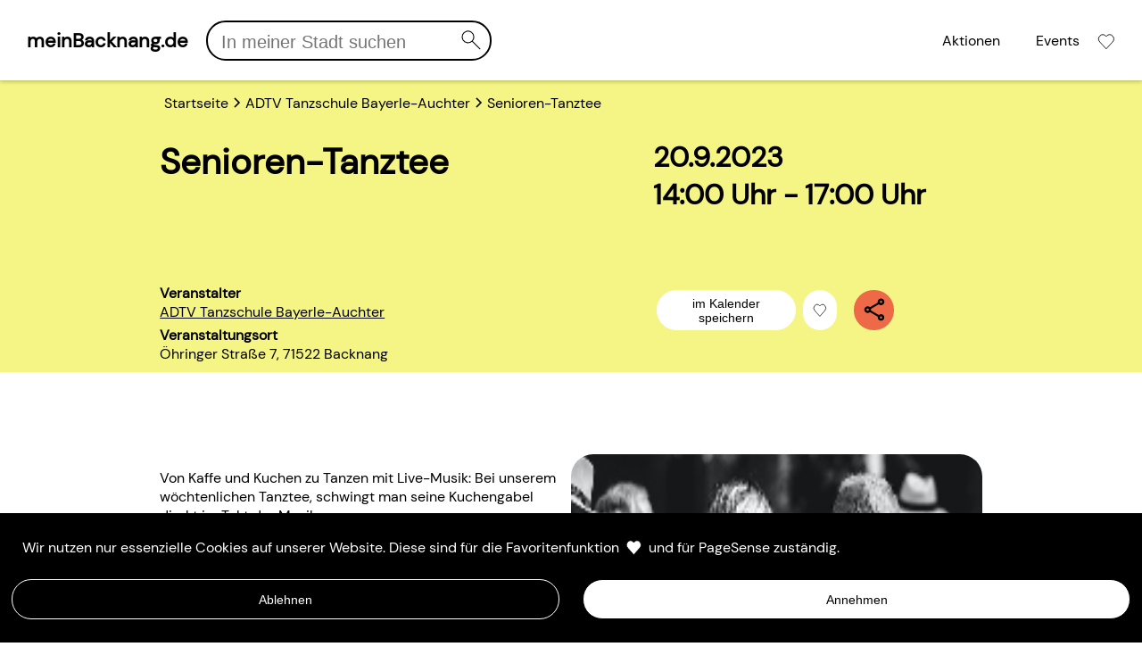

--- FILE ---
content_type: text/html; charset=utf-8
request_url: https://meinbacknang.de/search/16503-adtv-tanzschule-bayerle-auchter/event/16806-senioren-tanztee_22/
body_size: 20639
content:
<!DOCTYPE html><html lang="de"><head><meta charSet="utf-8"/><meta name="viewport" content="initial-scale=1.0, width=device-width"/><meta property="og:type" content="website"/><title>Senioren-Tanztee</title><meta name="description" content="&lt;p&gt;Von Kaffe und Kuchen zu Tanzen mit Live-Musik: Bei unserem wöchtenlichen Tanztee, schwingt man seine Kuchengabel direkt im Takt der Musik.&lt;/p&gt;
&lt;p&gt;Das kleine Event unter der Woche, das zum Tanzen, Zusammenkommen und Verweilen einlädt. Egal ob Sommer- oder Winterzeit mit uns tanzst Du an jedem Mittwochnachmittag durchs ganze Jahr.&lt;/p&gt;
"/><meta name="keywords" content="Skalierbarkeit, Unternehmen, Verein, Vereinsleben, Kunst, Kultur, Konzert, Sehenswürdigkeiten, Feste, Ausstellungen, Workshop, Kurs, Festival, Musik, Party, Literatur, Kinder, Senioren, Tiere, Backnang, Aktionen, Events, Handel, Service, Jobs, Dienstleistung, Öffnungszeiten, Stadtleben, Stadtmarketing, Marketing,Mein Backnang, Gastronomie, Mittagstisch, Angebote, Angebot, Verwaltung, Aktivität, Agentur, Förderung, Lokal, Deutschland, Baden-Württemberg, Plattform, Barrierefrei"/><meta name="image" content="https://dashboard.meinbacknang.de/api/config/file/?fileName=691223000-EVENT.png&amp;type=EVENT"/><meta property="og:title" content="Senioren-Tanztee"/><meta property="og:description" content="&lt;p&gt;Von Kaffe und Kuchen zu Tanzen mit Live-Musik: Bei unserem wöchtenlichen Tanztee, schwingt man seine Kuchengabel direkt im Takt der Musik.&lt;/p&gt;
&lt;p&gt;Das kleine Event unter der Woche, das zum Tanzen, Zusammenkommen und Verweilen einlädt. Egal ob Sommer- oder Winterzeit mit uns tanzst Du an jedem Mittwochnachmittag durchs ganze Jahr.&lt;/p&gt;
"/><meta property="og:url" content="https://meinbacknang.de/search/16503-adtv-tanzschule-bayerle-auchter/event/16806-senioren-tanztee_22"/><meta property="og:image" content="https://dashboard.meinbacknang.de/api/config/file/?fileName=691223000-EVENT.png&amp;type=EVENT"/><link rel="shortcut icon" href="https://meinbacknang.de/logo.png"/><link rel="apple-touch-icon" href="https://meinbacknang.de/logo.png"/><meta name="next-head-count" content="13"/><link rel="preload" href="/_next/static/css/4a3eecd221510015.css" as="style"/><link rel="stylesheet" href="/_next/static/css/4a3eecd221510015.css" data-n-g=""/><noscript data-n-css=""></noscript><script defer="" nomodule="" src="/_next/static/chunks/polyfills-5cd94c89d3acac5f.js"></script><script src="/_next/static/chunks/webpack-a4121645b37e260b.js" defer=""></script><script src="/_next/static/chunks/framework-82797a600c079ab5.js" defer=""></script><script src="/_next/static/chunks/main-8ac4170ca18d88c8.js" defer=""></script><script src="/_next/static/chunks/pages/_app-7c1ba6aa7daab990.js" defer=""></script><script src="/_next/static/chunks/29107295-fbcfe2172188e46f.js" defer=""></script><script src="/_next/static/chunks/8ada3216-1aa20ca42008707f.js" defer=""></script><script src="/_next/static/chunks/804-1f22eb95954246a6.js" defer=""></script><script src="/_next/static/chunks/349-866729fc051f583b.js" defer=""></script><script src="/_next/static/chunks/675-bcd5408cafd51515.js" defer=""></script><script src="/_next/static/chunks/527-afb1b551ad60c451.js" defer=""></script><script src="/_next/static/chunks/879-6e8c1c9a112f8a36.js" defer=""></script><script src="/_next/static/chunks/pages/search/%5Bprovider%5D/event/%5Bevent%5D-eef6e04a76138843.js" defer=""></script><script src="/_next/static/2025-11-28T16:09:04.181Z/_buildManifest.js" defer=""></script><script src="/_next/static/2025-11-28T16:09:04.181Z/_ssgManifest.js" defer=""></script><script src="/_next/static/2025-11-28T16:09:04.181Z/_middlewareManifest.js" defer=""></script></head><body><div id="__next" data-reactroot=""><div data-testid="LayoutComponent" class="layout-component"><div data-testid="LoaderComponent" class="loader-component loader-component-fullscreen"><div class="loader-component--wrapper"><div class="city-animation"><svg id="Ebene_3" data-name="Ebene 3" xmlns="http://www.w3.org/2000/svg" viewBox="0 0 170.08 141.73"><filter id="blur"><feGaussianBlur stdDeviation="0.4"></feGaussianBlur></filter><mask id="lowerMask"><rect x="0" y="0" width="200" height="71" fill="white"></rect></mask><mask id="upperMask"><rect x="0" y="71" width="200" height="71" fill="white"></rect></mask><mask id="roofMask"><rect x="0" y="0" width="76" height="71" fill="white"></rect></mask><g id="stores"><g><polygon mask="url(#lowerMask)" id="houses" points="117.55 57.8 117.55 54.78 110.97 48.2 103.85 54.81 103.85 38.22 93.92 38.22 93.92 50.13
  84.92 50.13 84.92 42.19 75.23 42.19 75.23 48.2 67.57 48.2 60.74 55.04 60.74 62.98 51.51 62.98
  51.51 71.04 128.81 71.04 128.81 57.8 117.55 57.8"></polygon></g><g mask="url(#lowerMask)" id="outlines_houses"><path class="dark-filled" d="m52.48,70.93v-8.06l-1.34.67h9.23c.42,0,1.04-.14,1.27-.53s-.2-.57-.52-.57h-9.23c-.3,0-1.34.18-1.34.67v8.06c0,.43.5.46.83.42.28-.03,1.1-.25,1.1-.66h0Z"></path><path class="dark-filled" d="m61.71,70.09v-15.3l-.2.39c2.28-2.28,4.56-4.56,6.83-6.83l-1.15.38h7.65l-.58-.26v22.14c0,.54,1.93.2,1.93-.52v-22.14c0-.22-.45-.26-.58-.26-2.42,0-4.85-.03-7.27,0-.86,0-1.41.26-2,.85l-2.95,2.95-2.91,2.91c-.41.41-.7.64-.7,1.22,0,2.52,0,5.03,0,7.55v7.43c0,.54,1.93.2,1.93-.52h0Z"></path><path mask="url(#roofMask)" class="dark-filled" d="m66.68,48.59c2.27,2.27,4.53,4.53,6.8,6.8.32.32.65.65.97.97.49.49,2.32-.24,1.79-.76-2.27-2.27-4.53-4.53-6.8-6.8-.32-.32-.65-.65-.97-.97-.49-.49-2.32.24-1.79.76h0Z"></path><path class="dark-filled" d="m85.9,50.04v-7.94c0-.34-.29-.55-.62-.55h-9.7c-.37,0-1.32.17-1.32.73v6.02c0,.93,1.95.58,1.95-.19v-6.02l-1.32.73h9.7l-.62-.55v7.94c0,.93,1.95.58,1.95-.19h0Z"></path><path class="dark-filled" d="m84.54,50.66h9l-.58-.27v20.21c0,.55,1.93.21,1.93-.52v-20.21c0-.23-.45-.27-.58-.27h-9c-.36,0-1.11.13-1.28.52s.14.53.51.53h0Z"></path><path class="dark-filled" d="m94.89,54.71v-16.59l-1.33.71h9.93l-.61-.51v16.59c0,.86,1.39.44,1.76.11,2.38-2.2,4.75-4.4,7.13-6.6l-1.68.19c1.61,1.61,3.21,3.21,4.82,4.82.56.56,1.26,1.11,1.75,1.75-.21-.28-.06-.24-.07.18-.01.34,0,.69,0,1.04v1.51c0,.89,1.94.52,1.94-.2,0-.93.22-2.12,0-3.02-.17-.7-1.11-1.33-1.61-1.83-1.68-1.68-3.36-3.36-5.04-5.04-.44-.44-1.29-.18-1.68.19-2.38,2.2-4.75,4.4-7.13,6.6l1.76.11v-16.59c0-.33-.29-.51-.61-.51h-9.93c-.35,0-1.33.18-1.33.71v16.59c0,.89,1.94.52,1.94-.2h0Z"></path><path class="dark-filled" d="m129.78,70.28v-12.54c0-.5-.47-.65-.9-.65h-11.26c-.38,0-1.06.33-1.06.79v12.54c0,1.02,1.96.75,1.96-.14v-12.54l-1.06.79h11.26l-.9-.65v12.54c0,1.02,1.96.75,1.96-.14h0Z"></path></g><g mask="url(#upperMask)" id="mirrored_stores" filter="url(#blur)"><path class="dark-filled" d="m50.54,70.46v8.06c0,.33.3.45.6.45h9.23c.43,0,1.04-.13,1.27-.53s-.19-.6-.53-.6h-9.23l.6.45v-8.06c0-.43-.5-.48-.84-.44-.28.03-1.09.26-1.09.67h0Z"></path><path class="dark-filled" d="m59.77,78.66v7.04c0,.25-.06.59,0,.83.09.35.54.65.79.9,1.59,1.59,3.19,3.19,4.78,4.78.41.41.84,1,1.32,1.32.43.29,1.35.14,1.83.14h6.34c.37,0,1.09-.14,1.28-.5s-.17-.48-.5-.48h-7.65l.51.13c-1.81-1.81-3.61-3.61-5.42-5.42l-1.14-1.14c-.07-.07-.2-.16-.25-.25.03.06.02.08.04-.09.15-1.28,0-2.67,0-3.95v-3.83c0-.49-1.93-.16-1.93.52h0Z"></path><path class="dark-filled" d="m83.94,91.32v7.94l1.06-.81h-9.7l.91.69v-6.02c0-1.06-1.96-.81-1.96.12v6.02c0,.51.46.69.91.69h9.7c.4,0,1.06-.34,1.06-.81v-7.94c0-1.06-1.96-.81-1.96.12h0Z"></path><path class="dark-filled" d="m84.83,91.92h9c.4,0,1.02-.31,1.07-.75.06-.5-.53-.58-.88-.58h-9c-.4,0-1.02.31-1.07.75-.06.5.53.58.88.58h0Z"></path><path class="dark-filled" d="m92.95,91.51v11.92c0,.23.45.28.59.28h9.93c.46,0,1.34-.21,1.34-.8v-16.59l-1.86.63c2.38,2.2,4.75,4.4,7.13,6.6.4.37,1.33.12,1.67-.22,1.7-1.7,3.41-3.41,5.11-5.11.46-.46,1.42-1.1,1.65-1.74.15-.4,0-1.12,0-1.53v-1.62c0-.58-1.93-.22-1.93.52v3.02l.19-.41c-2.19,2.19-4.38,4.38-6.57,6.57l1.67-.22c-2.38-2.2-4.75-4.4-7.13-6.6-.46-.42-1.86-.05-1.86.63v16.59l1.34-.8h-9.93l.59.28v-11.92c0-.58-1.93-.22-1.93.52h0Z"></path><path class="dark-filled" d="m127.84,71.3v12.54l1.59-.66c-3.28,0-6.56,0-9.84,0h-1.42c-.45,0-.99.1-1.37.37-.27.19-.29.43.11.43h11.26c.35,0,1.59-.14,1.59-.66v-12.54c0-.32-1.93-.04-1.93.52h0Z"></path><g id="windows_mirrored"><rect class="light-filled" x="65.79" y="54.46" width="2.69" height="4.05"></rect><rect class="light-filled" x="86.73" y="53.95" width="2.69" height="4.05"></rect><rect class="light-filled" x="86.73" y="60.24" width="2.69" height="4.05"></rect><rect class="light-filled" x="109.34" y="53.95" width="2.69" height="4.05"></rect><rect class="light-filled" x="120.49" y="60.96" width="2.69" height="2.69"></rect><rect class="light-filled" x="78.11" y="46.16" width=".7" height="3.97"></rect><rect class="light-filled" x="80.83" y="46.16" width=".7" height="3.97"></rect><rect class="light-filled" x="78.11" y="52.48" width=".7" height="3.97"></rect><rect class="light-filled" x="80.83" y="52.48" width=".7" height="3.97"></rect><rect class="light-filled" x="97.17" y="42.65" width=".7" height="3.97"></rect><rect class="light-filled" x="99.89" y="42.65" width=".7" height="3.97"></rect><rect class="light-filled" x="97.17" y="48.77" width=".7" height="3.97"></rect><rect class="light-filled" x="99.89" y="48.77" width=".7" height="3.97"></rect></g></g><g id="windows"><rect class="light-filled" x="65.79" y="54.46" width="2.69" height="4.05"></rect><rect class="light-filled" x="86.73" y="53.95" width="2.69" height="4.05"></rect><rect class="light-filled" x="86.73" y="60.24" width="2.69" height="4.05"></rect><rect class="light-filled" x="109.34" y="53.95" width="2.69" height="4.05"></rect><rect class="light-filled" x="120.49" y="60.96" width="2.69" height="2.69"></rect><rect class="light-filled" x="78.11" y="46.16" width=".7" height="3.97"></rect><rect class="light-filled" x="80.83" y="46.16" width=".7" height="3.97"></rect><rect class="light-filled" x="78.11" y="52.48" width=".7" height="3.97"></rect><rect class="light-filled" x="80.83" y="52.48" width=".7" height="3.97"></rect><rect class="light-filled" x="97.17" y="42.65" width=".7" height="3.97"></rect><rect class="light-filled" x="99.89" y="42.65" width=".7" height="3.97"></rect><rect class="light-filled" x="97.17" y="48.77" width=".7" height="3.97"></rect><rect class="light-filled" x="99.89" y="48.77" width=".7" height="3.97"></rect></g></g><line class="dark-outlined" x1="22.07" y1="71" x2="148.01" y2="71"></line></svg><div class="city-animation--sun-moon"><svg xmlns="http://www.w3.org/2000/svg" viewBox="0 0 170.08 141.73"><g id="sun_moon"><path transform="translate(0, -5)" class="dark-filled" d="m89.71,27.85c.03-2.35,1.42-4.58,3.63-5.44.21-.08.98-.62.4-.82-3.62-1.28-8.02.2-9.78,3.71-1.61,3.23-.32,7.16,2.8,8.92,2.03,1.14,4.43,1.09,6.58.33.23-.08.96-.6.4-.82-2.46-.95-3.99-3.26-4.03-5.88,0-.56-1.94-.2-1.93.52.04,2.81,1.81,5.25,4.42,6.26l.4-.82c-3.68,1.3-7.25-2.13-7.4-5.69-.07-1.74.64-3.52,1.94-4.69,1.42-1.28,3.26-1.58,5.06-.94l.4-.82c-2.84,1.1-4.77,3.63-4.82,6.7,0,.54,1.92.2,1.93-.52Z"></path><path transform="translate(0, 5)" class="dark-filled" d="m96.22,113.73c-.03,2.33-1.32,4.66-3.59,5.48s-4.7-.16-6.12-1.96c-1.5-1.9-1.74-4.62-.55-6.73,1.11-1.98,3.32-3.13,5.58-2.63,2.7.59,4.64,3.1,4.67,5.85.01.9,1.95.54,1.94-.2-.04-3-1.87-5.59-4.72-6.6s-6.45-.08-8.46,2.27-2.3,5.55-.74,8.15,4.77,3.79,7.72,3.23c3.4-.65,6.14-3.52,6.19-7.05.01-.9-1.93-.54-1.94.2Z"></path></g></svg></div><div class="city-animation--moon-sun"><svg xmlns="http://www.w3.org/2000/svg" viewBox="0 0 170.08 141.73"><g id="sun_moon_mirrored"><path transform="translate(0, -5)" class="dark-filled" d="m96.22,28.21c-.03,2.32-1.3,4.61-3.55,5.45s-4.73-.12-6.16-1.93-1.73-4.6-.54-6.71c1.11-1.98,3.33-3.11,5.58-2.63,2.7.58,4.63,3.09,4.67,5.83.01.93,1.96.58,1.95-.19-.04-3-1.88-5.61-4.72-6.62s-6.44-.09-8.46,2.27-2.29,5.57-.74,8.17,4.77,3.81,7.73,3.25c3.41-.64,6.14-3.54,6.19-7.07.01-.92-1.94-.58-1.95.19Z"></path><path transform="translate(0, 5)" class="dark-filled" d="m89.71,113.36c.03-2.35,1.4-4.61,3.62-5.48.2-.08.98-.57.41-.77-3.61-1.28-8,.22-9.77,3.69-1.64,3.21-.32,7.17,2.78,8.9,2.03,1.13,4.43,1.07,6.58.32.22-.08.96-.56.41-.77-2.46-.95-4-3.28-4.04-5.9,0-.5-1.94-.16-1.93.52.04,2.81,1.81,5.24,4.41,6.25l.41-.77c-3.68,1.3-7.26-2.17-7.41-5.72-.07-1.75.64-3.53,1.93-4.72,1.43-1.31,3.25-1.57,5.06-.93l.41-.77c-2.83,1.1-4.78,3.59-4.83,6.66,0,.49,1.92.17,1.93-.52Z"></path></g></svg></div></div></div></div></div></div><script id="__NEXT_DATA__" type="application/json">{"props":{"pageProps":{"_nextI18Next":{"initialI18nStore":{"de":{"translation":{"head":{"description":"{{plattformName}} ist die zentrale Informations- und Marketingplattform rund um Angebote, Events \u0026 Stellenanzeigen für {{cityName}} und Umgebung","keywords":"Skalierbarkeit, Unternehmen, Verein, Vereinsleben, Kunst, Kultur, Konzert, Sehenswürdigkeiten, Feste, Ausstellungen, Workshop, Kurs, Festival, Musik, Party, Literatur, Kinder, Senioren, Tiere, {{cityName}}, Aktionen, Events, Handel, Service, Jobs, Dienstleistung, Öffnungszeiten, Stadtleben, Stadtmarketing, Marketing,Mein {{cityName}}, Gastronomie, Mittagstisch, Angebote, Angebot, Verwaltung, Aktivität, Agentur, Förderung, Lokal, Deutschland, Baden-Württemberg, Plattform, Barrierefrei","description404":"Seite konnte leider nicht gefunden werden"},"general":{"language":"Deutsch","version":"1.4.4","buttons":{"save":"Speichern","close":"Schließen","showAll":"Alle ansehen","share":"Teilen","saveToCalendar":"im Kalender speichern","backToTop":"Zum Anfang"},"stripe":{"covid":{"button":"Weiter lesen","title":"Lesen Sie unsere Informationen rund um das Coronavirus (COVID-19)"}},"information":{"startTimeToEndTime":"{{startTime}} Uhr - {{endTime}} Uhr"}},"home":{"title":"{{name}}: Die Werbeplattform für Handel, Gastronomie \u0026 Dienstleistungen"},"enum":{"goodToKnow":{"RESERVATION":"Reservierung möglich","SMOKER":"Raucher","NON_SMOKER":"Nicht Raucher","ANIMALS":"Tiere erlaubt","PICKUP":"Abholung möglich","MEETING_ROOMS":"Tagungsräume","RENT":"Mieten möglich","OUTSIDE_SITTING":"Draussen sitzen","DELIVERY":"Lieferservice","ORGANIC":"Bio","BARRIER_FREE":"Barrierefrei","CUSTOMER_TOILET":"Kunden WC","CHANGING_TABLE":"Wickeltisch","WIFI":"W-Lan","SHOPPING_VOUCHER":"Einkaufsgutschein","CREDIT_CARD":"Kreditkarte","GIROCARD":"Girocard/EC","CUSTOMER_PARKING_SPOT":"Kunden Parkplatz"},"allergens":{"GLUTEN":"Gluten","WHEAT":"Weizen","RYE":"Roggen","BARLEY":"Gerste","OATS":"Hafer","SPELT":"Dinkel","KAMUT":"Kamut","CRUSTACEAN":"Krebstiere","EGGS":"Eier \u0026 Eierzeugnisse","FISH":"Fisch \u0026 Fischererzeugnisse","PEANUT":"Erdnüsse","ALMONDS":"Mandeln","HAZELNUT":"Haselnüsse","WALNUT":"Walnüsse","CASHEW":"Cashwekerne","PECANUT":"Pecanüsse","PARANUT":"Paranüsse","PISTACHIO":"Pistazien","MACADAMIA":"Makadamianüsse","SOJA":"Soja \u0026 Sojaerzeugnisse","MILK":"Milch \u0026 Milcherzeugnisse","NUTS":"Nüsse","CELERY":"Sellerie","MUSTARD":"Senf \u0026 Senferzeugnisse","SESAME":"Sesamsamen","LUPIN":"Lupinen","MOLLUSK":"Weichtiere","SULFURDIOXIDE":"Schwefeldioxid","PRESERVATIVE":"Konservierungsstoffe","COLORANT":"Farbstoffe","ANTIOXIDANT":"Antioxidationsmittel","SACCHARIN":"mit Süssungsmittel (Saccharin)","CYCLAMAT":"mit Süssungsmittel (Cyclamat)","ASPARTAM":"mit Süssungsmittel (Aspartam)","ACESULFAM":"mit Süssungsmittel (Acesulfam)","PHOSPHOR":"mit Phosphor","SULPHURIZED":"geschwefelt","CHININ":"chininhaltig","COFFEIN":"coffeinhaltig","FLAVORENHANCER":"mit Geschmacksverstärkern","BLACKENED":"geschwärzt","WAXED":"gewachst","GENETICALLYMODIFIED":"gentechnisch verändert"},"messageReason":{"EVENTS":"Ich möchte Events oder Angebote auf meinBacknang.de inserieren","REPORT":"Ich möchte etwas zum Stadtleben melden","ERROR":"Ich habe einen Fehler auf der Seite entdeckt","JOIN":"Ich möchte mein Unternehmen auf meinBacknang.de repräsentieren","JOB":"Ich möchte ein Jobangebot auf meinBacknang.de stellen","ADVERTISING":"Ich möchte Werbung auf meinBacknang.de schalten","HELP":"Ich benötige Hilfe zur Nutzung der Seite meinBacknang.de","OTHER":"Ich habe eine Anfrage / ein Anliegen, dass sich keiner der anderen Kategorien zuordnen lässt"},"dayOfWeek":{"MONDAY":"Montag","TUESDAY":"Dienstag","WEDNESDAY":"Mittwoch","THURSDAY":"Donnerstag","FRIDAY":"Freitag","SATURDAY":"Samstag","SUNDAY":"Sonntag"},"dayOfWeekShort":{"mon":"Mo","tue":"Di","wed":"Mi","thu":"Do","fri":"Fr","sat":"Sa","sun":"So"},"category":{"EAT_DRINK":"Essen \u0026 Trinken","EXPERIENCE":"Erleben","SHOPPING":"Service \u0026 Handel"},"tradeService":{"TRADE":"Handel","SERVICE":"Service","HEALTH":"Gesundheit","ATTENDANCE":"Dienstleistungen","CRAFT":"Handwerk"},"mainType":{"BAR":"Bar","BACKERY":"Bäckerei","CAFE":"Cafe","ICE":"Eis","PUB":"Pub","SNACK":"Snack","BUTCHER_SHOP":"Metzgerei","PIZZERIA":"Pizzeria","RESTAURANT":"Restaurant","SPORTS_BAR":"Sportbar","BEER_GARDEN":"Biergarten","PASTRY_SHOP":"Süßwarenladen","IMBISS":"Imbiss","TAVERN":"Kneipe","CATERING":"Catering","PARTY_SERVICE":"Party-Service","PIZZA_SERVICE":"Pizza-Service","VINEYARD":"Weingut","ART":"Kunst","THEATRE":"Theater","CONCERT":"Konzert","OPER":"Oper","MUSICAL":"Musical","COMEDY":"Comedy","KABARETT":"Kabarett","VARIETE":"Variete","EXHIBITION":"Ausstellung","CLUB":"Club","MUSEUM":"Museum","GALERY":"Galerie","YOUTH_HOUSE":"Jugendhaus","YOUTH_CENTER":"Jugendzentrum","CINEMA":"Kino","DISCO":"Disco","SWIMMING_POOL":"Schwimmball","SPORT":"Sport","WELLNESS":"Wellness","TATTOO":"Tattoo","SAUNA":"Sauna","PIERCING":"Piercing","OUTDOOR_POOL":"Freibad","PLAYGROUND":"Spielplatz","FOOTBALL_FIELD":"Fußballfeld","FITNESS":"Fitness","ASSOCIATION":"Verein","ELECTRO":"Elektronik","FASHION":"Mode","FOOD":"Essen","OFFICE":"Büro","STATIONERY":"Schreibwaren","BOOK":"Bücher","DECORATIONS":"Dekorationen","HOUSEHOLD_GOODS":"Haushaltswaren","BUILDING_SUPPLIES":"Baumaterial","HOME_IMPROVEMENT":"Heimwerker","TOBACCO":"Tabak","PHOTO_STORE":"Fotoladen","HABERDASHERY":"Kurzwaren","TOYS":"Spielzeug","FARM_STORE":"Hofladen","ORGANIC_MARKET":"Biomarkt","CHILDREN_SUPPLIES":"Kinderartikel","JEWELER":"Juwelier","VISION":"Optiker","HEARING_ACOUSTICS":"Hörgerate","PURCHASE_SALE":"An-/Verkauf","TRAVEL_AGENCY":"Reisebüro","HAIRDRESSER":"Friseursalon","COSMETICS":"Kosmetik","BEAUTY":"Beauty-Produkte","GROCERIES":"Lebensmittel","DIYMARKET":"Heimwerkermarkt","MASSAGE":"Massagen","OPTICIAN":"Optiker","HEALTH":"Gesundheit","SERVICE":"Dienstleistungen","CRAFT":"Handwerker","COMPETITION":"Wettbewerb","MENU":"Speisekarte","ACTING":"Schauspiel","TEATIME":"Teatime"},"detailType":{"EAT":"Essen","DRINK":"Trinken","WHISKY":"Whisky","LIQOUR":"Schnaps","AFTERNOON_TEA":"Afternoon Tee","TEA":"Tee","COFFEE":"Kaffee","ALCOHOL_FREE":"Alkoholfrei","ARABIAN":"Arabisch","ASIAN":"Asiatisch","BEER":"Bier","ORGANIC":"Organisch","ROAST":"Braten","BREAD":"Brot","BUNS":"Brötchen","BUFFET":"Buffet","BUNDESLIGA":"Bundesliga","BURGER":"Burger","CAPPUCCINO":"Cappucino","COCKTAIL":"Cocktail","DART":"Dart","DELICACIES":"Delikatessen","GERMAN":"Deutsch","HOMEMADE":"Hausgemacht","DONER_KEBAP":"Döner-Kebap","ICE":"Eis","ESPRESSO":"Espresso","FISH":"Fisch","FRAPPE":"Eiskaffee","BREAKFAST":"Frühstück","SOCCER":"Fußball","DRINKS":"Getränke","GREEK":"Griechisch","GRILL":"Grill","GYROS":"Gyros","INTERNATIONAL":"International","ITALIAN":"Italienisch","CAKE":"Kuchen","LONGDRINK":"Longdrink","MENU":"Menü","PASTA":"Nudelgerichte","PIZZA":"Pizza","PORTUGUESE":"Portugiesisch","SALAD":"Salat","SCHNAPPS":"Schnaps","SCHNITZEL":"Schnitzel","SWABIAN":"Schwäbisch","SKY":"Sky","SNACKS":"Snacks","STEAK":"Steaks","SWEETS":"Süßigkeiten","TURKISH":"Türkisch","VEGAN":"Vegan","VEGETARIAN":"Vegetarisch","WINE":"Wein","SAUSAGE":"Wurst","LACTOSE_FREE":"Laktosefrei","GLUTEN_FREE":"Glutenfrei","SIRIAN":"Syrisch","KICKER":"Tischkicker","BOARD_GAME":"Brettspiele","GAME_TABLE":"Spieletisch","ACTING":"Schauspiel","KIDS_THEATRE":"Kindertheater","PUPPET_THEATRE":"Puppentheater","IMPRO_THEATRE":"Improvisationstheater","JAZZ":"Jazz","METAL":"Metal","RAP":"Rap","POP":"Pop","ROCK":"Rock","CLASSIC":"Klassik","ELECTRO":"Elektro","HIPHOP":"Hip Hop","ALTERNATIVE":"Alternative","BASKETBALL":"Basketball","BILLIARDS":"Billiard","FOOTBALL":"American-Football","SWIMMING":"Schwimmen","TENNIS":"Tennis","TABLETENNIS":"Tischtennis","VOLLEYBALL":"Volleyball","BATMINTON":"Batminton","SQUASH":"Squash","BOWLING":"Bowling","NINEPINS":"Kegeln","RIDING":"Riding","GYMNASTICS":"Gymnastik","YOGA":"Yoga","ZUMBA":"Zumba","BODEGA":"Bodega","ATHLETICS":"Athletik","WRESTLING":"Ringen","AEROBIC":"Turnen","JUDO":"Judo","HOUSEHOLD":"Haushalt","TV":"Fernseher","COMPUTER":"Computer","MUSIC":"Musik","FASHION":"Mode","SHOES":"Schuhe","BOOKS":"Bücher","MAGAZINES":"Magazine","FAIRTRADE":"Fairtrade","MEAT":"Fleisch","MADE_IN_GERMANY":"Made in Germany","MADE_IN_EU":"Made in EU","ACCESSOIRES":"Accessoires","GIFTS":"Geschenke","GREETING_CARD":"Grußkarten","WOOLEN_FABRIC":"Stoffe","DIY":"Do it yourself","JEWELERY":"Schmuck","PURCHASE_SALE":"An-/Verkauf","ANTIQUES":"Antiquitäten","SUITS":"Anzüge","BABYWARES":"Babywaren","CRAFT_SUPPLIES":"Bastelwaren","LIGHTING":"Beleuchtung","BIOMARKET":"Bio-Markt","FLORIST":"Florist","WEDDING_DRESSES":"Hochzeitskleider","GLASSES":"Brillen","OFFICE_SUPPLIES":"Büroartikel","CAMPING_SUPPLIES":"Campingausrüstung","CDS":"CDs","DECORATIONS":"Dekorationen","IRONWARE":"Eisenwaren","EROTICSTORE":"Erotikladen","BANNER":"Banner","FITNESSTOOLS":"Fitnessgeräte","TILES":"Fliesen","FOTOSTORE":"Fotoladen","DRINKSTORE":"Getränkemarkt","GLASSWARE":"Glaswaren","MARKETGARDEN":"Gärtnerei","HANDCRAFT_SUPPLIES":"Handarbeitsmittel","HANDYS":"Handys","HOUSEWARES":"Haushaltswaren","DIYSTORE":"Heimwerkerladen","HEARTH":"Herd","WEDDING_EQUIPMENT":"Hochzeitsausstattung","FARMSTORE":"Hofladen","HEARING_AID":"Hörgeräte","SHUTTERS":"Jalousien","JEWELER":"Juwelier","DEPARTMENT_STORE":"Kaufhaus","CHILDREN_SUPPLIES":"Kinderwaren","KIOSK":"Kiosk","DRESSES":"Kleider","CLOTHES":"Klamotten","SUITCASES":"Koffer","DRYGOODS":"Kurzwaren","HYGIENE":"Hygieneartikel","GROCERIES":"Lebensmittel","LEATHER_WARES":"Lederwaren","LONGBOARD":"Longboard","PAINTER_SUPPLIES":"Künstlerbedarf","MUSICAL_INSTRUMENTS":"Musikinstrumente","MUSICAL_SUPPLIES":"Musikausstattung","FURNITURE":"Möbel","OPTICS":"Optik","PERFUMERY":"Parfümerie","PORCELAIN_WARES":"Porzellanwaren","CLEANING_SUPPLIES":"Reinigunsmittel","TRAVELAGENCY":"Reiseagentur","RECORDS":"Schallplatten","PLATES":"Schilder","LOCKING_SYSTEMS":"Schließsysteme","STATIONERY":"Schreibwaren","SKATEBOARD":"Skateboard","SKIS":"Skier","SNOWBOARD":"Snowboard","TOYS":"Spielwaren","TOBACCO":"Tabak","BAGS":"Taschen","TECHNICAL_SUPPLIES":"Technischer Bedarf","PETFOOD":"Tiernahrung","WATCHES":"Uhren","WATCH_ACCESSORIES":"Uhrenzubehör","CONSUMERMARKET":"Verbrauchermarkt","TOOLS":"Werkzeuge","NEWSPAPER":"Zeitungen","PETSHOP":"Zoohandlung","STOVES":"Öfen","COMBUSTIBLES":"Brennstoffe","FUELS":"Brennmittel","HIFI":"HiFi","SAUSAGES":"Wurst","BIO":"Bio","SOUVENIRS":"Souvenirs","PAPETERIE":"Papeterie","CONSTRUCTION_MACHINES":"Baumaschinen","CONSTRUCTION_EQUIPMENT":"Baugeräte","HARDWARESTORE":"Baumarkt","WINDOWS":"Fenster","GARDENING_SUPPLIES":"Gartenbedarf","BUILDING_SUPPLIES":"Baumaterialien","TILER":"Fliesenleger","ROOFER":"Dachdecker","CARPENTER":"Zimmerei","ELECTRICIAN":"Elektriker","PLUMBER":"Flaschner","ROOF":"Dach","ROOFING":"Bedachungen","FACADE":"Fassaden","SCAFFOLDING":"Gerüst","SCAFFOLDER":"Gerüstbauer","STAGING":"Gerüstbau","WINDOW_CONSTRUCTOR":"Fensterbauer","GARDENING":"Gartenbau","LANDSCAPING":"Landschaftsbau","INTERIORWORK":"Innenausbau","SURVEYOFFICE":"Vermessungsbüro","IT_SERVICES":"IT-Service","GRAPHIC_DESIGN":"Grafikdesign","ADMINISTRATION":"Administration","WORKSHOP":"Werkstatt","INSTALLATIONS":"Installationen","SANITARY":"Sanitär","ELECTRONICS":"Elektro","TIRE_SERVICE":"Reifenservice","CAR":"Auto","BIKE":"Motorrad","BICYCLE":"Fahrrad","HAIR_DRESSER":"Friseur","COSMETICS":"Kosmetik","BEAUTY":"Beauty","TATTOO":"Tattoo","MASSAGE":"Massage","HAIR_REMOVAL":"Grafikdesign","FUNERAL":"Bestattunge","BURIAL":"Beerdigung","REGISTERED_AGENT":"Büroservice","CARETAKER_SERVICE":"Hausmeisterservice","CLEANING_COMPANY":"Reinigunsservice","PRINTSHOP":"Druckerei","ENERGY_SUPPLY":"Energieversorgung","CLEARING_OUT":"Entrümpelung","HOUSE_CLEARANCE":"Haushaltsauflösung","DRIVING_SCHOOL":"Fahrschule","HAIRDRESSER_SHOP":"Friseursalon","BARBER":"Herrenfriseur","BARBERSHOP":"Barbier","INTERNET_AGENCY":"Internetagentur","MARKETING_AGENCY":"Marketingagentur","ONLINE_SERVICES":"Onlinedienste","PAKETSHOP":"Paketshop","PACKAGE_SERVICE":"Paketdienst","PIERCING":"Piercing","PIERCER":"Piercingstudio","CLEANERS":"Reinigunsbetrieb","PEST_CONTROL":"Schädlingsbekämpfung","MOULD_REMOVAL":"Schimmelpilzbekämpfung","LOCKSMITH":"Schlüsseldienst","TAILORING":"Schneiderei","SECURITY_SERVICE":"Sicherheitsdienst","SOLARIUM":"Sonnenstudio","TATTOOS":"Tätowierungen","TRANSPORTATION":"Transporte","ENTERTAINMENT_SERVICE":"Unterhaltungsunternehmen","VIDEO_PRODUCTION":"Videoproduktion","COMMERCIALS":"Werbung","ADVERTISING_AGENCY":"Werbeagentur","CONSTRUCTION_COMPANY":"Bauunternhemen","ARCHITECT":"Architekt","ENERGY_CONSULTANT":"Energieberatung","AIRCONDITIONER":"Klimaanlage","DELIVERY":"Lieferung","MOUNTING_SERVICE":"Einbauservice","INSURANCE":"Versicherung","VETERINARIAN":"Tierarzt","BANK":"Bank","PROPERTY":"Immobilien","HEALTH_INSURANCE":"Krankenkasse","COMMERCIAL_AGENCY":"Handelsvertretung","KEY_SERVICE":"Schlüsselhilfe","ANIMAL_SHELTER":"Tierheim","HELPLINE":"Beratungsstelle","POSTOFFICE":"Postfiliale","ESTATE_AGENT":"Immobilienmakler","GENERAL_PRACTITIONER":"Allgemeinarzt","FAMILY_DOCTOR":"Hausarzt","GYNECOLOGIST":"Gynäkologe","DENTIST":"Zahnarzt","ORTHOPEDIST":"Orthopädie","OTORHINOLARYNGOLOGIST":"HNO","EMERGENCY_DOCTOR":"Unfallarzt","ACUPUNCTURE":"Akupunktur","GERIATRIC_CARE":"Altenpflege","PHARMACY":"Apotheke","OPTICIAN":"Augenoptik","CHIROPRACTOR":"Chiropraktiker","SURGERY":"Chirurgie","OCCUPATIONAL_THERAPY":"Ergotherapie","CHIROPODY":"Fußpflege","GYNECOLOGY":"Gynäkologie","MIDWIFE":"Hebamme","HEARINGAIDS":"Hörgeräte","ALTERNATIVE_PRACTITIONER":"Heilpraktiker","THERAPEUTIC_PEDAGOGY":"Heilpädagogik","INTERNIST":"Inner Medizin","PEDIATRIST":"Kinderarzt","JUGENDARZT":"Jugendarzt","NURSING":"Krankenpflege","NURSING_SERVICE":"Pflegedienst","LOGOPEDICS":"Logopädie","NATUROPATHY":"Naturheilkunde","PHYSIOTHERAPY":"Physiotherapie","PSYCHOTHERAPY":"Psychotherapie","REHAB":"Rehabilitation","PAIN_THERAPY":"Schmerztherapie","SPORTSMEDICINE":"Sportmedizin","UROLOGY":"Urologie","MEDITATION":"Meditation","PC_GAMES":"Computerspiele","AUSSCHREIBUNG":"Ausschreibung","CONTEST":"Contest","CUP":"Cup","GEWINNSPIEL":"Gewinnspiel","LOTTERY":"Lotterie","PREISAUSSCHREIBEN":"Preisausschreiben","TURNIER":"Turnier"},"activityTags":{"EXHIBITION":"Ausstellung","BENEFIT":"Benefiz","COMEDY":"Comedy","FEIER":"Feier","CELEBRATION":"Fest","FESTIVAL":"Festival","KIRMES":"Kirmes","MOVIE":"Film","CLOSING":"Finissage","GARAGE_SALE":"Flohmarkt","GUIDED_TOUR":"Führung","ANNIVERSARY":"Jubiläum","JUNGSCHAR":"Jungschar","CABARET":"Kabarett","CHILD_THEATRE":"Kindertheater","FILM":"Kinofilm","CINEMA_DAY":"Kinotag","CONCERT":"Konzert","COURSE":"Kurs","READING":"Lesung","MARKET":"Markt","SHOW_SUNDAY":"Schausonntag","FAIR":"Messe","MUSICAL":"Muscial","OPENAIR":"Open Air","OPERA":"Oper","OPERETTE":"Operette","PARTY":"Party","PREMIER":"Premiere","CITY_FESTIVAL":"Stadtfest","EDUCATION":"Schulung","SEMINAR":"Seminar","SHOW":"Show","OTHER_EVENT":"Sonstiges Event","GAME":"Spiel","SPORT_COURSE":"Sportkurs","SPORTING_EVENT":"Sportveranstaltung","OPENDAY":"Tag der offenen Tür","DANCE":"Tanz","DANCE_EVENT":"Tanzveranstaltung","THEATRE":"Theater","VARIETE":"Variete","TASTING":"Verkostung","COST_SAMPLE":"Kostprobe","VERNISSAGE":"Vernissage","DEMONSTRATION":"Vorführung","CHRISTMAS_MARKET":"Weihnachtsmarkt","WINE_TASTING":"Weinprobe","FARMERS_MARKET":"Wochenmarkt","WORKSHOP":"Workshop","ABVERKAUF":"Abverkauf","ALL_YOU_CAN_DRINK":"All you can drink","ALL_YOU_CAN_EAT":"All you can eat","JUNKSALE":"Altwarenverkauf","OFFER":"Angebot","CLOSURE":"Auflösung","BARGAIN_SALE":"Ausverkauf","BRUNCH":"Brunch","CASHBACK":"Cashback","DOUBLETIME":"Double Time","COCKTAIL_SPECIAL":"Drinkspecial","SINGLE_COPY":"Einzelstücke","DRINK_SPECIAL":"Getränkespecial","HAPPY_HOUR":"Happy Hour","REHEARSAL":"Probe","CLEARANCE_SALE":"Inventurverkauf","STOCK_SALE":"Lagerverkauf","NEW_PRODUCT":"Neu im Sortimet","NEW_WARE":"Neuware","NEW_ARRIVALS":"New Arrivals","SAMPLE":"Probe","SAMPLE_TRAINING":"Probetraining","PRODUCT_DEMONSTRATION":"Produktvorführung","SALES_ACTION":"Rabattaktion","CLOSING_DOWN_SALE":"Räumungsverkauf","RAUS_VERKAUF":"Rausverkauf","REMAINDER":"Restposten","SALE":"Sale","CLOSING_OUT_SALE":"Schlussverkauf","BARGAIN_MARKET":"Schnäppchenmarkt","TASTER_ACTION":"Schnupperangebot","TASTER_COURSE":"Schnupperstunde","SPECIAL_ITEM":"Sonderposten","SPECIAL_ACTION":"Sonderangebot","OTHER_ACTION":"Sonstige Aktion","SPECIAL":"Spezial","SSV":"SSV","TRAINING":"Training","MEETING":"Treffen","WSV":"WSV","COMPETITION":"Wettbewerb","MENU":"Speisekarte","MODESCHAU":"Modeschau","SPEISEAKTION":"Speiseaktion","FOODSPECIAL":"Foodspecial","ESSENSANGEBOT":"Essensangebot","INFO_EVENT":"Infoveranstaltung","TEATIME":"Teatime"},"activityDetails":{"CLASSIC":"Klassik","JAZZ":"Jazz","POP":"Pop","ROCK":"Rock","RAP":"Rap","ALTERNATIVE":"Alternative","METAL":"Metal","EDM":"EDM","ART":"Kunst","TECHNIC":"Technik","MODELLING":"Modellbau","HISTORY":"Geschichte","ACTION":"Action","HORROR":"Horror","DRAMA":"Drama","COMEDY":"Komödie","THRILLER":"Thriller","CHILDREN":"Kinder","FANTASY":"Fantasy","DOCUMENTATION":"Dokumentation","SCIFI":"Science-Fiction","SOCCER":"Fußball","TENNIS":"Tennis","VOLLEYBALL":"Volleyball","BASKETBALL":"Basketball","SWIMMING":"Schwimmen","GYMNASTICS":"Turnen","FOOTBALL":"American Football","DANCING":"Tanzen","CONTEST":"Contest","WATERPOLO":"Wasserball","BILLIARD":"Billard","DART":"Dart","TABLE_TENNIS":"Tschtennis","ATHLETICS":"Leichtathletik","FITNESS":"Fitness","MARTIAL_ARTS":"Kampfsport","COMPETITION":"Wettkampf","SQUASH":"Squas","NINEPINS":"Kegeln","BATMINTON":"Batminton","RIDING":"Radfahren","BIKEBALL":"Radball","HANDBALL":"Handball","MOTORSPORT":"Motorsport","YOGA":"Yoga","COOKING":"Kochen","BACKING":"Backen","LANGUAGE":"Sprache","ADVANCED_TRAINING":"Fortbildung","FURTHER_EDUCATION":"Weiterbildung","LITERATURE":"Literatur","PAINTING":"Malen","DRAWING":"Zeichnen","CRAFT":"Handwerk","SPORT_BENEFIT":"Sportbenefiz","BENEFIT_EVENT":"Benefizevent","BENEFIT_CONCERT":"Benefizkonzert","BENEFIT_FESTIVAL":"Benefizfestival","BENEFIT_SALE":"Benefizverkauf","BENEFIT_ACTION":"Benefizaktion","CLUB_FESTIVAL":"Vereinsfest","CITY_FESTIVAL":"Stadtfest","VILLAGE_FESTIVAL":"Dorffest","DISTRICT_FESTIVAL":"Stadtteilfest","CITY_TOUR":"Stadtführung","EXCURSION":"Exkursion","HISTORICAL":"Historisch","ARCHAEOLOGICAL":"Archäologisch","THEMED_TOUR":"Themenführung","NATURE_TOUR":"Naturführung","MOVIE":"Film","THEATRE":"Theater","MUSICAL":"Musical","MUSIC":"Musik","VIDEO":"Video","ANTIQUES":"Antiquitäten","BABYWARES":"Babywaren","BUILDING_SUPPLIES":"Baubedarf","BEAUTY":"Beauty","WEDDINGDRESS":"Brautkleider","GLASSES":"Brillen","BOOKS":"Bücher","OFFICE_SUPPLIES":"Bürobedarf","CAMPING_SUPPLIES":"Campingbedarf","DECORATIONS":"Dekoartikel","IRON_WARE":"Eisenwaren","ELECTRO":"Elektro","EROTIC":"Erotik","PHOTOGRAPHY":"Fotografie","HAIR_STYLES":"Frisuren","BEVERAGES":"Getränke","GLASS_WARE":"Glaswaren","HOUSEHOLD_TOOLS":"Haushaltsgeräte","HOUSEHOLD_WARES":"Haushaltswaren","HANDYMAN_SUPPLIES":"Heimwerkerbedarf","HEARING_ACOUSTICS":"Hörakkustik","JEWELER":"Juwelier","CHILDREN_SUPPLIES":"Kinderbedarf","NEAR_BODY_SERVICES":"Körpernahe Dienstleistungen","COSMETICS":"Kosmetik","DRY_GOODS":"Kurzwaren","GROCERIES":"Lebensmittel","LEATHER_WARES":"Lederwaren","LAMPS":"Leuchtmittel","MASSAGE":"Massage","FURNITURE":"Möbel","FASHION":"Mode","MUSICAL_INSTRUMENTS":"Musikinstrumente","OPTICS":"Optik","PARFUME":"Parfüm","TRAVELLING":"Reisen","LOCKING_SYSTEMS":"Schließanlagen","LOCKSMITH":"Schlüsseldienst","JEWELERY":"Schmuck","STATIONERY":"Schreibwaren","SHOES":"Schuhe","TOYS":"Spielzeug","SPORTS_GOODS":"Sportartikel","TOBACCO":"Tabak","BAGS":"Taschen","TATTOO":"Tattoo","ANIMAL_SUPPLIES":"Tierbedarf","PET_FOOD":"Tiernahrung","RECORDS":"Tonträger","CLOCKS":"Uhren","ENTERTAINMENT_SYSTEMS":"Unterhaltungselektronik","WELLNESS":"Wellness","TOOLS":"Werkzeuge","WOOL":"Wolle","MAGAZINES":"Zeitschriften","NEWSPAPER":"Zeitungen","ZOO_ARTICLES":"Zooartikel","PASTRIES":"Gebäck","MEAT_PRODUCTS":"Fleischwaren","SAUSAGE_PRODUCTS":"Wurstwaren","ACCESSORIES":"Accessoires","CRAFT_SUPPLIES":"Bastelbedarf","COMPUTER":"Computer","MOVIES":"Filme","PC_GAMES":"PC-Spiele","CONSOLE_GAMES":"Konsolen-Spiele","SOUVENIR":"Geschenkartikel","HOME_AND_GARDEN":"Heim und Garten","AUSSCHREIBUNG":"Ausschreibung","CUP":"Cup","GEWINNSPIEL":"Gewinnspiel","LOTTERY":"Lotterie","PREISAUSSCHREIBEN":"Preisausschreiben","TURNIER":"Turnier"},"contactType":{"PHONE":"Telefon","EMAIL":"E-Mail","WHATSAPP":"WhatsApp","SOCIAL_MEDIA":"Social Media"},"foodTags":{"GERMAN":"Deutsch","ALCOHOLFREE":"Alkoholfrei","ARABIC":"Arabisch","ASIAN":"Asiatisch","BIO":"Bio","BUFFET":"Buffet","FISH":"Fisch","MEAT":"Fleisch","WITHOUTGLUTEN":"Glutenfrei","GREEK":"Griechisch","SNACK":"Imbiss","INDIAN":"Indisch","ITALIAN":"Italienisch","REGIONAL":"Regional","TURKISH":"Türkisch","VEGAN":"Vegan","VEGETARIAN":"Vegetarisch"}},"footer":{"legal":"Rechtliches","conditions":"AGB","imprint":"Impressum","privacy":"Datenschutz","about":"Über uns","team":"Das Team","platform":"Die Plattform","deinestadtlebt":"DEINE STADT LEBT","contribute":"Mitmachen","login":"Kundenlogin","signup":"Registrierung","contact":"Kontakt/Feedback","newsletter":"Newsletter","infoText":"Folge uns auf Social Media und bleibe Up-to-Date!"},"contact":{"tel":"Telefonnummer","title":"Kontakt","firstname":"Vorname","lastname":"Nachname","submit":"Absenden","reset":"Zurücksetzen","mail":"E-Mail-Adresse","message":"Nachricht","copy":"Ich möchte eine Kopie erhalten","successMessage":"Vielen Dank für deine Nachricht!\u003cbr /\u003eWir kümmern uns umgehend um dein Anliegen und setzen uns mit dir in Verbindung.","backToHome":"Zurück zur Startseite"},"newsletter":{"dogImage":"Hund an der Leine","title":"Newsletter","header":"{{platformName}} Newsletter","subHeader":"Sei ein Teil deiner Stadt und bleibe immer auf dem neuesten Stand!"},"favorit":{"header":{"title":"Deine Favoriten","text":"Hier sind deine ausgewählten lokal gespeicherten Favoriten"}},"index":{"all":"Alle","lunch":"Mittagstisch","actions":"Aktionen","events":"Events","whatsUp":"Was geht ab in {{cityName}}?","forEveryone":"Hier gibt es für alle was zu sehen!","slideShow":{"greetings":"Grüße aus {{cityName}}!","postcards":"{{cityName}}s Postkarten jetzt neu im Merchandise-Shop der Stadt","intoThePark":"Ab in den Park!","parkDesc":"Frische Luft und die warme Sonne laden zum Entspannen ein.","interested":"Immer noch interessiert?"},"search":{"kids":"Kinder","animals":"Tiere","seniors":"Senioren","noBarrier":"Barrierefreiheit"},"stripe":{"lunch":{"title":"Mhhmm - schon Pläne fürs Mittagessen?","button":"Zum Mittagstisch"},"knowledge":{"title":"Wissenswertes rund um den Alltag in {{cityName}}","button":"Das alltägliche Leben"},"jobs":{"title":"Auf Jobsuche?","title2":"Schau doch mal in unseren Angeboten und starte richtig durch!","button":"Zu den Jobangeboten"}},"buttons":{"toShop":"Zum Shop","greenery":"Alle Grünflächen","go":"Los geht's!","surprise":"Überrasch mich!"},"navigation":{"headings":{"foodAndDrink":"Essen \u0026 Trinken","experience":"Sehen \u0026 Erleben","shopping":"Service \u0026 Handel","activities":"Angebote","events":"Veranstaltungen"},"content":{"discoverFood":"Entdecke und genieße das Gastroangebot sowie das Nachtleben.","discoverPlaces":"Hier findest du alle Orte zu deiner Freizeitgestaltung.","shopping":"Hier findet sich für alle was!","activities":"Alle aktuellen Schnäppchen und Freizeitangebote auf einen Blick","events":"Eine Übersicht aller anstehenden Events der Kunst \u0026 Kultur"}},"fullImageText":{"noBarrier":"Barrierefrei","kids":"Für Kinder","seniors":"Für Senior:innen","animals":"Mit Tieren"}},"header":{"title":"{{cityName}}","topics":"Themen","life":"Stadtleben","actions":"Aktionen","events":"Events","login":"Login"},"kids":{"header":{"title":"In {{cityName}} unterwegs mit Kindern","text":"Entdecken Sie alle Angebote in {{cityName}} für unsere Kleinsten."},"events":"Veranstalltungen","actions":"Aktionen","stripe":{"title":"Der Alltag mit Kindern - vom Kindergarten bis zur Nachhilfe","button":"Das alltägliche Leben"}},"providerDetail":{"activeFrom":"Gültig ab ","lunch":"Unsere Mittagstische","lockedPage":"Diese Seite befindet sich zur Zeit in Bearbeitung. Schauen sie bitte zu einem späteren Zeitpunkt wieder herein.","startingPage":"Startseite","partOfMenu":"Auszug aus der Speisekarte","lunchCardForDate":"Mittagstisch, {{startDate}}. - {{endDate}}. {{month}}","openingTimes":"Öffnungszeiten","openingTimesEmptyVia":"Termin via \u003cContacts /\u003e","openingTimesEmpty":"Keine festen Öffnungszeiten","downloads":"Downloads","menuCard":"Speisekarte","menuCardDrinks":"Getränkekarte","contact":"Kontakt","phone":"Telefon","whatsapp":"Whatsapp","mail":"E-Mail","website":"Unternehmensseite","socialMedia":"Social Media","goodToKnow":"Gut zu Wissen","coronaInfo":"Corona-Infos","location":"Standort","locationNotAvailable":"Der Standort wurde nicht gefunden.","ourActions":"Unsere Aktionen","ourEvents":"Unsere Veranstaltungen","lookFurther":"Weiterstöbern","closedEatDrink":"Ruhetag","closed":"Geschlossen","name":"Name","desc":"Beschreibung","detailDesc":"Detailbeschreibung","priceList":"Preisliste","price":"Preis","euro":"€","holiday":"Feiertag","noDownloads":"Keine Downloads verfügbar","menuHeaderList":[{"title":"Name","className":"column-menu-name"},{"title":"Detailbeschreibung","className":"column-menu-desc"},{"title":"Allergene","className":"column-menu-allergen"},{"title":"Preis","className":"column-menu-price"}],"priceHeaderList":[{"title":"Name","className":"column-price-name"},{"title":"Detailbeschreibung","className":"column-price-desc"},{"title":"Preis","className":"column-price-price"}],"lunchHeaderList":[{"title":"Uhrzeit","className":"column-menu-time"},{"title":"Name","className":"column-menu-name"},{"title":"Beschreibung","className":"column-menu-desc"},{"title":"Allergene","className":"column-menu-allergen"},{"title":"Preis","className":"column-menu-price"}],"specialOpeningTimes":"Sonderöffnungszeiten","timeFrame":"Geltender Zeitraum:","flyer":"Flyer","vvk":"Vorverkaufsstellen"},"socialMedia":{"facebook":"Facebook","linkedIn":"LinkedIn","instagram":"Instagram","youtube":"youtube"},"searchPage":{"repetitive":"Serie mit {{number}} Terminen","stateInfo":"Terminänderung: Bitte Zusatzinformation in der Detailansicht beachten","actions":"Aktionen","events":"Events","random":"Überrasch mich","lunch":"Mittagstisch","provider":"Anbieter","title":"Suche {{search}} in {{cityName}}","ogTitle":"{{search}} in {{cityName}}","nothingFound":"Leider keine Einträge für \"{{search}}\" gefunden","nothingFoundLunch":"Heute gibt's leider keine Mittagstische mehr, vielleicht ist ja \u003cNextDay/\u003e was Leckeres für Dich dabei?!","nothingFoundLunchShort":"Heute gibt's leider keine Mittagstische, vielleicht ist ja wann anders was Leckeres für Dich dabei?!","results":"{{number}} Ergebnisse","closed":"geschlossen","holiday":"Feiertag","closedForever":"für immer geschlossen","closedAt":"schließt um {{time}}","closedAtTomorrow":"schließt morgen um {{time}}","closedAtDate":"schließt am {{date}} um {{time}}","open":"geöffnet","openAt":"öffnet um {{time}}","openAtTomorrow":"öffnet morgen um {{time}}","today":"Heute","tomorrow":"Morgen","openAtDate":"öffnet am {{date}} um {{time}}","lunches":"Speisen","allergens":"Allergene","list":"Liste","map":"Karte","all":"Alle","thisWeek":"Diese Woche","nextWeek":"Nächste Woche","thisWeekend":"Dieses Wochenende","nextWeekend":"Nächstes Wochenende","currentFilter":"aktuellen Filter"},"shareComponent":{"mail":"Teilen per E-Mail","facebook":"Teilen per Facebook","instagram":"Teilen per Instagram","linkedIn":"Teilen per LinkedIn","whatsapp":"Teilen per Whatsapp","clipboard":"In die Zwischenablage kopieren"},"notification":{"title":{"error":{"error":"Fehler","loadingFailed":"Laden fehlgeschlagen","changesFailed":"Aktualisierung fehlgeschlagen","creationFailed":"Erstellung fehlgeschlagen","missingSocialMedia":"Fehlende SocialMedia Verknüpfung"},"warning":{"attention":"Achtung","missingFields":"Eingaben unvollständig"},"success":{"creationSuccessful":"Erstellung erfolgreich","changesSuccessful":"Aktualisierung erfolgreich"},"info":{}},"content":{"error":{"providerCreation":"Beim Erstellen des Providers ist ein Fehler aufgetreten!","providerUpdate":"Beim Aktualisieren der Provider-Daten ist ein Fehler aufgetreten!","loadingUser":"Beim Laden des Benutzers ist ein Fehler aufgetreten!","slideshowUpdate":"Beim Aktualisieren der Slideshow ist leider ein Fehler unterlaufen!","slideshowImageNotDefined":"Es ist kein Bild definiert!","missingSocialMedia":"Es muss mindestens ein SocialMedia Kontakt verknüpft sein!","socialMediaChanges":"Beim Anpassen der SocialMedia Verknüpfungen ist leider etwas schief gelaufen!","configChanges":"Beim Anpassen der Einstellungen ist ein Fehler unterlaufen!","calendar":"Fehler beim Erstellen des Termins"},"warning":{"emailNotValid":"Die angegeben Email-Adresse ist leider nicht korrekt.","missingFields":"Es sind nicht alle notwendigen Eingabefelder ausgefüllt."},"success":{"providerCreation":"Der Provider wurde erfolgreich erstellt.","providerUpdate":"Die Provider-Daten wurden erfolgreich aktualisiert.","slideshowUpdate":"Die Slideshow wurde erfolgreich aktualisiert.","configChanges":"Die Einstellungen wurden erfolgreich angepasst.","socialMediaChanges":"Die SocialMedia Verknüpfungen wurden erfolgreich angepasst."},"info":{}}},"action":{"title":"Aktion","period":"Aktionszeitraum:","activeDays":"Aktive Tage:","link":"Zur Aktion"},"event":{"title":"Event","period":"Eventzeitraum:","prices":"Preise","shop":"Klicke hier um zum Shop zu kommen"},"cookie":{"text":"Wir nutzen nur essenzielle Cookies auf unserer Website. Diese sind für die Favoritenfunktion \u003cfav /\u003e und für PageSense zuständig.","decline":"Ablehnen","accept":"Annehmen"},"jobs":{"title":"Jobs in {{cityName}}","header":{"title":"Starte eine neue Karriere","text":"alle aktuellen Möglichkeiten dazu sind hier aufgelistet."},"stripe":{"title":"Nichts passendes gefunden?","button":"Klicke hier um dich Initiativ bewerben!"},"listTitle":"{{count}} offenes Stellenangebot","listTitle_plural":"{{count}} offene Stellenangebote","applyNow":"Jetzt bewerben!","period":"Bewerbungszeitraum:","mail":{"subject":"Bewerbung als {{jobName}}"}},"eventUtil":{"from":"{{value}} Uhr","until":"{{value}} Uhr","noEventDate":"Kein Datum","displayedDays":"Jeden:","clock":"Uhr"},"activityDetail":{"provider":"Veranstalter","location":"Veranstaltungsort","dateNumber":"{{number}} Termine","dates":"Termine","registrationDate":"Anmeldefrist bis: {{date}}","registration":"Anmeldung","stateTitle":"Termininfo","states":{"cancelled":"Abgesagt","soldOut":"Ausverkauft","delayed":"Verschoben"},"ticketsOnSpot":"Abendkasse verfügbar","discountTitle":"Aktionsdetails","percentDiscount":"{{value}}% Rabatt","absoluteDiscount":"{{value}}€ Rabatt"}}}},"initialLocale":"de","userConfig":{"i18n":{"ns":["translation"],"defaultNS":"translation","defaultLocale":"de","locales":["de"]},"default":{"i18n":{"ns":["translation"],"defaultNS":"translation","defaultLocale":"de","locales":["de"]}}}},"appConfig":{"id":"65d8c9b9a910a71531ba9624","version":7,"mainColor":"#f5f586","highlightColor":"#9bd3e5","fontColor":"#000000","accentColor":"#ed6947","cityName":"Backnang","platformName":"meinBacknang.de","socialMedia":{"facebook":"https://www.facebook.com/meinbacknang","instagram":"https://www.instagram.com/meinbacknang ","twitter":"","linkedIn":null,"youtube":" https://www.youtube.com/meinbacknang ","whatsapp":""},"slideshowIntervall":7,"slideshow":[{"id":"48dc4df1-a417-4695-8ccb-9382d834cfc6","startDate":"2023-06-03","endDate":null,"fileName":"99394000-SLIDESHOW_IMAGE.gif","mobileFileName":"180239000-SLIDESHOW_IMAGE.gif","header":"","subText":"","detailDescription":"","link":"https://meinbacknang.de/search/16487-mein-backnang/","direction":false,"name":"meinBacknang 06.2023","providerId":null,"active":false,"position":1,"valid":true},{"id":"6147d81c-da37-4b22-91c7-0da34dcce44b","startDate":"2026-01-08","endDate":"2026-03-31","fileName":"102037000-SLIDESHOW_IMAGE.jpg","mobileFileName":"219483000-SLIDESHOW_IMAGE.jpg","header":"","subText":"","detailDescription":"","link":"https://www.bildungscampus-backnang.de/ehrenamtsinitiative","direction":false,"name":"Bildungscampus Neu","providerId":null,"active":false,"position":2,"valid":true},{"id":"79c2a9ae-d128-49b1-9975-3dfd656742c0","startDate":"2026-01-08","endDate":"2026-02-28","fileName":"634372000-SLIDESHOW_IMAGE.png","mobileFileName":"703762000-SLIDESHOW_IMAGE.png","header":"Wir leben Style!","subText":"Kennst Du schon unseren Onlineshop?","detailDescription":"Zum Shop","link":"https://schwarzmarkt.xyz/","direction":false,"name":"Schwarzmarkt 02.2023","providerId":null,"active":false,"position":3,"valid":true}],"goodToKnow":[{"id":"6245f066d7f6ba2833aa9355","name":null,"type":"RESERVATION","fixed":true,"active":true},{"id":"6245f066d7f6ba2833aa9356","name":null,"type":"SMOKER","fixed":true,"active":true},{"id":"6245f066d7f6ba2833aa9357","name":null,"type":"NON_SMOKER","fixed":true,"active":true},{"id":"6245f066d7f6ba2833aa9358","name":null,"type":"ANIMALS","fixed":true,"active":true},{"id":"6245f066d7f6ba2833aa9359","name":null,"type":"PICKUP","fixed":true,"active":true},{"id":"6245f066d7f6ba2833aa935a","name":null,"type":"MEETING_ROOMS","fixed":true,"active":true},{"id":"6245f066d7f6ba2833aa935b","name":null,"type":"RENT","fixed":true,"active":true},{"id":"6245f066d7f6ba2833aa935c","name":null,"type":"OUTSIDE_SITTING","fixed":true,"active":true},{"id":"6245f066d7f6ba2833aa935d","name":null,"type":"DELIVERY","fixed":true,"active":true},{"id":"6245f066d7f6ba2833aa935e","name":null,"type":"ORGANIC","fixed":true,"active":true},{"id":"6245f066d7f6ba2833aa935f","name":null,"type":"BARRIER_FREE","fixed":true,"active":true},{"id":"6245f066d7f6ba2833aa9360","name":null,"type":"CUSTOMER_TOILET","fixed":true,"active":true},{"id":"6245f066d7f6ba2833aa9361","name":null,"type":"CHANGING_TABLE","fixed":true,"active":true},{"id":"6245f066d7f6ba2833aa9362","name":null,"type":"WIFI","fixed":true,"active":true},{"id":"6245f066d7f6ba2833aa9363","name":null,"type":"SHOPPING_VOUCHER","fixed":true,"active":true},{"id":"6245f066d7f6ba2833aa9364","name":null,"type":"CREDIT_CARD","fixed":true,"active":true},{"id":"6245f066d7f6ba2833aa9365","name":null,"type":"GIROCARD","fixed":true,"active":true},{"id":"6245f066d7f6ba2833aa9366","name":null,"type":"CUSTOMER_PARKING_SPOT","fixed":true,"active":true},{"id":"629f63475f34c13b8b2e9a4f","name":"Backnang Kärtle","type":"CUSTOM","fixed":false,"active":true},{"id":"6346d06040c3c87252eebcf9","name":"Termine nach telefonischer Rücksprache","type":"CUSTOM","fixed":false,"active":true},{"id":"6346d07840c3c87252eebcfa","name":"Um Terminvereinbarung wird gebeten","type":"CUSTOM","fixed":false,"active":true}],"map":{"center":[0,0],"zoom":14},"aboutUs":{"title":"","content":""},"categoryHelpLink":"https://workdrive.zohopublic.eu/external/7cf672af9b3ca882208717409a5ac406c912acb21538aa2b8976bc9a73544a04"},"provider":{"id":"625eb5ee1d6efe4aaff568ec","mail":"info@bayerle-auchter.de","username":"adtv_tanzschule_bayerle-auchter","role":"PROVIDER","disabled":false,"createDate":"2022-04-19T13:15:26.469","password":null,"slugid":"16503-adtv-tanzschule-bayerle-auchter","name":"ADTV Tanzschule Bayerle-Auchter","description":"Die Tanzschule Bayerle-Auchter blickt auf viele Jahre Tanzerfahrung zurück. Geführt wird die Tanzschule von Angelika Bayerle-Auchter und Ihrem Sohn Raphael Auchter. Dem Familienunternehmen ist es wichtig, Tanzkurse in angenehmer Atmosphäre zu haben, denn schließlich geht es beim Tanzen um Leidenschaft, es verbindet Menschen, verfügt über eine eigene Sprache und kann sowohl befreien als auch ausgleichen.","displayDescription":"\u003cp\u003eDie Tanzschule Bayerle-Auchter blickt auf viele Jahre Tanzerfahrung zurück. Geführt wird die Tanzschule von Angelika Bayerle-Auchter und Ihrem Sohn Raphael Auchter. Dem Familienunternehmen ist es wichtig, Tanzkurse in angenehmer Atmosphäre zu haben, denn schließlich geht es beim Tanzen um Leidenschaft, es verbindet Menschen, verfügt über eine eigene Sprache und kann sowohl befreien als auch ausgleichen.\u003cbr\u003eDie Kursauswahl: HipHop, Standard Grundkurse, Standard Spezialkurse wie z.B. Salsa und Discofox und Zumba.\u003cbr\u003eAlle Kurse gibt es für unterschiedliche Einstiegslevel, vom Anfänger bis zum Fortgeschrittenen ebenso zu verschiedenen Tagen und Zeiten.\u003cbr\u003eMit Zumba, M.A.X. und Pound gibt es außerdem Fitnesskurse, welche Ausdauersport, Aerobic und viel Spaß am Tanz miteinander kombinieren und dabei den Workout-Aspekt in den Vordergrund stellen.\u003cbr\u003eDie Kurse sind angenehm groß, mit abwechslungsreicher Musik, in entspannter Atmosphäre, sowie mit genügend Platz zum Tanzen. Das Team ist immer up-to-date mit Choreographien, die Tanzlehrer sind vom Allgemeinen Deutschen Tanzlehrerverband e.V. (ADTV) geprüft.\u003cbr\u003eKostenlose Probestunde zum Kennenlernen ist möglich.\u003c/p\u003e\n","owner":"","firstname":"Raphael","lastname":"Auchter","location":{"street":"Öhringer Straße 7","zipCode":"71522","city":"Backnang","lng":9.429331,"lat":48.96224},"phoneNumber":"071919337274","publicPhoneNumber":"07191-9337274","publicMail":"info@bayerle-auchter.de","publicWebsite":"https://www.bayerle-auchter.de/","trafficCounter":63621,"licenceId":null,"noOpeningTimes":true,"noOpeningTimesText":"Kontaktaufnahme per E-Mail","openingTimes":[{"id":"f445da46-954e-471e-a633-7a6554a64ee1","name":null,"defaultTime":true,"hasBreakTimes":false,"startDate":null,"endDate":null,"mon":{"day":"MONDAY","startTime":"00:00","endTime":"00:00","closed":false,"startBreakTime":null,"endBreakTime":null},"tue":{"day":"TUESDAY","startTime":"00:00","endTime":"00:00","closed":false,"startBreakTime":null,"endBreakTime":null},"wed":{"day":"WEDNESDAY","startTime":"00:00","endTime":"00:00","closed":false,"startBreakTime":null,"endBreakTime":null},"thu":{"day":"THURSDAY","startTime":"00:00","endTime":"00:00","closed":false,"startBreakTime":null,"endBreakTime":null},"fri":{"day":"FRIDAY","startTime":"00:00","endTime":"00:00","closed":false,"startBreakTime":null,"endBreakTime":null},"sat":{"day":"SATURDAY","startTime":"00:00","endTime":"00:00","closed":false,"startBreakTime":null,"endBreakTime":null},"sun":{"day":"SUNDAY","startTime":"00:00","endTime":"00:00","closed":false,"startBreakTime":null,"endBreakTime":null}}],"holidayTimes":[],"openingHours":{"standard":{"id":null,"name":null,"start":null,"stop":null,"frames":[],"empty":true,"emptyContact":["EMAIL"]},"custom":null},"socialMedia":{"facebook":"https://www.facebook.com/tanzschulebacknang","instagram":"https://www.instagram.com/tb_a_backnang/","linkedIn":null,"twitter":null,"youtube":null,"whatsapp":null},"globalLunchConfig":{"weekCard":false,"days":[],"startTime":"","endTime":""},"eventLocationItems":[{"id":"5c86eb6f-006a-453e-b335-0eab2cd83d07","name":"Backnanger Bürgerhaus","location":{"street":"Bahnhofstraße 7","zipCode":"71522","city":"Backnang","lng":9.429362,"lat":48.94393}},{"id":"4a04572c-9324-4fbd-afbb-b84ad4e2f63b","name":"MERLIN Bar - Restaurant - Club","location":{"street":"Eberhardstraße 2","zipCode":"71522","city":"Backnang","lng":9.423086,"lat":48.9456}},{"id":"91f3699a-4106-4b1c-90da-ff98a51d1cff","name":"Willy-Brandt-Platz","location":{"street":"Willy-Brandt-Platz","zipCode":"71522","city":"Backnang","lng":9.429782,"lat":48.94883}},{"id":"23ade4fb-8e6f-4f27-ac9f-af1a88fad447","name":"Tanzschule Burgplatz","location":{"street":"Burgplatz 8","zipCode":"71522","city":"Backnang","lng":9.434107,"lat":48.945057}}],"advanceBookingOffices":[],"lunchItems":[],"menuItems":[],"priceItems":[],"goodToKnowItems":[],"webshopLink":"","category":"EXPERIENCE","mainTypes":["SPORT"],"detailTypes":["ZUMBA","HIPHOP"],"customTags":[{"text":"Tanzen","active":true},{"text":"Tanz","active":true},{"text":"Discofox","active":true}],"customPriceItemsForActivity":[],"files":[{"id":"c718157d-cca4-40c5-a1d8-5443bfe402e3","originalFilename":"Logo_MeinBacknang.png","filename":"514625000-IMAGE.png","type":"IMAGE","mainimage":true},{"id":"b24263bd-ca79-4372-ad79-5162e98642af","originalFilename":"Logo_MeinBacknang.png","filename":"789717000-MAIN_IMAGE.png","type":"MAIN_IMAGE","mainimage":false},{"id":"e41d079a-741f-4a8d-96d9-a0b9015fefe9","originalFilename":"Bildschirmfoto-2023-03-06-um-20.07.19-724x1024.png","filename":"673985000-DESCRIPTION_IMAGE.png","type":"DESCRIPTION_IMAGE","mainimage":false},{"id":"bbc2855d-981f-46a8-a5bc-c576efae1fe5","originalFilename":"332920465_5884424034977122_7089640768982368620_n.jpg","filename":"333401000-DESCRIPTION_IMAGE.jpg","type":"DESCRIPTION_IMAGE","mainimage":false}],"specialNotes":[{"id":"3d260c71-f14e-4a7a-84e1-cd56009ce21e","text":"vom 29.07.-8.09.2023 läuft unser Sommerprogramm, dass ihr weiter unten findet. Anfragen und Anmeldungen werden in dieser Zeit unregelmäßig beantwortet","title":"Wir sind im Urlaub","startDate":"2023-08-01","endDate":"2023-09-08"},{"id":"2eaafd5b-cccd-4b5b-a8c2-3742ef9c631b","text":"Wir machen WinterWeihnachtspause vom 22.12.25-6.01.26! Schöne Tage an alle. Unser Buchungssystem ist natürlich offen für Euch😉","title":"Frohe Weihnachten","startDate":"2025-12-22","endDate":"2026-01-07"}],"status":"RELEASED"},"event":{"id":"642ca8c56947714cb5b51d6d","version":2,"providerId":"16503-adtv-tanzschule-bayerle-auchter","slugId":"16806-senioren-tanztee_22","createDate":"2023-04-04T22:46:29.665","lastUpdate":null,"state":"READY","location":{"street":"Öhringer Straße 7","zipCode":"71522","city":"Backnang","lng":9.429384,"lat":48.962162},"name":"Senioren-Tanztee","movedTo":null,"eventDate":null,"eventDateList":[],"showDate":"2023-04-04","startTime":"14:00","endTime":"17:00","link":"","image":{"id":"f2171963-43bb-4e1d-843a-1843b650f82d","originalFilename":"Senioren Tanztee.png","filename":"691223000-EVENT.png","type":"EVENT","mainimage":false},"previewImage":null,"description":"\u003cp\u003eVon Kaffe und Kuchen zu Tanzen mit Live-Musik: Bei unserem wöchtenlichen Tanztee, schwingt man seine Kuchengabel direkt im Takt der Musik.\u003c/p\u003e\n\u003cp\u003eDas kleine Event unter der Woche, das zum Tanzen, Zusammenkommen und Verweilen einlädt. Egal ob Sommer- oder Winterzeit mit uns tanzst Du an jedem Mittwochnachmittag durchs ganze Jahr.\u003c/p\u003e\n","priceItems":[{"id":"DEFAULT","name":"Standard","price":6,"link":"","description":""},{"id":"TB-A Tänzer","name":"TB-A Tänzer","price":5,"link":"","description":""}],"trafficCounter":80,"category":"EXPERIENCE","mainTag":"DANCE_EVENT","detailTags":[],"targetAudiences":["WITH_ELDERS"],"customTags":[],"flyer":null,"endDate":null,"vvkList":[],"dateLinkList":["","","","","","","","","","","","","","","","","","","","","","","","","","","","","","","","","","","","",""],"registration":false,"registerDate":null,"registerDetail":null,"ticketType":["ON_SPOT"],"activityDates":[{"date":"2023-09-20","showDate":"2023-04-04","state":"READY","startTime":"14:00","endTime":"17:00","statusDetail":null}],"startDate":null,"displayedDays":[],"canonUrl":"search/16503-adtv-tanzschule-bayerle-auchter/event/16806-senioren-tanztee_22","seriesId":"MIGRATION 16806-senioren-tanztee","providerName":null}},"__N_SSP":true},"page":"/search/[provider]/event/[event]","query":{"provider":"16503-adtv-tanzschule-bayerle-auchter","event":"16806-senioren-tanztee_22"},"buildId":"2025-11-28T16:09:04.181Z","isFallback":false,"gssp":true,"locale":"de","locales":["de"],"defaultLocale":"de","scriptLoader":[]}</script></body></html>

--- FILE ---
content_type: text/html; charset=utf-8
request_url: https://meinbacknang.de/
body_size: 17403
content:
<!DOCTYPE html><html lang="de"><head><meta charSet="utf-8"/><meta name="viewport" content="initial-scale=1.0, width=device-width"/><meta property="og:type" content="website"/><title>meinBacknang.de: Die Werbeplattform für Handel, Gastronomie &amp; Dienstleistungen</title><meta name="description" content="meinBacknang.de ist die zentrale Informations- und Marketingplattform rund um Angebote, Events &amp; Stellenanzeigen für Backnang und Umgebung"/><meta name="keywords" content="Skalierbarkeit, Unternehmen, Verein, Vereinsleben, Kunst, Kultur, Konzert, Sehenswürdigkeiten, Feste, Ausstellungen, Workshop, Kurs, Festival, Musik, Party, Literatur, Kinder, Senioren, Tiere, Backnang, Aktionen, Events, Handel, Service, Jobs, Dienstleistung, Öffnungszeiten, Stadtleben, Stadtmarketing, Marketing,Mein Backnang, Gastronomie, Mittagstisch, Angebote, Angebot, Verwaltung, Aktivität, Agentur, Förderung, Lokal, Deutschland, Baden-Württemberg, Plattform, Barrierefrei"/><meta property="og:title" content="meinBacknang.de: Die Werbeplattform für Handel, Gastronomie &amp; Dienstleistungen"/><meta property="og:description" content="meinBacknang.de ist die zentrale Informations- und Marketingplattform rund um Angebote, Events &amp; Stellenanzeigen für Backnang und Umgebung"/><meta property="og:url" content="https://meinbacknang.de"/><meta property="og:image" content="https://meinbacknang.de/logo.png"/><meta name="image" content="https://meinbacknang.de/logo.png"/><link rel="shortcut icon" href="https://meinbacknang.de/logo.png"/><link rel="apple-touch-icon" href="https://meinbacknang.de/logo.png"/><meta name="next-head-count" content="13"/><link rel="preload" href="/_next/static/css/4a3eecd221510015.css" as="style"/><link rel="stylesheet" href="/_next/static/css/4a3eecd221510015.css" data-n-g=""/><link rel="preload" href="/_next/static/css/9f8718b4b63bac8b.css" as="style"/><link rel="stylesheet" href="/_next/static/css/9f8718b4b63bac8b.css" data-n-p=""/><noscript data-n-css=""></noscript><script defer="" nomodule="" src="/_next/static/chunks/polyfills-5cd94c89d3acac5f.js"></script><script src="/_next/static/chunks/webpack-a4121645b37e260b.js" defer=""></script><script src="/_next/static/chunks/framework-82797a600c079ab5.js" defer=""></script><script src="/_next/static/chunks/main-8ac4170ca18d88c8.js" defer=""></script><script src="/_next/static/chunks/pages/_app-7c1ba6aa7daab990.js" defer=""></script><script src="/_next/static/chunks/29107295-fbcfe2172188e46f.js" defer=""></script><script src="/_next/static/chunks/8ada3216-1aa20ca42008707f.js" defer=""></script><script src="/_next/static/chunks/804-1f22eb95954246a6.js" defer=""></script><script src="/_next/static/chunks/42-7784ec007b83cd2d.js" defer=""></script><script src="/_next/static/chunks/527-afb1b551ad60c451.js" defer=""></script><script src="/_next/static/chunks/pages/index-4e2389aaadbf9464.js" defer=""></script><script src="/_next/static/2025-11-28T16:09:04.181Z/_buildManifest.js" defer=""></script><script src="/_next/static/2025-11-28T16:09:04.181Z/_ssgManifest.js" defer=""></script><script src="/_next/static/2025-11-28T16:09:04.181Z/_middlewareManifest.js" defer=""></script></head><body><div id="__next" data-reactroot=""><div data-testid="LayoutComponent" class="layout-component"><div data-testid="LoaderComponent" class="loader-component loader-component-fullscreen"><div class="loader-component--wrapper"><div class="city-animation"><svg id="Ebene_3" data-name="Ebene 3" xmlns="http://www.w3.org/2000/svg" viewBox="0 0 170.08 141.73"><filter id="blur"><feGaussianBlur stdDeviation="0.4"></feGaussianBlur></filter><mask id="lowerMask"><rect x="0" y="0" width="200" height="71" fill="white"></rect></mask><mask id="upperMask"><rect x="0" y="71" width="200" height="71" fill="white"></rect></mask><mask id="roofMask"><rect x="0" y="0" width="76" height="71" fill="white"></rect></mask><g id="stores"><g><polygon mask="url(#lowerMask)" id="houses" points="117.55 57.8 117.55 54.78 110.97 48.2 103.85 54.81 103.85 38.22 93.92 38.22 93.92 50.13
  84.92 50.13 84.92 42.19 75.23 42.19 75.23 48.2 67.57 48.2 60.74 55.04 60.74 62.98 51.51 62.98
  51.51 71.04 128.81 71.04 128.81 57.8 117.55 57.8"></polygon></g><g mask="url(#lowerMask)" id="outlines_houses"><path class="dark-filled" d="m52.48,70.93v-8.06l-1.34.67h9.23c.42,0,1.04-.14,1.27-.53s-.2-.57-.52-.57h-9.23c-.3,0-1.34.18-1.34.67v8.06c0,.43.5.46.83.42.28-.03,1.1-.25,1.1-.66h0Z"></path><path class="dark-filled" d="m61.71,70.09v-15.3l-.2.39c2.28-2.28,4.56-4.56,6.83-6.83l-1.15.38h7.65l-.58-.26v22.14c0,.54,1.93.2,1.93-.52v-22.14c0-.22-.45-.26-.58-.26-2.42,0-4.85-.03-7.27,0-.86,0-1.41.26-2,.85l-2.95,2.95-2.91,2.91c-.41.41-.7.64-.7,1.22,0,2.52,0,5.03,0,7.55v7.43c0,.54,1.93.2,1.93-.52h0Z"></path><path mask="url(#roofMask)" class="dark-filled" d="m66.68,48.59c2.27,2.27,4.53,4.53,6.8,6.8.32.32.65.65.97.97.49.49,2.32-.24,1.79-.76-2.27-2.27-4.53-4.53-6.8-6.8-.32-.32-.65-.65-.97-.97-.49-.49-2.32.24-1.79.76h0Z"></path><path class="dark-filled" d="m85.9,50.04v-7.94c0-.34-.29-.55-.62-.55h-9.7c-.37,0-1.32.17-1.32.73v6.02c0,.93,1.95.58,1.95-.19v-6.02l-1.32.73h9.7l-.62-.55v7.94c0,.93,1.95.58,1.95-.19h0Z"></path><path class="dark-filled" d="m84.54,50.66h9l-.58-.27v20.21c0,.55,1.93.21,1.93-.52v-20.21c0-.23-.45-.27-.58-.27h-9c-.36,0-1.11.13-1.28.52s.14.53.51.53h0Z"></path><path class="dark-filled" d="m94.89,54.71v-16.59l-1.33.71h9.93l-.61-.51v16.59c0,.86,1.39.44,1.76.11,2.38-2.2,4.75-4.4,7.13-6.6l-1.68.19c1.61,1.61,3.21,3.21,4.82,4.82.56.56,1.26,1.11,1.75,1.75-.21-.28-.06-.24-.07.18-.01.34,0,.69,0,1.04v1.51c0,.89,1.94.52,1.94-.2,0-.93.22-2.12,0-3.02-.17-.7-1.11-1.33-1.61-1.83-1.68-1.68-3.36-3.36-5.04-5.04-.44-.44-1.29-.18-1.68.19-2.38,2.2-4.75,4.4-7.13,6.6l1.76.11v-16.59c0-.33-.29-.51-.61-.51h-9.93c-.35,0-1.33.18-1.33.71v16.59c0,.89,1.94.52,1.94-.2h0Z"></path><path class="dark-filled" d="m129.78,70.28v-12.54c0-.5-.47-.65-.9-.65h-11.26c-.38,0-1.06.33-1.06.79v12.54c0,1.02,1.96.75,1.96-.14v-12.54l-1.06.79h11.26l-.9-.65v12.54c0,1.02,1.96.75,1.96-.14h0Z"></path></g><g mask="url(#upperMask)" id="mirrored_stores" filter="url(#blur)"><path class="dark-filled" d="m50.54,70.46v8.06c0,.33.3.45.6.45h9.23c.43,0,1.04-.13,1.27-.53s-.19-.6-.53-.6h-9.23l.6.45v-8.06c0-.43-.5-.48-.84-.44-.28.03-1.09.26-1.09.67h0Z"></path><path class="dark-filled" d="m59.77,78.66v7.04c0,.25-.06.59,0,.83.09.35.54.65.79.9,1.59,1.59,3.19,3.19,4.78,4.78.41.41.84,1,1.32,1.32.43.29,1.35.14,1.83.14h6.34c.37,0,1.09-.14,1.28-.5s-.17-.48-.5-.48h-7.65l.51.13c-1.81-1.81-3.61-3.61-5.42-5.42l-1.14-1.14c-.07-.07-.2-.16-.25-.25.03.06.02.08.04-.09.15-1.28,0-2.67,0-3.95v-3.83c0-.49-1.93-.16-1.93.52h0Z"></path><path class="dark-filled" d="m83.94,91.32v7.94l1.06-.81h-9.7l.91.69v-6.02c0-1.06-1.96-.81-1.96.12v6.02c0,.51.46.69.91.69h9.7c.4,0,1.06-.34,1.06-.81v-7.94c0-1.06-1.96-.81-1.96.12h0Z"></path><path class="dark-filled" d="m84.83,91.92h9c.4,0,1.02-.31,1.07-.75.06-.5-.53-.58-.88-.58h-9c-.4,0-1.02.31-1.07.75-.06.5.53.58.88.58h0Z"></path><path class="dark-filled" d="m92.95,91.51v11.92c0,.23.45.28.59.28h9.93c.46,0,1.34-.21,1.34-.8v-16.59l-1.86.63c2.38,2.2,4.75,4.4,7.13,6.6.4.37,1.33.12,1.67-.22,1.7-1.7,3.41-3.41,5.11-5.11.46-.46,1.42-1.1,1.65-1.74.15-.4,0-1.12,0-1.53v-1.62c0-.58-1.93-.22-1.93.52v3.02l.19-.41c-2.19,2.19-4.38,4.38-6.57,6.57l1.67-.22c-2.38-2.2-4.75-4.4-7.13-6.6-.46-.42-1.86-.05-1.86.63v16.59l1.34-.8h-9.93l.59.28v-11.92c0-.58-1.93-.22-1.93.52h0Z"></path><path class="dark-filled" d="m127.84,71.3v12.54l1.59-.66c-3.28,0-6.56,0-9.84,0h-1.42c-.45,0-.99.1-1.37.37-.27.19-.29.43.11.43h11.26c.35,0,1.59-.14,1.59-.66v-12.54c0-.32-1.93-.04-1.93.52h0Z"></path><g id="windows_mirrored"><rect class="light-filled" x="65.79" y="54.46" width="2.69" height="4.05"></rect><rect class="light-filled" x="86.73" y="53.95" width="2.69" height="4.05"></rect><rect class="light-filled" x="86.73" y="60.24" width="2.69" height="4.05"></rect><rect class="light-filled" x="109.34" y="53.95" width="2.69" height="4.05"></rect><rect class="light-filled" x="120.49" y="60.96" width="2.69" height="2.69"></rect><rect class="light-filled" x="78.11" y="46.16" width=".7" height="3.97"></rect><rect class="light-filled" x="80.83" y="46.16" width=".7" height="3.97"></rect><rect class="light-filled" x="78.11" y="52.48" width=".7" height="3.97"></rect><rect class="light-filled" x="80.83" y="52.48" width=".7" height="3.97"></rect><rect class="light-filled" x="97.17" y="42.65" width=".7" height="3.97"></rect><rect class="light-filled" x="99.89" y="42.65" width=".7" height="3.97"></rect><rect class="light-filled" x="97.17" y="48.77" width=".7" height="3.97"></rect><rect class="light-filled" x="99.89" y="48.77" width=".7" height="3.97"></rect></g></g><g id="windows"><rect class="light-filled" x="65.79" y="54.46" width="2.69" height="4.05"></rect><rect class="light-filled" x="86.73" y="53.95" width="2.69" height="4.05"></rect><rect class="light-filled" x="86.73" y="60.24" width="2.69" height="4.05"></rect><rect class="light-filled" x="109.34" y="53.95" width="2.69" height="4.05"></rect><rect class="light-filled" x="120.49" y="60.96" width="2.69" height="2.69"></rect><rect class="light-filled" x="78.11" y="46.16" width=".7" height="3.97"></rect><rect class="light-filled" x="80.83" y="46.16" width=".7" height="3.97"></rect><rect class="light-filled" x="78.11" y="52.48" width=".7" height="3.97"></rect><rect class="light-filled" x="80.83" y="52.48" width=".7" height="3.97"></rect><rect class="light-filled" x="97.17" y="42.65" width=".7" height="3.97"></rect><rect class="light-filled" x="99.89" y="42.65" width=".7" height="3.97"></rect><rect class="light-filled" x="97.17" y="48.77" width=".7" height="3.97"></rect><rect class="light-filled" x="99.89" y="48.77" width=".7" height="3.97"></rect></g></g><line class="dark-outlined" x1="22.07" y1="71" x2="148.01" y2="71"></line></svg><div class="city-animation--sun-moon"><svg xmlns="http://www.w3.org/2000/svg" viewBox="0 0 170.08 141.73"><g id="sun_moon"><path transform="translate(0, -5)" class="dark-filled" d="m89.71,27.85c.03-2.35,1.42-4.58,3.63-5.44.21-.08.98-.62.4-.82-3.62-1.28-8.02.2-9.78,3.71-1.61,3.23-.32,7.16,2.8,8.92,2.03,1.14,4.43,1.09,6.58.33.23-.08.96-.6.4-.82-2.46-.95-3.99-3.26-4.03-5.88,0-.56-1.94-.2-1.93.52.04,2.81,1.81,5.25,4.42,6.26l.4-.82c-3.68,1.3-7.25-2.13-7.4-5.69-.07-1.74.64-3.52,1.94-4.69,1.42-1.28,3.26-1.58,5.06-.94l.4-.82c-2.84,1.1-4.77,3.63-4.82,6.7,0,.54,1.92.2,1.93-.52Z"></path><path transform="translate(0, 5)" class="dark-filled" d="m96.22,113.73c-.03,2.33-1.32,4.66-3.59,5.48s-4.7-.16-6.12-1.96c-1.5-1.9-1.74-4.62-.55-6.73,1.11-1.98,3.32-3.13,5.58-2.63,2.7.59,4.64,3.1,4.67,5.85.01.9,1.95.54,1.94-.2-.04-3-1.87-5.59-4.72-6.6s-6.45-.08-8.46,2.27-2.3,5.55-.74,8.15,4.77,3.79,7.72,3.23c3.4-.65,6.14-3.52,6.19-7.05.01-.9-1.93-.54-1.94.2Z"></path></g></svg></div><div class="city-animation--moon-sun"><svg xmlns="http://www.w3.org/2000/svg" viewBox="0 0 170.08 141.73"><g id="sun_moon_mirrored"><path transform="translate(0, -5)" class="dark-filled" d="m96.22,28.21c-.03,2.32-1.3,4.61-3.55,5.45s-4.73-.12-6.16-1.93-1.73-4.6-.54-6.71c1.11-1.98,3.33-3.11,5.58-2.63,2.7.58,4.63,3.09,4.67,5.83.01.93,1.96.58,1.95-.19-.04-3-1.88-5.61-4.72-6.62s-6.44-.09-8.46,2.27-2.29,5.57-.74,8.17,4.77,3.81,7.73,3.25c3.41-.64,6.14-3.54,6.19-7.07.01-.92-1.94-.58-1.95.19Z"></path><path transform="translate(0, 5)" class="dark-filled" d="m89.71,113.36c.03-2.35,1.4-4.61,3.62-5.48.2-.08.98-.57.41-.77-3.61-1.28-8,.22-9.77,3.69-1.64,3.21-.32,7.17,2.78,8.9,2.03,1.13,4.43,1.07,6.58.32.22-.08.96-.56.41-.77-2.46-.95-4-3.28-4.04-5.9,0-.5-1.94-.16-1.93.52.04,2.81,1.81,5.24,4.41,6.25l.41-.77c-3.68,1.3-7.26-2.17-7.41-5.72-.07-1.75.64-3.53,1.93-4.72,1.43-1.31,3.25-1.57,5.06-.93l.41-.77c-2.83,1.1-4.78,3.59-4.83,6.66,0,.49,1.92.17,1.93-.52Z"></path></g></svg></div></div></div></div></div></div><script id="__NEXT_DATA__" type="application/json">{"props":{"pageProps":{"_nextI18Next":{"initialI18nStore":{"de":{"translation":{"head":{"description":"{{plattformName}} ist die zentrale Informations- und Marketingplattform rund um Angebote, Events \u0026 Stellenanzeigen für {{cityName}} und Umgebung","keywords":"Skalierbarkeit, Unternehmen, Verein, Vereinsleben, Kunst, Kultur, Konzert, Sehenswürdigkeiten, Feste, Ausstellungen, Workshop, Kurs, Festival, Musik, Party, Literatur, Kinder, Senioren, Tiere, {{cityName}}, Aktionen, Events, Handel, Service, Jobs, Dienstleistung, Öffnungszeiten, Stadtleben, Stadtmarketing, Marketing,Mein {{cityName}}, Gastronomie, Mittagstisch, Angebote, Angebot, Verwaltung, Aktivität, Agentur, Förderung, Lokal, Deutschland, Baden-Württemberg, Plattform, Barrierefrei","description404":"Seite konnte leider nicht gefunden werden"},"general":{"language":"Deutsch","version":"1.4.4","buttons":{"save":"Speichern","close":"Schließen","showAll":"Alle ansehen","share":"Teilen","saveToCalendar":"im Kalender speichern","backToTop":"Zum Anfang"},"stripe":{"covid":{"button":"Weiter lesen","title":"Lesen Sie unsere Informationen rund um das Coronavirus (COVID-19)"}},"information":{"startTimeToEndTime":"{{startTime}} Uhr - {{endTime}} Uhr"}},"home":{"title":"{{name}}: Die Werbeplattform für Handel, Gastronomie \u0026 Dienstleistungen"},"enum":{"goodToKnow":{"RESERVATION":"Reservierung möglich","SMOKER":"Raucher","NON_SMOKER":"Nicht Raucher","ANIMALS":"Tiere erlaubt","PICKUP":"Abholung möglich","MEETING_ROOMS":"Tagungsräume","RENT":"Mieten möglich","OUTSIDE_SITTING":"Draussen sitzen","DELIVERY":"Lieferservice","ORGANIC":"Bio","BARRIER_FREE":"Barrierefrei","CUSTOMER_TOILET":"Kunden WC","CHANGING_TABLE":"Wickeltisch","WIFI":"W-Lan","SHOPPING_VOUCHER":"Einkaufsgutschein","CREDIT_CARD":"Kreditkarte","GIROCARD":"Girocard/EC","CUSTOMER_PARKING_SPOT":"Kunden Parkplatz"},"allergens":{"GLUTEN":"Gluten","WHEAT":"Weizen","RYE":"Roggen","BARLEY":"Gerste","OATS":"Hafer","SPELT":"Dinkel","KAMUT":"Kamut","CRUSTACEAN":"Krebstiere","EGGS":"Eier \u0026 Eierzeugnisse","FISH":"Fisch \u0026 Fischererzeugnisse","PEANUT":"Erdnüsse","ALMONDS":"Mandeln","HAZELNUT":"Haselnüsse","WALNUT":"Walnüsse","CASHEW":"Cashwekerne","PECANUT":"Pecanüsse","PARANUT":"Paranüsse","PISTACHIO":"Pistazien","MACADAMIA":"Makadamianüsse","SOJA":"Soja \u0026 Sojaerzeugnisse","MILK":"Milch \u0026 Milcherzeugnisse","NUTS":"Nüsse","CELERY":"Sellerie","MUSTARD":"Senf \u0026 Senferzeugnisse","SESAME":"Sesamsamen","LUPIN":"Lupinen","MOLLUSK":"Weichtiere","SULFURDIOXIDE":"Schwefeldioxid","PRESERVATIVE":"Konservierungsstoffe","COLORANT":"Farbstoffe","ANTIOXIDANT":"Antioxidationsmittel","SACCHARIN":"mit Süssungsmittel (Saccharin)","CYCLAMAT":"mit Süssungsmittel (Cyclamat)","ASPARTAM":"mit Süssungsmittel (Aspartam)","ACESULFAM":"mit Süssungsmittel (Acesulfam)","PHOSPHOR":"mit Phosphor","SULPHURIZED":"geschwefelt","CHININ":"chininhaltig","COFFEIN":"coffeinhaltig","FLAVORENHANCER":"mit Geschmacksverstärkern","BLACKENED":"geschwärzt","WAXED":"gewachst","GENETICALLYMODIFIED":"gentechnisch verändert"},"messageReason":{"EVENTS":"Ich möchte Events oder Angebote auf meinBacknang.de inserieren","REPORT":"Ich möchte etwas zum Stadtleben melden","ERROR":"Ich habe einen Fehler auf der Seite entdeckt","JOIN":"Ich möchte mein Unternehmen auf meinBacknang.de repräsentieren","JOB":"Ich möchte ein Jobangebot auf meinBacknang.de stellen","ADVERTISING":"Ich möchte Werbung auf meinBacknang.de schalten","HELP":"Ich benötige Hilfe zur Nutzung der Seite meinBacknang.de","OTHER":"Ich habe eine Anfrage / ein Anliegen, dass sich keiner der anderen Kategorien zuordnen lässt"},"dayOfWeek":{"MONDAY":"Montag","TUESDAY":"Dienstag","WEDNESDAY":"Mittwoch","THURSDAY":"Donnerstag","FRIDAY":"Freitag","SATURDAY":"Samstag","SUNDAY":"Sonntag"},"dayOfWeekShort":{"mon":"Mo","tue":"Di","wed":"Mi","thu":"Do","fri":"Fr","sat":"Sa","sun":"So"},"category":{"EAT_DRINK":"Essen \u0026 Trinken","EXPERIENCE":"Erleben","SHOPPING":"Service \u0026 Handel"},"tradeService":{"TRADE":"Handel","SERVICE":"Service","HEALTH":"Gesundheit","ATTENDANCE":"Dienstleistungen","CRAFT":"Handwerk"},"mainType":{"BAR":"Bar","BACKERY":"Bäckerei","CAFE":"Cafe","ICE":"Eis","PUB":"Pub","SNACK":"Snack","BUTCHER_SHOP":"Metzgerei","PIZZERIA":"Pizzeria","RESTAURANT":"Restaurant","SPORTS_BAR":"Sportbar","BEER_GARDEN":"Biergarten","PASTRY_SHOP":"Süßwarenladen","IMBISS":"Imbiss","TAVERN":"Kneipe","CATERING":"Catering","PARTY_SERVICE":"Party-Service","PIZZA_SERVICE":"Pizza-Service","VINEYARD":"Weingut","ART":"Kunst","THEATRE":"Theater","CONCERT":"Konzert","OPER":"Oper","MUSICAL":"Musical","COMEDY":"Comedy","KABARETT":"Kabarett","VARIETE":"Variete","EXHIBITION":"Ausstellung","CLUB":"Club","MUSEUM":"Museum","GALERY":"Galerie","YOUTH_HOUSE":"Jugendhaus","YOUTH_CENTER":"Jugendzentrum","CINEMA":"Kino","DISCO":"Disco","SWIMMING_POOL":"Schwimmball","SPORT":"Sport","WELLNESS":"Wellness","TATTOO":"Tattoo","SAUNA":"Sauna","PIERCING":"Piercing","OUTDOOR_POOL":"Freibad","PLAYGROUND":"Spielplatz","FOOTBALL_FIELD":"Fußballfeld","FITNESS":"Fitness","ASSOCIATION":"Verein","ELECTRO":"Elektronik","FASHION":"Mode","FOOD":"Essen","OFFICE":"Büro","STATIONERY":"Schreibwaren","BOOK":"Bücher","DECORATIONS":"Dekorationen","HOUSEHOLD_GOODS":"Haushaltswaren","BUILDING_SUPPLIES":"Baumaterial","HOME_IMPROVEMENT":"Heimwerker","TOBACCO":"Tabak","PHOTO_STORE":"Fotoladen","HABERDASHERY":"Kurzwaren","TOYS":"Spielzeug","FARM_STORE":"Hofladen","ORGANIC_MARKET":"Biomarkt","CHILDREN_SUPPLIES":"Kinderartikel","JEWELER":"Juwelier","VISION":"Optiker","HEARING_ACOUSTICS":"Hörgerate","PURCHASE_SALE":"An-/Verkauf","TRAVEL_AGENCY":"Reisebüro","HAIRDRESSER":"Friseursalon","COSMETICS":"Kosmetik","BEAUTY":"Beauty-Produkte","GROCERIES":"Lebensmittel","DIYMARKET":"Heimwerkermarkt","MASSAGE":"Massagen","OPTICIAN":"Optiker","HEALTH":"Gesundheit","SERVICE":"Dienstleistungen","CRAFT":"Handwerker","COMPETITION":"Wettbewerb","MENU":"Speisekarte","ACTING":"Schauspiel","TEATIME":"Teatime"},"detailType":{"EAT":"Essen","DRINK":"Trinken","WHISKY":"Whisky","LIQOUR":"Schnaps","AFTERNOON_TEA":"Afternoon Tee","TEA":"Tee","COFFEE":"Kaffee","ALCOHOL_FREE":"Alkoholfrei","ARABIAN":"Arabisch","ASIAN":"Asiatisch","BEER":"Bier","ORGANIC":"Organisch","ROAST":"Braten","BREAD":"Brot","BUNS":"Brötchen","BUFFET":"Buffet","BUNDESLIGA":"Bundesliga","BURGER":"Burger","CAPPUCCINO":"Cappucino","COCKTAIL":"Cocktail","DART":"Dart","DELICACIES":"Delikatessen","GERMAN":"Deutsch","HOMEMADE":"Hausgemacht","DONER_KEBAP":"Döner-Kebap","ICE":"Eis","ESPRESSO":"Espresso","FISH":"Fisch","FRAPPE":"Eiskaffee","BREAKFAST":"Frühstück","SOCCER":"Fußball","DRINKS":"Getränke","GREEK":"Griechisch","GRILL":"Grill","GYROS":"Gyros","INTERNATIONAL":"International","ITALIAN":"Italienisch","CAKE":"Kuchen","LONGDRINK":"Longdrink","MENU":"Menü","PASTA":"Nudelgerichte","PIZZA":"Pizza","PORTUGUESE":"Portugiesisch","SALAD":"Salat","SCHNAPPS":"Schnaps","SCHNITZEL":"Schnitzel","SWABIAN":"Schwäbisch","SKY":"Sky","SNACKS":"Snacks","STEAK":"Steaks","SWEETS":"Süßigkeiten","TURKISH":"Türkisch","VEGAN":"Vegan","VEGETARIAN":"Vegetarisch","WINE":"Wein","SAUSAGE":"Wurst","LACTOSE_FREE":"Laktosefrei","GLUTEN_FREE":"Glutenfrei","SIRIAN":"Syrisch","KICKER":"Tischkicker","BOARD_GAME":"Brettspiele","GAME_TABLE":"Spieletisch","ACTING":"Schauspiel","KIDS_THEATRE":"Kindertheater","PUPPET_THEATRE":"Puppentheater","IMPRO_THEATRE":"Improvisationstheater","JAZZ":"Jazz","METAL":"Metal","RAP":"Rap","POP":"Pop","ROCK":"Rock","CLASSIC":"Klassik","ELECTRO":"Elektro","HIPHOP":"Hip Hop","ALTERNATIVE":"Alternative","BASKETBALL":"Basketball","BILLIARDS":"Billiard","FOOTBALL":"American-Football","SWIMMING":"Schwimmen","TENNIS":"Tennis","TABLETENNIS":"Tischtennis","VOLLEYBALL":"Volleyball","BATMINTON":"Batminton","SQUASH":"Squash","BOWLING":"Bowling","NINEPINS":"Kegeln","RIDING":"Riding","GYMNASTICS":"Gymnastik","YOGA":"Yoga","ZUMBA":"Zumba","BODEGA":"Bodega","ATHLETICS":"Athletik","WRESTLING":"Ringen","AEROBIC":"Turnen","JUDO":"Judo","HOUSEHOLD":"Haushalt","TV":"Fernseher","COMPUTER":"Computer","MUSIC":"Musik","FASHION":"Mode","SHOES":"Schuhe","BOOKS":"Bücher","MAGAZINES":"Magazine","FAIRTRADE":"Fairtrade","MEAT":"Fleisch","MADE_IN_GERMANY":"Made in Germany","MADE_IN_EU":"Made in EU","ACCESSOIRES":"Accessoires","GIFTS":"Geschenke","GREETING_CARD":"Grußkarten","WOOLEN_FABRIC":"Stoffe","DIY":"Do it yourself","JEWELERY":"Schmuck","PURCHASE_SALE":"An-/Verkauf","ANTIQUES":"Antiquitäten","SUITS":"Anzüge","BABYWARES":"Babywaren","CRAFT_SUPPLIES":"Bastelwaren","LIGHTING":"Beleuchtung","BIOMARKET":"Bio-Markt","FLORIST":"Florist","WEDDING_DRESSES":"Hochzeitskleider","GLASSES":"Brillen","OFFICE_SUPPLIES":"Büroartikel","CAMPING_SUPPLIES":"Campingausrüstung","CDS":"CDs","DECORATIONS":"Dekorationen","IRONWARE":"Eisenwaren","EROTICSTORE":"Erotikladen","BANNER":"Banner","FITNESSTOOLS":"Fitnessgeräte","TILES":"Fliesen","FOTOSTORE":"Fotoladen","DRINKSTORE":"Getränkemarkt","GLASSWARE":"Glaswaren","MARKETGARDEN":"Gärtnerei","HANDCRAFT_SUPPLIES":"Handarbeitsmittel","HANDYS":"Handys","HOUSEWARES":"Haushaltswaren","DIYSTORE":"Heimwerkerladen","HEARTH":"Herd","WEDDING_EQUIPMENT":"Hochzeitsausstattung","FARMSTORE":"Hofladen","HEARING_AID":"Hörgeräte","SHUTTERS":"Jalousien","JEWELER":"Juwelier","DEPARTMENT_STORE":"Kaufhaus","CHILDREN_SUPPLIES":"Kinderwaren","KIOSK":"Kiosk","DRESSES":"Kleider","CLOTHES":"Klamotten","SUITCASES":"Koffer","DRYGOODS":"Kurzwaren","HYGIENE":"Hygieneartikel","GROCERIES":"Lebensmittel","LEATHER_WARES":"Lederwaren","LONGBOARD":"Longboard","PAINTER_SUPPLIES":"Künstlerbedarf","MUSICAL_INSTRUMENTS":"Musikinstrumente","MUSICAL_SUPPLIES":"Musikausstattung","FURNITURE":"Möbel","OPTICS":"Optik","PERFUMERY":"Parfümerie","PORCELAIN_WARES":"Porzellanwaren","CLEANING_SUPPLIES":"Reinigunsmittel","TRAVELAGENCY":"Reiseagentur","RECORDS":"Schallplatten","PLATES":"Schilder","LOCKING_SYSTEMS":"Schließsysteme","STATIONERY":"Schreibwaren","SKATEBOARD":"Skateboard","SKIS":"Skier","SNOWBOARD":"Snowboard","TOYS":"Spielwaren","TOBACCO":"Tabak","BAGS":"Taschen","TECHNICAL_SUPPLIES":"Technischer Bedarf","PETFOOD":"Tiernahrung","WATCHES":"Uhren","WATCH_ACCESSORIES":"Uhrenzubehör","CONSUMERMARKET":"Verbrauchermarkt","TOOLS":"Werkzeuge","NEWSPAPER":"Zeitungen","PETSHOP":"Zoohandlung","STOVES":"Öfen","COMBUSTIBLES":"Brennstoffe","FUELS":"Brennmittel","HIFI":"HiFi","SAUSAGES":"Wurst","BIO":"Bio","SOUVENIRS":"Souvenirs","PAPETERIE":"Papeterie","CONSTRUCTION_MACHINES":"Baumaschinen","CONSTRUCTION_EQUIPMENT":"Baugeräte","HARDWARESTORE":"Baumarkt","WINDOWS":"Fenster","GARDENING_SUPPLIES":"Gartenbedarf","BUILDING_SUPPLIES":"Baumaterialien","TILER":"Fliesenleger","ROOFER":"Dachdecker","CARPENTER":"Zimmerei","ELECTRICIAN":"Elektriker","PLUMBER":"Flaschner","ROOF":"Dach","ROOFING":"Bedachungen","FACADE":"Fassaden","SCAFFOLDING":"Gerüst","SCAFFOLDER":"Gerüstbauer","STAGING":"Gerüstbau","WINDOW_CONSTRUCTOR":"Fensterbauer","GARDENING":"Gartenbau","LANDSCAPING":"Landschaftsbau","INTERIORWORK":"Innenausbau","SURVEYOFFICE":"Vermessungsbüro","IT_SERVICES":"IT-Service","GRAPHIC_DESIGN":"Grafikdesign","ADMINISTRATION":"Administration","WORKSHOP":"Werkstatt","INSTALLATIONS":"Installationen","SANITARY":"Sanitär","ELECTRONICS":"Elektro","TIRE_SERVICE":"Reifenservice","CAR":"Auto","BIKE":"Motorrad","BICYCLE":"Fahrrad","HAIR_DRESSER":"Friseur","COSMETICS":"Kosmetik","BEAUTY":"Beauty","TATTOO":"Tattoo","MASSAGE":"Massage","HAIR_REMOVAL":"Grafikdesign","FUNERAL":"Bestattunge","BURIAL":"Beerdigung","REGISTERED_AGENT":"Büroservice","CARETAKER_SERVICE":"Hausmeisterservice","CLEANING_COMPANY":"Reinigunsservice","PRINTSHOP":"Druckerei","ENERGY_SUPPLY":"Energieversorgung","CLEARING_OUT":"Entrümpelung","HOUSE_CLEARANCE":"Haushaltsauflösung","DRIVING_SCHOOL":"Fahrschule","HAIRDRESSER_SHOP":"Friseursalon","BARBER":"Herrenfriseur","BARBERSHOP":"Barbier","INTERNET_AGENCY":"Internetagentur","MARKETING_AGENCY":"Marketingagentur","ONLINE_SERVICES":"Onlinedienste","PAKETSHOP":"Paketshop","PACKAGE_SERVICE":"Paketdienst","PIERCING":"Piercing","PIERCER":"Piercingstudio","CLEANERS":"Reinigunsbetrieb","PEST_CONTROL":"Schädlingsbekämpfung","MOULD_REMOVAL":"Schimmelpilzbekämpfung","LOCKSMITH":"Schlüsseldienst","TAILORING":"Schneiderei","SECURITY_SERVICE":"Sicherheitsdienst","SOLARIUM":"Sonnenstudio","TATTOOS":"Tätowierungen","TRANSPORTATION":"Transporte","ENTERTAINMENT_SERVICE":"Unterhaltungsunternehmen","VIDEO_PRODUCTION":"Videoproduktion","COMMERCIALS":"Werbung","ADVERTISING_AGENCY":"Werbeagentur","CONSTRUCTION_COMPANY":"Bauunternhemen","ARCHITECT":"Architekt","ENERGY_CONSULTANT":"Energieberatung","AIRCONDITIONER":"Klimaanlage","DELIVERY":"Lieferung","MOUNTING_SERVICE":"Einbauservice","INSURANCE":"Versicherung","VETERINARIAN":"Tierarzt","BANK":"Bank","PROPERTY":"Immobilien","HEALTH_INSURANCE":"Krankenkasse","COMMERCIAL_AGENCY":"Handelsvertretung","KEY_SERVICE":"Schlüsselhilfe","ANIMAL_SHELTER":"Tierheim","HELPLINE":"Beratungsstelle","POSTOFFICE":"Postfiliale","ESTATE_AGENT":"Immobilienmakler","GENERAL_PRACTITIONER":"Allgemeinarzt","FAMILY_DOCTOR":"Hausarzt","GYNECOLOGIST":"Gynäkologe","DENTIST":"Zahnarzt","ORTHOPEDIST":"Orthopädie","OTORHINOLARYNGOLOGIST":"HNO","EMERGENCY_DOCTOR":"Unfallarzt","ACUPUNCTURE":"Akupunktur","GERIATRIC_CARE":"Altenpflege","PHARMACY":"Apotheke","OPTICIAN":"Augenoptik","CHIROPRACTOR":"Chiropraktiker","SURGERY":"Chirurgie","OCCUPATIONAL_THERAPY":"Ergotherapie","CHIROPODY":"Fußpflege","GYNECOLOGY":"Gynäkologie","MIDWIFE":"Hebamme","HEARINGAIDS":"Hörgeräte","ALTERNATIVE_PRACTITIONER":"Heilpraktiker","THERAPEUTIC_PEDAGOGY":"Heilpädagogik","INTERNIST":"Inner Medizin","PEDIATRIST":"Kinderarzt","JUGENDARZT":"Jugendarzt","NURSING":"Krankenpflege","NURSING_SERVICE":"Pflegedienst","LOGOPEDICS":"Logopädie","NATUROPATHY":"Naturheilkunde","PHYSIOTHERAPY":"Physiotherapie","PSYCHOTHERAPY":"Psychotherapie","REHAB":"Rehabilitation","PAIN_THERAPY":"Schmerztherapie","SPORTSMEDICINE":"Sportmedizin","UROLOGY":"Urologie","MEDITATION":"Meditation","PC_GAMES":"Computerspiele","AUSSCHREIBUNG":"Ausschreibung","CONTEST":"Contest","CUP":"Cup","GEWINNSPIEL":"Gewinnspiel","LOTTERY":"Lotterie","PREISAUSSCHREIBEN":"Preisausschreiben","TURNIER":"Turnier"},"activityTags":{"EXHIBITION":"Ausstellung","BENEFIT":"Benefiz","COMEDY":"Comedy","FEIER":"Feier","CELEBRATION":"Fest","FESTIVAL":"Festival","KIRMES":"Kirmes","MOVIE":"Film","CLOSING":"Finissage","GARAGE_SALE":"Flohmarkt","GUIDED_TOUR":"Führung","ANNIVERSARY":"Jubiläum","JUNGSCHAR":"Jungschar","CABARET":"Kabarett","CHILD_THEATRE":"Kindertheater","FILM":"Kinofilm","CINEMA_DAY":"Kinotag","CONCERT":"Konzert","COURSE":"Kurs","READING":"Lesung","MARKET":"Markt","SHOW_SUNDAY":"Schausonntag","FAIR":"Messe","MUSICAL":"Muscial","OPENAIR":"Open Air","OPERA":"Oper","OPERETTE":"Operette","PARTY":"Party","PREMIER":"Premiere","CITY_FESTIVAL":"Stadtfest","EDUCATION":"Schulung","SEMINAR":"Seminar","SHOW":"Show","OTHER_EVENT":"Sonstiges Event","GAME":"Spiel","SPORT_COURSE":"Sportkurs","SPORTING_EVENT":"Sportveranstaltung","OPENDAY":"Tag der offenen Tür","DANCE":"Tanz","DANCE_EVENT":"Tanzveranstaltung","THEATRE":"Theater","VARIETE":"Variete","TASTING":"Verkostung","COST_SAMPLE":"Kostprobe","VERNISSAGE":"Vernissage","DEMONSTRATION":"Vorführung","CHRISTMAS_MARKET":"Weihnachtsmarkt","WINE_TASTING":"Weinprobe","FARMERS_MARKET":"Wochenmarkt","WORKSHOP":"Workshop","ABVERKAUF":"Abverkauf","ALL_YOU_CAN_DRINK":"All you can drink","ALL_YOU_CAN_EAT":"All you can eat","JUNKSALE":"Altwarenverkauf","OFFER":"Angebot","CLOSURE":"Auflösung","BARGAIN_SALE":"Ausverkauf","BRUNCH":"Brunch","CASHBACK":"Cashback","DOUBLETIME":"Double Time","COCKTAIL_SPECIAL":"Drinkspecial","SINGLE_COPY":"Einzelstücke","DRINK_SPECIAL":"Getränkespecial","HAPPY_HOUR":"Happy Hour","REHEARSAL":"Probe","CLEARANCE_SALE":"Inventurverkauf","STOCK_SALE":"Lagerverkauf","NEW_PRODUCT":"Neu im Sortimet","NEW_WARE":"Neuware","NEW_ARRIVALS":"New Arrivals","SAMPLE":"Probe","SAMPLE_TRAINING":"Probetraining","PRODUCT_DEMONSTRATION":"Produktvorführung","SALES_ACTION":"Rabattaktion","CLOSING_DOWN_SALE":"Räumungsverkauf","RAUS_VERKAUF":"Rausverkauf","REMAINDER":"Restposten","SALE":"Sale","CLOSING_OUT_SALE":"Schlussverkauf","BARGAIN_MARKET":"Schnäppchenmarkt","TASTER_ACTION":"Schnupperangebot","TASTER_COURSE":"Schnupperstunde","SPECIAL_ITEM":"Sonderposten","SPECIAL_ACTION":"Sonderangebot","OTHER_ACTION":"Sonstige Aktion","SPECIAL":"Spezial","SSV":"SSV","TRAINING":"Training","MEETING":"Treffen","WSV":"WSV","COMPETITION":"Wettbewerb","MENU":"Speisekarte","MODESCHAU":"Modeschau","SPEISEAKTION":"Speiseaktion","FOODSPECIAL":"Foodspecial","ESSENSANGEBOT":"Essensangebot","INFO_EVENT":"Infoveranstaltung","TEATIME":"Teatime"},"activityDetails":{"CLASSIC":"Klassik","JAZZ":"Jazz","POP":"Pop","ROCK":"Rock","RAP":"Rap","ALTERNATIVE":"Alternative","METAL":"Metal","EDM":"EDM","ART":"Kunst","TECHNIC":"Technik","MODELLING":"Modellbau","HISTORY":"Geschichte","ACTION":"Action","HORROR":"Horror","DRAMA":"Drama","COMEDY":"Komödie","THRILLER":"Thriller","CHILDREN":"Kinder","FANTASY":"Fantasy","DOCUMENTATION":"Dokumentation","SCIFI":"Science-Fiction","SOCCER":"Fußball","TENNIS":"Tennis","VOLLEYBALL":"Volleyball","BASKETBALL":"Basketball","SWIMMING":"Schwimmen","GYMNASTICS":"Turnen","FOOTBALL":"American Football","DANCING":"Tanzen","CONTEST":"Contest","WATERPOLO":"Wasserball","BILLIARD":"Billard","DART":"Dart","TABLE_TENNIS":"Tschtennis","ATHLETICS":"Leichtathletik","FITNESS":"Fitness","MARTIAL_ARTS":"Kampfsport","COMPETITION":"Wettkampf","SQUASH":"Squas","NINEPINS":"Kegeln","BATMINTON":"Batminton","RIDING":"Radfahren","BIKEBALL":"Radball","HANDBALL":"Handball","MOTORSPORT":"Motorsport","YOGA":"Yoga","COOKING":"Kochen","BACKING":"Backen","LANGUAGE":"Sprache","ADVANCED_TRAINING":"Fortbildung","FURTHER_EDUCATION":"Weiterbildung","LITERATURE":"Literatur","PAINTING":"Malen","DRAWING":"Zeichnen","CRAFT":"Handwerk","SPORT_BENEFIT":"Sportbenefiz","BENEFIT_EVENT":"Benefizevent","BENEFIT_CONCERT":"Benefizkonzert","BENEFIT_FESTIVAL":"Benefizfestival","BENEFIT_SALE":"Benefizverkauf","BENEFIT_ACTION":"Benefizaktion","CLUB_FESTIVAL":"Vereinsfest","CITY_FESTIVAL":"Stadtfest","VILLAGE_FESTIVAL":"Dorffest","DISTRICT_FESTIVAL":"Stadtteilfest","CITY_TOUR":"Stadtführung","EXCURSION":"Exkursion","HISTORICAL":"Historisch","ARCHAEOLOGICAL":"Archäologisch","THEMED_TOUR":"Themenführung","NATURE_TOUR":"Naturführung","MOVIE":"Film","THEATRE":"Theater","MUSICAL":"Musical","MUSIC":"Musik","VIDEO":"Video","ANTIQUES":"Antiquitäten","BABYWARES":"Babywaren","BUILDING_SUPPLIES":"Baubedarf","BEAUTY":"Beauty","WEDDINGDRESS":"Brautkleider","GLASSES":"Brillen","BOOKS":"Bücher","OFFICE_SUPPLIES":"Bürobedarf","CAMPING_SUPPLIES":"Campingbedarf","DECORATIONS":"Dekoartikel","IRON_WARE":"Eisenwaren","ELECTRO":"Elektro","EROTIC":"Erotik","PHOTOGRAPHY":"Fotografie","HAIR_STYLES":"Frisuren","BEVERAGES":"Getränke","GLASS_WARE":"Glaswaren","HOUSEHOLD_TOOLS":"Haushaltsgeräte","HOUSEHOLD_WARES":"Haushaltswaren","HANDYMAN_SUPPLIES":"Heimwerkerbedarf","HEARING_ACOUSTICS":"Hörakkustik","JEWELER":"Juwelier","CHILDREN_SUPPLIES":"Kinderbedarf","NEAR_BODY_SERVICES":"Körpernahe Dienstleistungen","COSMETICS":"Kosmetik","DRY_GOODS":"Kurzwaren","GROCERIES":"Lebensmittel","LEATHER_WARES":"Lederwaren","LAMPS":"Leuchtmittel","MASSAGE":"Massage","FURNITURE":"Möbel","FASHION":"Mode","MUSICAL_INSTRUMENTS":"Musikinstrumente","OPTICS":"Optik","PARFUME":"Parfüm","TRAVELLING":"Reisen","LOCKING_SYSTEMS":"Schließanlagen","LOCKSMITH":"Schlüsseldienst","JEWELERY":"Schmuck","STATIONERY":"Schreibwaren","SHOES":"Schuhe","TOYS":"Spielzeug","SPORTS_GOODS":"Sportartikel","TOBACCO":"Tabak","BAGS":"Taschen","TATTOO":"Tattoo","ANIMAL_SUPPLIES":"Tierbedarf","PET_FOOD":"Tiernahrung","RECORDS":"Tonträger","CLOCKS":"Uhren","ENTERTAINMENT_SYSTEMS":"Unterhaltungselektronik","WELLNESS":"Wellness","TOOLS":"Werkzeuge","WOOL":"Wolle","MAGAZINES":"Zeitschriften","NEWSPAPER":"Zeitungen","ZOO_ARTICLES":"Zooartikel","PASTRIES":"Gebäck","MEAT_PRODUCTS":"Fleischwaren","SAUSAGE_PRODUCTS":"Wurstwaren","ACCESSORIES":"Accessoires","CRAFT_SUPPLIES":"Bastelbedarf","COMPUTER":"Computer","MOVIES":"Filme","PC_GAMES":"PC-Spiele","CONSOLE_GAMES":"Konsolen-Spiele","SOUVENIR":"Geschenkartikel","HOME_AND_GARDEN":"Heim und Garten","AUSSCHREIBUNG":"Ausschreibung","CUP":"Cup","GEWINNSPIEL":"Gewinnspiel","LOTTERY":"Lotterie","PREISAUSSCHREIBEN":"Preisausschreiben","TURNIER":"Turnier"},"contactType":{"PHONE":"Telefon","EMAIL":"E-Mail","WHATSAPP":"WhatsApp","SOCIAL_MEDIA":"Social Media"},"foodTags":{"GERMAN":"Deutsch","ALCOHOLFREE":"Alkoholfrei","ARABIC":"Arabisch","ASIAN":"Asiatisch","BIO":"Bio","BUFFET":"Buffet","FISH":"Fisch","MEAT":"Fleisch","WITHOUTGLUTEN":"Glutenfrei","GREEK":"Griechisch","SNACK":"Imbiss","INDIAN":"Indisch","ITALIAN":"Italienisch","REGIONAL":"Regional","TURKISH":"Türkisch","VEGAN":"Vegan","VEGETARIAN":"Vegetarisch"}},"footer":{"legal":"Rechtliches","conditions":"AGB","imprint":"Impressum","privacy":"Datenschutz","about":"Über uns","team":"Das Team","platform":"Die Plattform","deinestadtlebt":"DEINE STADT LEBT","contribute":"Mitmachen","login":"Kundenlogin","signup":"Registrierung","contact":"Kontakt/Feedback","newsletter":"Newsletter","infoText":"Folge uns auf Social Media und bleibe Up-to-Date!"},"contact":{"tel":"Telefonnummer","title":"Kontakt","firstname":"Vorname","lastname":"Nachname","submit":"Absenden","reset":"Zurücksetzen","mail":"E-Mail-Adresse","message":"Nachricht","copy":"Ich möchte eine Kopie erhalten","successMessage":"Vielen Dank für deine Nachricht!\u003cbr /\u003eWir kümmern uns umgehend um dein Anliegen und setzen uns mit dir in Verbindung.","backToHome":"Zurück zur Startseite"},"newsletter":{"dogImage":"Hund an der Leine","title":"Newsletter","header":"{{platformName}} Newsletter","subHeader":"Sei ein Teil deiner Stadt und bleibe immer auf dem neuesten Stand!"},"favorit":{"header":{"title":"Deine Favoriten","text":"Hier sind deine ausgewählten lokal gespeicherten Favoriten"}},"index":{"all":"Alle","lunch":"Mittagstisch","actions":"Aktionen","events":"Events","whatsUp":"Was geht ab in {{cityName}}?","forEveryone":"Hier gibt es für alle was zu sehen!","slideShow":{"greetings":"Grüße aus {{cityName}}!","postcards":"{{cityName}}s Postkarten jetzt neu im Merchandise-Shop der Stadt","intoThePark":"Ab in den Park!","parkDesc":"Frische Luft und die warme Sonne laden zum Entspannen ein.","interested":"Immer noch interessiert?"},"search":{"kids":"Kinder","animals":"Tiere","seniors":"Senioren","noBarrier":"Barrierefreiheit"},"stripe":{"lunch":{"title":"Mhhmm - schon Pläne fürs Mittagessen?","button":"Zum Mittagstisch"},"knowledge":{"title":"Wissenswertes rund um den Alltag in {{cityName}}","button":"Das alltägliche Leben"},"jobs":{"title":"Auf Jobsuche?","title2":"Schau doch mal in unseren Angeboten und starte richtig durch!","button":"Zu den Jobangeboten"}},"buttons":{"toShop":"Zum Shop","greenery":"Alle Grünflächen","go":"Los geht's!","surprise":"Überrasch mich!"},"navigation":{"headings":{"foodAndDrink":"Essen \u0026 Trinken","experience":"Sehen \u0026 Erleben","shopping":"Service \u0026 Handel","activities":"Angebote","events":"Veranstaltungen"},"content":{"discoverFood":"Entdecke und genieße das Gastroangebot sowie das Nachtleben.","discoverPlaces":"Hier findest du alle Orte zu deiner Freizeitgestaltung.","shopping":"Hier findet sich für alle was!","activities":"Alle aktuellen Schnäppchen und Freizeitangebote auf einen Blick","events":"Eine Übersicht aller anstehenden Events der Kunst \u0026 Kultur"}},"fullImageText":{"noBarrier":"Barrierefrei","kids":"Für Kinder","seniors":"Für Senior:innen","animals":"Mit Tieren"}},"header":{"title":"{{cityName}}","topics":"Themen","life":"Stadtleben","actions":"Aktionen","events":"Events","login":"Login"},"kids":{"header":{"title":"In {{cityName}} unterwegs mit Kindern","text":"Entdecken Sie alle Angebote in {{cityName}} für unsere Kleinsten."},"events":"Veranstalltungen","actions":"Aktionen","stripe":{"title":"Der Alltag mit Kindern - vom Kindergarten bis zur Nachhilfe","button":"Das alltägliche Leben"}},"providerDetail":{"activeFrom":"Gültig ab ","lunch":"Unsere Mittagstische","lockedPage":"Diese Seite befindet sich zur Zeit in Bearbeitung. Schauen sie bitte zu einem späteren Zeitpunkt wieder herein.","startingPage":"Startseite","partOfMenu":"Auszug aus der Speisekarte","lunchCardForDate":"Mittagstisch, {{startDate}}. - {{endDate}}. {{month}}","openingTimes":"Öffnungszeiten","openingTimesEmptyVia":"Termin via \u003cContacts /\u003e","openingTimesEmpty":"Keine festen Öffnungszeiten","downloads":"Downloads","menuCard":"Speisekarte","menuCardDrinks":"Getränkekarte","contact":"Kontakt","phone":"Telefon","whatsapp":"Whatsapp","mail":"E-Mail","website":"Unternehmensseite","socialMedia":"Social Media","goodToKnow":"Gut zu Wissen","coronaInfo":"Corona-Infos","location":"Standort","locationNotAvailable":"Der Standort wurde nicht gefunden.","ourActions":"Unsere Aktionen","ourEvents":"Unsere Veranstaltungen","lookFurther":"Weiterstöbern","closedEatDrink":"Ruhetag","closed":"Geschlossen","name":"Name","desc":"Beschreibung","detailDesc":"Detailbeschreibung","priceList":"Preisliste","price":"Preis","euro":"€","holiday":"Feiertag","noDownloads":"Keine Downloads verfügbar","menuHeaderList":[{"title":"Name","className":"column-menu-name"},{"title":"Detailbeschreibung","className":"column-menu-desc"},{"title":"Allergene","className":"column-menu-allergen"},{"title":"Preis","className":"column-menu-price"}],"priceHeaderList":[{"title":"Name","className":"column-price-name"},{"title":"Detailbeschreibung","className":"column-price-desc"},{"title":"Preis","className":"column-price-price"}],"lunchHeaderList":[{"title":"Uhrzeit","className":"column-menu-time"},{"title":"Name","className":"column-menu-name"},{"title":"Beschreibung","className":"column-menu-desc"},{"title":"Allergene","className":"column-menu-allergen"},{"title":"Preis","className":"column-menu-price"}],"specialOpeningTimes":"Sonderöffnungszeiten","timeFrame":"Geltender Zeitraum:","flyer":"Flyer","vvk":"Vorverkaufsstellen"},"socialMedia":{"facebook":"Facebook","linkedIn":"LinkedIn","instagram":"Instagram","youtube":"youtube"},"searchPage":{"repetitive":"Serie mit {{number}} Terminen","stateInfo":"Terminänderung: Bitte Zusatzinformation in der Detailansicht beachten","actions":"Aktionen","events":"Events","random":"Überrasch mich","lunch":"Mittagstisch","provider":"Anbieter","title":"Suche {{search}} in {{cityName}}","ogTitle":"{{search}} in {{cityName}}","nothingFound":"Leider keine Einträge für \"{{search}}\" gefunden","nothingFoundLunch":"Heute gibt's leider keine Mittagstische mehr, vielleicht ist ja \u003cNextDay/\u003e was Leckeres für Dich dabei?!","nothingFoundLunchShort":"Heute gibt's leider keine Mittagstische, vielleicht ist ja wann anders was Leckeres für Dich dabei?!","results":"{{number}} Ergebnisse","closed":"geschlossen","holiday":"Feiertag","closedForever":"für immer geschlossen","closedAt":"schließt um {{time}}","closedAtTomorrow":"schließt morgen um {{time}}","closedAtDate":"schließt am {{date}} um {{time}}","open":"geöffnet","openAt":"öffnet um {{time}}","openAtTomorrow":"öffnet morgen um {{time}}","today":"Heute","tomorrow":"Morgen","openAtDate":"öffnet am {{date}} um {{time}}","lunches":"Speisen","allergens":"Allergene","list":"Liste","map":"Karte","all":"Alle","thisWeek":"Diese Woche","nextWeek":"Nächste Woche","thisWeekend":"Dieses Wochenende","nextWeekend":"Nächstes Wochenende","currentFilter":"aktuellen Filter"},"shareComponent":{"mail":"Teilen per E-Mail","facebook":"Teilen per Facebook","instagram":"Teilen per Instagram","linkedIn":"Teilen per LinkedIn","whatsapp":"Teilen per Whatsapp","clipboard":"In die Zwischenablage kopieren"},"notification":{"title":{"error":{"error":"Fehler","loadingFailed":"Laden fehlgeschlagen","changesFailed":"Aktualisierung fehlgeschlagen","creationFailed":"Erstellung fehlgeschlagen","missingSocialMedia":"Fehlende SocialMedia Verknüpfung"},"warning":{"attention":"Achtung","missingFields":"Eingaben unvollständig"},"success":{"creationSuccessful":"Erstellung erfolgreich","changesSuccessful":"Aktualisierung erfolgreich"},"info":{}},"content":{"error":{"providerCreation":"Beim Erstellen des Providers ist ein Fehler aufgetreten!","providerUpdate":"Beim Aktualisieren der Provider-Daten ist ein Fehler aufgetreten!","loadingUser":"Beim Laden des Benutzers ist ein Fehler aufgetreten!","slideshowUpdate":"Beim Aktualisieren der Slideshow ist leider ein Fehler unterlaufen!","slideshowImageNotDefined":"Es ist kein Bild definiert!","missingSocialMedia":"Es muss mindestens ein SocialMedia Kontakt verknüpft sein!","socialMediaChanges":"Beim Anpassen der SocialMedia Verknüpfungen ist leider etwas schief gelaufen!","configChanges":"Beim Anpassen der Einstellungen ist ein Fehler unterlaufen!","calendar":"Fehler beim Erstellen des Termins"},"warning":{"emailNotValid":"Die angegeben Email-Adresse ist leider nicht korrekt.","missingFields":"Es sind nicht alle notwendigen Eingabefelder ausgefüllt."},"success":{"providerCreation":"Der Provider wurde erfolgreich erstellt.","providerUpdate":"Die Provider-Daten wurden erfolgreich aktualisiert.","slideshowUpdate":"Die Slideshow wurde erfolgreich aktualisiert.","configChanges":"Die Einstellungen wurden erfolgreich angepasst.","socialMediaChanges":"Die SocialMedia Verknüpfungen wurden erfolgreich angepasst."},"info":{}}},"action":{"title":"Aktion","period":"Aktionszeitraum:","activeDays":"Aktive Tage:","link":"Zur Aktion"},"event":{"title":"Event","period":"Eventzeitraum:","prices":"Preise","shop":"Klicke hier um zum Shop zu kommen"},"cookie":{"text":"Wir nutzen nur essenzielle Cookies auf unserer Website. Diese sind für die Favoritenfunktion \u003cfav /\u003e und für PageSense zuständig.","decline":"Ablehnen","accept":"Annehmen"},"jobs":{"title":"Jobs in {{cityName}}","header":{"title":"Starte eine neue Karriere","text":"alle aktuellen Möglichkeiten dazu sind hier aufgelistet."},"stripe":{"title":"Nichts passendes gefunden?","button":"Klicke hier um dich Initiativ bewerben!"},"listTitle":"{{count}} offenes Stellenangebot","listTitle_plural":"{{count}} offene Stellenangebote","applyNow":"Jetzt bewerben!","period":"Bewerbungszeitraum:","mail":{"subject":"Bewerbung als {{jobName}}"}},"eventUtil":{"from":"{{value}} Uhr","until":"{{value}} Uhr","noEventDate":"Kein Datum","displayedDays":"Jeden:","clock":"Uhr"},"activityDetail":{"provider":"Veranstalter","location":"Veranstaltungsort","dateNumber":"{{number}} Termine","dates":"Termine","registrationDate":"Anmeldefrist bis: {{date}}","registration":"Anmeldung","stateTitle":"Termininfo","states":{"cancelled":"Abgesagt","soldOut":"Ausverkauft","delayed":"Verschoben"},"ticketsOnSpot":"Abendkasse verfügbar","discountTitle":"Aktionsdetails","percentDiscount":"{{value}}% Rabatt","absoluteDiscount":"{{value}}€ Rabatt"}}}},"initialLocale":"de","userConfig":{"i18n":{"ns":["translation"],"defaultNS":"translation","defaultLocale":"de","locales":["de"]},"default":{"i18n":{"ns":["translation"],"defaultNS":"translation","defaultLocale":"de","locales":["de"]}}}},"appConfig":{"id":"65d8c9b9a910a71531ba9624","version":7,"mainColor":"#f5f586","highlightColor":"#9bd3e5","fontColor":"#000000","accentColor":"#ed6947","cityName":"Backnang","platformName":"meinBacknang.de","socialMedia":{"facebook":"https://www.facebook.com/meinbacknang","instagram":"https://www.instagram.com/meinbacknang ","twitter":"","linkedIn":null,"youtube":" https://www.youtube.com/meinbacknang ","whatsapp":""},"slideshowIntervall":7,"slideshow":[{"id":"48dc4df1-a417-4695-8ccb-9382d834cfc6","startDate":"2023-06-03","endDate":null,"fileName":"99394000-SLIDESHOW_IMAGE.gif","mobileFileName":"180239000-SLIDESHOW_IMAGE.gif","header":"","subText":"","detailDescription":"","link":"https://meinbacknang.de/search/16487-mein-backnang/","direction":false,"name":"meinBacknang 06.2023","providerId":null,"active":false,"position":1,"valid":true},{"id":"6147d81c-da37-4b22-91c7-0da34dcce44b","startDate":"2026-01-08","endDate":"2026-03-31","fileName":"102037000-SLIDESHOW_IMAGE.jpg","mobileFileName":"219483000-SLIDESHOW_IMAGE.jpg","header":"","subText":"","detailDescription":"","link":"https://www.bildungscampus-backnang.de/ehrenamtsinitiative","direction":false,"name":"Bildungscampus Neu","providerId":null,"active":false,"position":2,"valid":true},{"id":"79c2a9ae-d128-49b1-9975-3dfd656742c0","startDate":"2026-01-08","endDate":"2026-02-28","fileName":"634372000-SLIDESHOW_IMAGE.png","mobileFileName":"703762000-SLIDESHOW_IMAGE.png","header":"Wir leben Style!","subText":"Kennst Du schon unseren Onlineshop?","detailDescription":"Zum Shop","link":"https://schwarzmarkt.xyz/","direction":false,"name":"Schwarzmarkt 02.2023","providerId":null,"active":false,"position":3,"valid":true}],"goodToKnow":[{"id":"6245f066d7f6ba2833aa9355","name":null,"type":"RESERVATION","fixed":true,"active":true},{"id":"6245f066d7f6ba2833aa9356","name":null,"type":"SMOKER","fixed":true,"active":true},{"id":"6245f066d7f6ba2833aa9357","name":null,"type":"NON_SMOKER","fixed":true,"active":true},{"id":"6245f066d7f6ba2833aa9358","name":null,"type":"ANIMALS","fixed":true,"active":true},{"id":"6245f066d7f6ba2833aa9359","name":null,"type":"PICKUP","fixed":true,"active":true},{"id":"6245f066d7f6ba2833aa935a","name":null,"type":"MEETING_ROOMS","fixed":true,"active":true},{"id":"6245f066d7f6ba2833aa935b","name":null,"type":"RENT","fixed":true,"active":true},{"id":"6245f066d7f6ba2833aa935c","name":null,"type":"OUTSIDE_SITTING","fixed":true,"active":true},{"id":"6245f066d7f6ba2833aa935d","name":null,"type":"DELIVERY","fixed":true,"active":true},{"id":"6245f066d7f6ba2833aa935e","name":null,"type":"ORGANIC","fixed":true,"active":true},{"id":"6245f066d7f6ba2833aa935f","name":null,"type":"BARRIER_FREE","fixed":true,"active":true},{"id":"6245f066d7f6ba2833aa9360","name":null,"type":"CUSTOMER_TOILET","fixed":true,"active":true},{"id":"6245f066d7f6ba2833aa9361","name":null,"type":"CHANGING_TABLE","fixed":true,"active":true},{"id":"6245f066d7f6ba2833aa9362","name":null,"type":"WIFI","fixed":true,"active":true},{"id":"6245f066d7f6ba2833aa9363","name":null,"type":"SHOPPING_VOUCHER","fixed":true,"active":true},{"id":"6245f066d7f6ba2833aa9364","name":null,"type":"CREDIT_CARD","fixed":true,"active":true},{"id":"6245f066d7f6ba2833aa9365","name":null,"type":"GIROCARD","fixed":true,"active":true},{"id":"6245f066d7f6ba2833aa9366","name":null,"type":"CUSTOMER_PARKING_SPOT","fixed":true,"active":true},{"id":"629f63475f34c13b8b2e9a4f","name":"Backnang Kärtle","type":"CUSTOM","fixed":false,"active":true},{"id":"6346d06040c3c87252eebcf9","name":"Termine nach telefonischer Rücksprache","type":"CUSTOM","fixed":false,"active":true},{"id":"6346d07840c3c87252eebcfa","name":"Um Terminvereinbarung wird gebeten","type":"CUSTOM","fixed":false,"active":true}],"map":{"center":[0,0],"zoom":14},"aboutUs":{"title":"","content":""},"categoryHelpLink":"https://workdrive.zohopublic.eu/external/7cf672af9b3ca882208717409a5ac406c912acb21538aa2b8976bc9a73544a04"}},"__N_SSP":true},"page":"/","query":{},"buildId":"2025-11-28T16:09:04.181Z","isFallback":false,"gssp":true,"locale":"de","locales":["de"],"defaultLocale":"de","scriptLoader":[]}</script></body></html>

--- FILE ---
content_type: text/css; charset=UTF-8
request_url: https://meinbacknang.de/_next/static/css/4a3eecd221510015.css
body_size: 8082
content:
@media(max-width:768px){.map-wrapper{z-index:0;height:100%;width:100%;border:1px solid transparent;border-radius:20px}.map-wrapper-marker{height:50px}.leaflet-control-attribution{display:none}}@media(min-width:769px){.map-wrapper{z-index:0;height:100%;width:100%;border:1px solid transparent;border-radius:20px}.map-wrapper-marker{height:50px}.leaflet-control-attribution{display:none}}.provider-misc-data{margin:40px 0;display:grid;grid-template-columns:auto auto auto;grid-template-rows:auto auto;grid-auto-flow:column;grid-gap:40px;width:100%}@media(max-width:768px){.provider-misc-data{grid-template-areas:"openingTimes" "specialOpeningTimes" "contact" "downloads" "good2know" "coronaInfo"!important}}@media(max-width:1249px){.provider-misc-data{grid-template-areas:"openingTimes specialOpeningTimes contact" "good2know specialOpeningTimes coronaInfo" "downloads  specialOpeningTimes coronaInfo"}}@media(min-width:1250px){.provider-misc-data{grid-template-columns:auto auto auto;grid-template-rows:auto auto;grid-auto-flow:column}.provider-misc-data>div{display:grid!important;grid-area:unset!important}}.provider-misc-data--title{font-size:x-large;margin-bottom:20px}.provider-misc-data--content-downloads{display:flex;flex-direction:row;font-size:large;margin-bottom:20px}.provider-misc-data--content-downloads div svg{margin-right:10px;height:20px}.provider-misc-data--content-downloads a{text-decoration:none}.provider-misc-data--content-downloads a:hover{text-decoration:underline}.provider-misc-data--content{font-size:large;margin-bottom:20px}.provider-misc-data--content div a{margin-left:20px;text-decoration:none}.provider-misc-data--content div a:hover{text-decoration:underline}.provider-misc-data--opening-times,.provider-misc-data--opening-times-special{border:1px solid transparent;border-radius:20px;box-sizing:border-box;box-shadow:2px 2px 3px #aaa;padding:30px 30px 0 20px;grid-area:openingTimes;height:-webkit-fit-content;height:-moz-fit-content;height:fit-content;display:flex;flex-direction:column;min-width:240px}.provider-misc-data--opening-times--container,.provider-misc-data--opening-times-special--container{margin:2px;display:flex;flex-direction:column}.provider-misc-data--opening-times--container-item,.provider-misc-data--opening-times-special--container-item{display:flex;flex-direction:row!important;grid-gap:40px;gap:40px;margin-bottom:5px}.provider-misc-data--opening-times--container-item--weekday-name,.provider-misc-data--opening-times-special--container-item--weekday-name{width:30px}.provider-misc-data--opening-times--container-item--info a,.provider-misc-data--opening-times--container-item--info span,.provider-misc-data--opening-times-special--container-item--info a,.provider-misc-data--opening-times-special--container-item--info span{margin:0!important}.provider-misc-data--opening-times--container-item--info a:after,.provider-misc-data--opening-times--container-item--info span:after,.provider-misc-data--opening-times-special--container-item--info a:after,.provider-misc-data--opening-times-special--container-item--info span:after{content:", "}.provider-misc-data--opening-times--container-item--info a:last-child:after,.provider-misc-data--opening-times--container-item--info span:last-child:after,.provider-misc-data--opening-times-special--container-item--info a:last-child:after,.provider-misc-data--opening-times-special--container-item--info span:last-child:after{content:""}.provider-misc-data--opening-times--container-title,.provider-misc-data--opening-times-special--container-title{font-size:larger;text-decoration:underline}.provider-misc-data--opening-times--container-time,.provider-misc-data--opening-times-special--container-time{font-size:medium;margin:5px 0}.provider-misc-data--opening-times-special{grid-area:specialOpeningTimes}.provider-misc-data--downloads{padding:30px 30px 0 20px;grid-area:downloads;min-height:80px}.provider-misc-data--downloads,.provider-misc-data--good-to-know-box{flex-direction:column;border:1px solid transparent;border-radius:20px;box-sizing:border-box;box-shadow:2px 2px 3px #aaa;display:flex;height:-webkit-fit-content;height:-moz-fit-content;height:fit-content}.provider-misc-data--good-to-know-box{grid-area:good2know;padding:30px 30px 20px 20px}.provider-misc-data--contact{flex-direction:column;border:1px solid transparent;border-radius:20px;box-sizing:border-box;box-shadow:2px 2px 3px #aaa;display:flex;padding:30px 30px 0 20px;grid-area:contact;height:-webkit-fit-content;height:-moz-fit-content;height:fit-content}.provider-misc-data--contact-title{text-decoration:underline;margin-bottom:5px}.provider-misc-data--contact-link{color:#000}.provider-misc-data--good2know{grid-area:good2know}.provider-misc-data--corona-info,.provider-misc-data--good2know{flex-direction:column;border:1px solid transparent;border-radius:20px;box-sizing:border-box;box-shadow:2px 2px 3px #aaa;display:flex;padding:30px 30px 0 20px;height:-webkit-fit-content;height:-moz-fit-content;height:fit-content}.provider-misc-data--corona-info{grid-area:coronaInfo}.activity-misc-data{margin:40px 0;display:grid;grid-template-columns:auto auto auto;grid-template-rows:auto auto;grid-auto-flow:column;grid-gap:40px;width:100%}@media(max-width:768px){.activity-misc-data{grid-template-areas:"openingTimes" "specialOpeningTimes" "vvkList" "contact" "downloads" "good2know" "coronaInfo"!important}}@media(max-width:1249px){.activity-misc-data{grid-template-areas:"openingTimes specialOpeningTimes contact" "good2know specialOpeningTimes coronaInfo" "downloads  specialOpeningTimes coronaInfo"}}@media(min-width:1250px){.activity-misc-data{grid-template-columns:auto auto auto;grid-template-rows:auto auto;grid-auto-flow:column}.activity-misc-data>div{display:grid!important;grid-area:unset!important}}.activity-misc-data--title{font-size:x-large;margin-bottom:20px}.activity-misc-data--content-downloads{display:flex;flex-direction:row;font-size:large;margin-bottom:20px}.activity-misc-data--content-downloads div svg{margin-right:10px;height:20px}.activity-misc-data--content-downloads a{text-decoration:none}.activity-misc-data--content-downloads a:hover{text-decoration:underline}.activity-misc-data--content{font-size:large;margin-bottom:20px}.activity-misc-data--content div a{margin-left:20px;text-decoration:none}.activity-misc-data--content div a:hover{text-decoration:underline}.activity-misc-data--opening-times,.activity-misc-data--opening-times-special{border:1px solid transparent;border-radius:20px;box-sizing:border-box;box-shadow:2px 2px 3px #aaa;padding:30px 30px 0 20px;grid-area:openingTimes;height:-webkit-fit-content;height:-moz-fit-content;height:fit-content;display:flex;flex-direction:column;min-width:240px}.activity-misc-data--opening-times--container,.activity-misc-data--opening-times-special--container{margin:2px;display:flex;flex-direction:column}.activity-misc-data--opening-times--container-item,.activity-misc-data--opening-times-special--container-item{display:flex;flex-direction:row!important;grid-gap:40px;gap:40px;margin-bottom:5px}.activity-misc-data--opening-times--container-item--weekday-name,.activity-misc-data--opening-times-special--container-item--weekday-name{width:30px}.activity-misc-data--opening-times--container-item--info a,.activity-misc-data--opening-times--container-item--info span,.activity-misc-data--opening-times-special--container-item--info a,.activity-misc-data--opening-times-special--container-item--info span{margin:0!important}.activity-misc-data--opening-times--container-item--info a:after,.activity-misc-data--opening-times--container-item--info span:after,.activity-misc-data--opening-times-special--container-item--info a:after,.activity-misc-data--opening-times-special--container-item--info span:after{content:", "}.activity-misc-data--opening-times--container-item--info a:last-child:after,.activity-misc-data--opening-times--container-item--info span:last-child:after,.activity-misc-data--opening-times-special--container-item--info a:last-child:after,.activity-misc-data--opening-times-special--container-item--info span:last-child:after{content:""}.activity-misc-data--opening-times--container-title,.activity-misc-data--opening-times-special--container-title{font-size:larger;text-decoration:underline}.activity-misc-data--opening-times--container-time,.activity-misc-data--opening-times-special--container-time{font-size:medium;margin:5px 0}.activity-misc-data--opening-times-special{grid-area:specialOpeningTimes}.activity-misc-data--downloads{padding:30px 30px 0 20px;grid-area:downloads;min-height:80px}.activity-misc-data--downloads,.activity-misc-data--good-to-know-box{flex-direction:column;border:1px solid transparent;border-radius:20px;box-sizing:border-box;box-shadow:2px 2px 3px #aaa;display:flex;height:-webkit-fit-content;height:-moz-fit-content;height:fit-content}.activity-misc-data--good-to-know-box{grid-area:good2know;padding:30px 30px 20px 20px}.activity-misc-data--contact{flex-direction:column;border:1px solid transparent;border-radius:20px;box-sizing:border-box;box-shadow:2px 2px 3px #aaa;display:flex;padding:30px 30px 0 20px;grid-area:contact;height:-webkit-fit-content;height:-moz-fit-content;height:fit-content}.activity-misc-data--contact-title{text-decoration:underline;margin-bottom:5px}.activity-misc-data--contact-link{color:#000}.activity-misc-data--good2know{grid-area:good2know}.activity-misc-data--corona-info,.activity-misc-data--good2know{flex-direction:column;border:1px solid transparent;border-radius:20px;box-sizing:border-box;box-shadow:2px 2px 3px #aaa;display:flex;padding:30px 30px 0 20px;height:-webkit-fit-content;height:-moz-fit-content;height:fit-content}.activity-misc-data--corona-info{grid-area:coronaInfo}.activity-misc-data--vvk{border:1px solid transparent;border-radius:20px;box-sizing:border-box;box-shadow:2px 2px 3px #aaa;grid-area:vvkList;height:-webkit-fit-content;height:-moz-fit-content;height:fit-content;display:flex;flex-direction:column;grid-gap:10px;gap:10px;padding:30px 30px 10px 20px}.activity-misc-data--vvk .retractable-component--header{font-size:larger;font-weight:700}.activity-misc-data--vvk--entry--wrapper{display:flex;flex-direction:column;grid-gap:.3rem;gap:.3rem}.provider-body--info-left--special-note{margin-bottom:10px;box-shadow:2px 2px 3px #aaa;background-color:#f5f586;border-radius:15px;padding:10px}.provider-body--info-left--special-note .title{font-weight:700}.provider-body--info-left--name--favorit.active{color:#000;background-color:#fff}.provider-body--info-left--name--favorit.inactive{color:#fff;background-color:#fff}.search-entry-wrapper{margin:20px 0;display:flex;align-items:flex-start;width:100%}.search-entry-wrapper--images{width:200px;height:150px}.search-entry-wrapper--images span{box-shadow:2px 2px 3px #aaa;border-radius:25px}.search-entry-wrapper--text{-webkit-user-select:none;-moz-user-select:none;-ms-user-select:none;user-select:none;margin-left:20px;flex-grow:1}.search-entry-wrapper--text--repetitive{font-weight:700;display:flex;align-items:center}.search-entry-wrapper--text .icon-wrapper{margin-left:5px;border-radius:50%;height:24px;width:24px;display:flex;align-items:center;justify-content:center;border:none}.search-entry-wrapper--text .icon-wrapper svg{height:12px;width:12px}.search-entry-wrapper--text--title{cursor:pointer;font-size:1.7em}.search-entry-wrapper--text .status-wrapper{display:flex;align-items:center}.search-entry-wrapper--text .status-wrapper--middle{margin:0 5px}.search-entry-wrapper--text .status-wrapper--closed{height:7px;width:7px;background:#e61818;border-radius:50%;margin-right:5px}.search-entry-wrapper--text .status-wrapper--open{height:7px;width:7px;background:#35a85d;border-radius:50%;margin-right:5px}.search-entry-wrapper--text .status-wrapper--empty{height:7px;width:7px;background:#e61818;border-radius:50%;margin-right:5px}.search-entry-wrapper--headline{display:flex;flex-direction:row;align-items:center;grid-gap:10px;gap:10px}@media(max-width:768px){.search-entry-wrapper{flex-direction:column;justify-content:center;align-items:center;border-bottom:1px solid rgba(197,197,197,.733)}.search-entry-wrapper--images{width:100%;height:100%}.search-entry-wrapper--text{margin-top:20px}.search-entry-wrapper--tags,.search-entry-wrapper--text{width:100%;max-width:400px!important}}.lunch-search-page-wrapper{padding:30px 0}.lunch-search-page-wrapper--content{display:flex;flex-direction:column;align-items:center}.lunch-search-page-wrapper--content .nothing-found{margin:0 auto;width:100%;padding:20px 0;text-align:center}.lunch-search-page-wrapper--content .nothing-found--next-day{font-weight:600}@media(max-width:768px){.lunch-search-page-wrapper--content .nothing-found--description{font-size:16px}.lunch-search-page-wrapper--content .nothing-found img{height:75%}}.lunch-search-page-wrapper--content-list{width:100%;display:flex;flex-direction:row;justify-content:center}.lunch-search-page-wrapper--content-list-lunch{width:80%;padding:40px 0}.lunch-search-page-wrapper--content-list-lunch .table-component{margin:0!important;display:flex;flex-direction:column;align-items:center;width:calc(100%)}.lunch-search-page-wrapper--content-list-lunch .table-component--table{min-width:100%!important}.lunch-search-page-wrapper--content-list-lunch .table-component td{border-bottom:none}.lunch-search-page-wrapper--content-list-lunch .table-component td .lunch-entry{padding:none}.lunch-search-page-wrapper--content-list-lunch .table-component--limiter{max-width:1000px}.lunch-search-page-wrapper--control{width:80%;max-width:1000px}.lunch-search-page-wrapper--control.search--page{margin-left:15%;width:70%}@media(max-width:769px){.lunch-search-page-wrapper--control.search--page{margin-left:20px;width:calc(100% - 40px)}}.lunch-search-page-wrapper--control.search--page .day-filter{display:flex;align-items:center}.lunch-search-page-wrapper--control.search--page .day-filter-text-day{margin:0 10px}.lunch-search-page-wrapper--control-base{margin-top:40px;margin-bottom:40px;display:flex;flex-direction:row;grid-gap:30px;gap:30px;justify-content:flex-start;align-items:center}.lunch-search-page-wrapper--control-base-grouper{display:flex;flex-direction:row;align-items:center;justify-content:space-evenly}.lunch-search-page-wrapper--control-counter{text-align:end}.lunch-search-page-wrapper--control-date{overflow:scroll;display:flex;flex-direction:row;justify-content:center;align-items:center}.lunch-search-page-wrapper--control-date--limiter{width:calc(100% - 35px);display:flex;flex-direction:row;overflow:scroll;text-align:center;grid-gap:10px;gap:10px}.lunch-search-page-wrapper--control-date .day-filter{cursor:pointer}.lunch-search-page-wrapper--control-date .day-filter-text{display:flex;flex-direction:row}.lunch-search-page-wrapper--control-date .active{border-bottom:1px solid #000}.lunch-search-page-wrapper--control-date--arrow{cursor:pointer;width:10px;height:10px;border-top:2px solid #000;border-right:2px solid #000}.lunch-search-page-wrapper--control-date .left{margin-left:5px;transform:rotate(-135deg)}.lunch-search-page-wrapper--control-date .right{transform:rotate(45deg)}.lunch-search-page-wrapper--control-toggle{cursor:pointer;z-index:2;background:#fff;border:1px solid #000;border-radius:25px;min-width:200px;height:40px;display:flex;flex-direction:row;justify-content:space-around;align-items:center}.lunch-search-page-wrapper--control-toggle-lunch,.lunch-search-page-wrapper--control-toggle-provider{text-align:center;justify-content:center;display:flex;align-items:center;border:1px solid transparent;border-radius:20px;width:50%;height:100%}.lunch-search-page-wrapper--control-toggle .dark{background-color:#000;color:#fff}.lunch-search-page-wrapper--control-filter{margin-bottom:40px}.lunch-search-page-wrapper--control-filter .tag-component{height:60px;flex-wrap:nowrap;width:100%}.lunch-search-page-wrapper--control-filter .tag-component--tag{min-height:40px;align-items:center}.lunch-search-page-wrapper--control-title{display:flex;flex-direction:row;grid-gap:20px;gap:20px;flex-wrap:nowrap;align-items:center;justify-content:space-evenly}.provider-entry{cursor:pointer;padding:15px;display:flex;flex-direction:row;background-color:#fff;border:0 solid transparent;border-radius:20px;box-shadow:2px 2px 3px 1px #cfcfcf}.provider-entry-image{margin-right:20px}.provider-entry-image img{border-radius:25px;width:160px;box-shadow:2px 2px 3px #aaa}.provider-entry-info{display:flex;flex-direction:column}.provider-entry-info--name{grid-area:name;font-size:x-large;padding-bottom:5px}.lunch-entry{padding:15px;display:grid;grid-template-areas:"name name name time price" "desc desc desc desc  ." "prov prov prov prov prov";grid-template-columns:20% 20% 20% 20% 20%;background-color:#fff;border:0 solid transparent;border-radius:20px;box-shadow:2px 2px 3px 1px #cfcfcf}.lunch-entry--name{display:flex;flex-direction:row;align-items:center;grid-area:name;font-size:x-large;padding-bottom:5px}.lunch-entry--name-info .info-component--infoI,.lunch-entry--name-info .info-component--infoI-icon{width:1.5rem;height:1.5rem}.lunch-entry--name-info .info-component--content{min-width:200px;width:-webkit-min-content;width:-moz-min-content;width:min-content}.lunch-entry--price{grid-area:price}.lunch-entry--price,.lunch-entry--time{font-size:medium;padding-bottom:5px;text-align:center}.lunch-entry--time{grid-area:time;display:flex;flex-direction:row}.lunch-entry--description{grid-area:desc;font-size:medium;padding-bottom:5px;flex-wrap:wrap;display:flex;grid-gap:1rem;gap:1rem}.lunch-entry--providerInfo{padding-bottom:5px;grid-area:prov;font-size:medium;display:flex;flex-direction:row}.lunch-entry--providerInfo p{margin-right:5px}.mobile-active{display:none}.desktop-active{display:flex}@media(max-width:1024px){.lunch-search-page-wrapper--control{width:90%}.lunch-search-page-wrapper--control-base{grid-gap:20px;gap:20px}.lunch-search-page-wrapper--content-list-lunch{width:90%}}@media(max-width:768px){.mobile-active{display:flex}.desktop-active{display:none}.lunch-search-page-wrapper--control{width:calc(100% - 20px)}.lunch-search-page-wrapper--control-base{flex-direction:column;align-items:center}.lunch-search-page-wrapper--control-date{max-width:100%}.lunch-search-page-wrapper--content-list-lunch{width:calc(100% - 20px)}.lunch-search-page-wrapper--content-list-lunch .table-component{margin:0!important}.lunch-search-page-wrapper--content-list-lunch .table-component .table-component--table tbody tr.mobile-table{background-color:transparent!important}.lunch-search-page-wrapper--content-list-lunch .table-component .mobile-row-wrapper{justify-content:flex-start!important}.lunch-search-page-wrapper--content-list-lunch .table-component .mobile-row-wrapper>div{width:100%}.provider-entry-info--name{font-size:larger}.lunch-entry{grid-template-areas:"name name name price" "desc desc desc desc" "time time time time" "prov prov prov prov";grid-template-columns:25% 25% 25% 25%}.lunch-entry--description{margin-bottom:15px}.lunch-entry--price{font-size:large}.lunch-entry--providerInfo{flex-direction:column}.provider-entry-image img{border-radius:25px;width:80px;box-shadow:2px 2px 3px #aaa}.provider-entry-info--address{margin-bottom:10px}.provider-entry-info--time{grid-gap:10px;gap:10px}}.share-component-wrapper--button{width:45px!important;height:45px;padding:0!important;background-color:var(--varBackgroundColor)!important;border:none!important}.share-component-wrapper--desktop-share{cursor:pointer;height:30px;width:30px;padding-bottom:2px}.share-component-wrapper .popup-component--wrapper-content-wrapper{max-width:400px;max-height:600px}.share-component-wrapper .popup-component--wrapper-content-wrapper .popup-share-wrapper{display:flex;flex-direction:column;align-items:flex-start}.share-component-wrapper .popup-component--wrapper-content-wrapper .popup-share-wrapper--item{margin:20px 0;cursor:pointer;width:100%;display:flex;align-items:center}.share-component-wrapper .popup-component--wrapper-content-wrapper .popup-share-wrapper--item .share-icon{margin-right:10px}.stripe-component{width:100%;padding:40px 20px;box-sizing:border-box;min-height:200px;margin:80px 0}.stripe-component--item-wrapper{margin:0 auto;max-width:1600px;display:flex;justify-content:space-between}.stripe-component--item-wrapper--item{padding:40px 0;box-sizing:border-box;width:49%;display:flex;align-items:center;justify-content:center}.stripe-component--item-wrapper--item svg{max-height:400px;height:100%}.stripe-component--item-wrapper--item-image{text-align:center}.stripe-component--item-wrapper--item-image img{max-height:400px;height:100%}@media(max-width:768px){.stripe-component--item-wrapper{flex-direction:column}.stripe-component--item-wrapper--item{padding:0;width:100%}}.action__header--font-heading{font-family:DM Sans,Avenir Next,Helvetica,Arial,sans-serif;font-size:40px;font-weight:700}@media(max-width:768px){.action__header--font-heading{font-size:24px}}.action__header--font-heading--date,.action__header--font-heading--displayed-days{min-width:100%;font-size:xx-large}@media(max-width:768px){.action__header--font-heading--date,.action__header--font-heading--displayed-days{font-size:18px}}.action__header--font-heading--displayed-days{margin-top:20px}.action__header__content{margin:auto;display:grid;grid-template-columns:3fr 2fr;grid-template-rows:1fr 3fr 2fr;max-width:72%;min-height:300px}.action__header__content>*{margin:10px 0}.action__header__content__buttons{display:flex;grid-gap:20px;gap:20px}.action__header__content__buttons .button-component{height:-webkit-fit-content;height:-moz-fit-content;height:fit-content;width:-webkit-fit-content;width:-moz-fit-content;width:fit-content}.action__header__content__buttons__phone{box-sizing:border-box;padding:2% 1%;height:-webkit-fit-content;height:-moz-fit-content;height:fit-content}.action__header__content__buttons__phone>div{box-sizing:border-box;display:flex;align-items:center;height:45px;padding:5px 10px;cursor:pointer;border:1px solid transparent;border-radius:25px;color:#000;background-color:#000}.action__header__content__buttons__phone>div:hover{background-color:#fff}.action__header__content__buttons__fave{box-sizing:border-box;padding:2% 1%;height:-webkit-fit-content;height:-moz-fit-content;height:fit-content}.action__header__content__buttons__fave>div{box-sizing:border-box;display:flex;align-items:center;height:45px;padding:5px 10px;cursor:pointer;border:1px solid transparent;border-radius:25px}.action__header__content__buttons__fave .active{color:#000;background-color:#fff}.action__header__content__buttons__fave .active:hover{background-color:#f0f0f0}.action__header__content__buttons__fave .inactive{color:#fff;background-color:#fff}.action__header__content__buttons__fave .inactive:hover{background-color:#f0f0f0}.action__header__content__buttons__share{box-sizing:border-box;padding:2% 1%;height:-webkit-fit-content;height:-moz-fit-content;height:fit-content}.action__header__content__buttons__share>div{box-sizing:border-box;display:flex;align-items:center;height:45px;padding:5px 10px;cursor:pointer;border:1px solid transparent;border-radius:25px;color:#000}.action__content{display:flex;flex-wrap:wrap;grid-gap:10%;gap:10%}.action__content__wrapper{max-width:72%;margin:auto}@media(max-width:768px){.action__content__wrapper{width:90%!important}}.action__content__text{flex:1 1;min-width:200px;margin:10% 0}.action__content__text ul{margin-left:20px}.action__content__text p{margin:1em 0;word-break:break-word}.action__content__text h1,.action__content__text h2,.action__content__text h3,.action__content__text h4,.action__content__text h5,.action__content__text h6{font-size:16px!important}.action__content__text iframe{height:350px}.action__content__text iframe,.action__content__text img{width:100%!important;max-width:400px!important}.action__content__text a{text-decoration:none;font-weight:700}.action__content__text a:hover{text-decoration:underline}.action__content__image{text-align:center;border-radius:25px;overflow:hidden;position:relative}.action__content__image__wrapper{flex:1 1;min-width:400px;padding:5% 0;display:flex;flex-direction:column;margin-top:5%}.action__content__image__tag{margin-left:auto;margin-right:10px;width:-webkit-fit-content;width:-moz-fit-content;width:fit-content}.action__content__share{display:flex;align-items:center;grid-gap:25px;gap:25px}.action__content__link{box-sizing:border-box;display:flex;align-items:center;height:45px;padding:5px 10px;cursor:pointer;border-radius:25px;background-color:#000;border:2px solid #000;width:-webkit-fit-content;width:-moz-fit-content;width:fit-content;align-self:center;text-decoration:none;color:#fff}.action__content__link:hover{color:#000;background-color:#fff}@media(max-width:768px){.action__header--font-heading{width:100%!important}.action__header__content{margin:10px!important}.action__content,.action__header__content{display:flex!important;flex-direction:column!important}.action__content__wrapper{margin:10px!important;min-width:calc(100% - 20px)}.action__content__image__wrapper{min-width:0!important;width:100%}}.activity--content-dates{margin-top:20px}.activity--content-dates--title{font-size:larger;margin:20px 0}.activity--content-dates--list{display:flex;flex-direction:column;grid-gap:10px;gap:10px}.activity--content-dates--list-entry{grid-gap:10px;gap:10px;display:flex;flex-direction:row}.activity--content-dates--list-entry .entry-day{width:100px}.activity--content-dates--list-entry .entry-state{text-decoration:none!important}.activity--content-dates--list .entry--cancelled p{text-decoration:line-through;color:#c30101}.activity--content-dates--list .entry--delayed p,.activity--content-dates--list .entry--sold p{text-decoration:underline;color:#c30101}.activity--content-registration{margin:20px 0;display:flex;flex-direction:column;grid-gap:10px;gap:10px}.activity--content--heading{font-family:DM Sans,Avenir Next,Helvetica,Arial,sans-serif;font-size:40px;font-weight:700}.activity--content-state{border:0 solid transparent;border-radius:25px;padding:10px}.activity--content-state--text{margin:10px;font-weight:700}.activity--content-state--title{font-size:x-large;font-weight:700;margin:5px!important}.activity--content-onSpot{font-family:DM Sans,Avenir Next,Helvetica,Arial,sans-serif;font-size:40px;font-weight:700;margin:10px 0}.activity--content-discount{margin:20px 0;display:flex;flex-direction:column;grid-gap:10px;gap:10px}.contact-form{width:100%;max-width:800px;margin:40px auto 0}.contact-form--flex-wrapper{flex-wrap:wrap;display:flex;flex-direction:row;justify-content:space-between}.contact-form--flex-wrapper .input-component{width:45%;flex-grow:1}.contact-form--flex-wrapper .button-component{width:45%}.popup-component--wrapper>.popup-component--wrapper-content-wrapper{font-family:DM Sans,Avenir Next,Helvetica,Arial,sans-serif;text-align:center;width:500px;height:-webkit-fit-content;height:-moz-fit-content;height:fit-content}.popup-component--wrapper>.popup-component--wrapper-content-wrapper .success-image-wrapper{display:flex;justify-content:center}.popup-component--wrapper>.popup-component--wrapper-content-wrapper .success-image-wrapper .success-image{width:102px;height:142px;background-image:url(/_next/static/media/thumbsUp.77f60f3f.png);background-repeat:no-repeat;background-size:contain}.event__header--font-heading{font-family:DM Sans,Avenir Next,Helvetica,Arial,sans-serif;font-size:40px;font-weight:700}@media(max-width:768px){.event__header--font-heading{font-size:24px}}.event__header--font-heading--date,.event__header--font-heading--displayed-days{min-width:100%;font-size:xx-large}@media(max-width:768px){.event__header--font-heading--date,.event__header--font-heading--displayed-days{font-size:18px}}.event__header--font-heading--displayed-days{margin-top:20px}.event__header__content{margin:auto;display:grid;grid-template-columns:3fr 2fr;grid-template-rows:1fr 3fr 2fr;max-width:72%;min-height:300px}.event__header__content__label-info{display:flex;flex-direction:column;padding-bottom:5px}.event__header__content__label-info:last-of-type{padding-bottom:0}.event__header__content>*{margin:10px 0}.event__header__content>.breadcrumb-component{grid-column-start:1;grid-column-end:3}.event__header__content__buttons{display:flex;grid-gap:20px;gap:20px}.event__header__content__buttons .button-component{height:-webkit-fit-content;height:-moz-fit-content;height:fit-content;width:-webkit-fit-content;width:-moz-fit-content;width:fit-content}.event__header__content__buttons__phone{box-sizing:border-box;padding:2% 1%;height:-webkit-fit-content;height:-moz-fit-content;height:fit-content}.event__header__content__buttons__phone>div{box-sizing:border-box;display:flex;align-items:center;height:45px;padding:5px 10px;cursor:pointer;border:1px solid transparent;border-radius:25px;color:#000;background-color:#000}.event__header__content__buttons__phone>div:hover{background-color:#fff}.event__header__content__buttons__fave{box-sizing:border-box;padding:2% 1%;height:-webkit-fit-content;height:-moz-fit-content;height:fit-content}.event__header__content__buttons__fave>div{box-sizing:border-box;display:flex;align-items:center;height:45px;padding:5px 10px;cursor:pointer;border:1px solid transparent;border-radius:25px}.event__header__content__buttons__fave .active{color:#000;background-color:#fff}.event__header__content__buttons__fave .active:hover{background-color:#f0f0f0}.event__header__content__buttons__fave .inactive{color:#fff;background-color:#fff}.event__header__content__buttons__fave .inactive:hover{background-color:#f0f0f0}.event__header__content__buttons__share{box-sizing:border-box;padding:2% 1%;height:-webkit-fit-content;height:-moz-fit-content;height:fit-content}.event__header__content__buttons__share>div{box-sizing:border-box;display:flex;align-items:center;height:45px;padding:5px 10px;cursor:pointer;border:1px solid transparent;border-radius:25px;color:#000}.event__content{display:flex;flex-wrap:wrap;grid-gap:10%;gap:10%}.event__content__wrapper{max-width:72%;margin:auto}@media(max-width:768px){.event__content__wrapper{width:90%!important}}.event__content__text{flex:1 1;min-width:200px;margin:10% 0}.event__content__text ul{margin-left:20px}.event__content__text p{margin:1em 0;word-break:break-word}.event__content__text h1,.event__content__text h2,.event__content__text h3,.event__content__text h4,.event__content__text h5,.event__content__text h6{font-size:16px!important}.event__content__text iframe{height:350px}.event__content__text iframe,.event__content__text img{width:100%!important;max-width:400px!important}.event__content__text a{text-decoration:none;font-weight:700}.event__content__text a:hover{text-decoration:underline}.event__content__image{text-align:center;border-radius:25px;overflow:hidden;position:relative}.event__content__image__wrapper{flex:1 1;min-width:400px;padding:5% 0;display:flex;flex-direction:column;margin-top:5%}.event__content__image__tag{margin-left:auto;margin-right:10px;width:-webkit-fit-content;width:-moz-fit-content;width:fit-content}.event__content__share{display:flex;align-items:center;grid-gap:25px;gap:25px}.event__content__prices{width:-webkit-fit-content;width:-moz-fit-content;width:fit-content}.event__content__prices__wrapper{display:flex;flex-direction:column;grid-gap:20px;gap:20px;margin:30px 0}.event__content__price-item__wrapper{display:grid;grid-template-columns:4fr 1fr;grid-template-rows:auto;grid-template-areas:"name price " "description . ";grid-row-gap:5px;grid-column-gap:10px;color:#000;text-decoration:none;border-radius:20px;transition:.3s}.event__content__price-item__wrapper:hover{box-shadow:2px 2px 3px #aaa;transform:translateY(-1px)}.event__content__price-item__wrapper>*{margin:0 5px}.event__content__price-item__name{grid-area:name;font-weight:700;padding:5px 5px 2px}.event__content__price-item__description{grid-area:description}.event__content__price-item__price{grid-area:price;padding:5px 5px 2px}.event__content__link{box-sizing:border-box;display:flex;align-items:center;height:45px;padding:5px 10px;cursor:pointer;border-radius:25px;background-color:#000;border:2px solid #000;width:-webkit-fit-content;width:-moz-fit-content;width:fit-content;align-self:flex-start;text-decoration:none;color:#fff}.event__content__link:hover{color:#000;background-color:#fff}@media(max-width:768px){.event__header--font-heading{width:100%!important}.event__header__content{margin:10px!important}.event__content,.event__header__content{display:flex!important;flex-direction:column!important}.event__content__wrapper{margin:10px!important;min-width:calc(100% - 20px)}.event__content__image__wrapper{min-width:0!important;width:100%}}*{margin:0;padding:0}.event-wrapper{padding:10px 0;box-sizing:border-box}.event-wrapper--title{word-wrap:break-word}.event-wrapper--date{margin:10px 0;font-weight:700;display:flex;align-items:center}.event-wrapper--date .icon-wrapper{margin-left:5px;border-radius:50%;height:24px;width:24px;display:flex;align-items:center;justify-content:center;border:none}.event-wrapper--date .icon-wrapper svg{height:12px;width:12px}.event-wrapper--address{font-size:small}.event-wrapper--duration{margin-top:10px}.stripe-one-content{width:90%;height:100%}.stripe-one-content h2{font-size:50px}.stripe-one-content h3{margin-bottom:60px}.stripe-one-content .button-component{max-width:300px;margin:0 auto}.slideshow-headline-1{font-size:60px;font-weight:100;margin-bottom:10px}@media(max-width:1600px){.slideshow-headline-1{font-size:40px}}@media(max-width:1400px){.slideshow-headline-1{font-size:35px}}@media(max-width:1200px){.slideshow-headline-1{font-size:30px}}@media(max-width:1000px){.slideshow-headline-1{font-size:20px;font-weight:500!important}}@media(max-width:800px){.slideshow-headline-1{font-size:20px}}@media(max-width:768px){.slideshow-headline-1{font-weight:100!important;font-size:30px}}@media(max-width:300px){.slideshow-headline-1{font-size:15px}}.slideshow-headline-2,.slideshow-headline-3{font-weight:100;font-size:30px}@media(max-width:1600px){.slideshow-headline-2,.slideshow-headline-3{font-size:30px}}@media(max-width:1400px){.slideshow-headline-2,.slideshow-headline-3{font-size:25px}}@media(max-width:1200px){.slideshow-headline-2,.slideshow-headline-3{font-size:20px}}@media(max-width:1000px){.slideshow-headline-2,.slideshow-headline-3{font-size:17px}}@media(max-width:800px){.slideshow-headline-2,.slideshow-headline-3{font-size:15px}}@media(max-width:768px){.slideshow-headline-2,.slideshow-headline-3{font-size:20px}}@media(max-width:300px){.slideshow-headline-2,.slideshow-headline-3{font-size:15px}}.layout-sticky-menu--overlay__wrapper--active{z-index:3}.slick-slideshow-component--content-item-text{display:flex;flex-direction:column;justify-content:center}.slick-slideshow-component--content-item-text .button-component{padding:0!important}.slick-slideshow-component--content-item-text .button-component .slideshow-item-buttton-wrapper{padding:0!important;justify-content:flex-start!important;font-weight:100!important;font-size:20px!important}@media(max-width:1200px){.slick-slideshow-component--content-item-text .button-component .slideshow-item-buttton-wrapper{font-size:15px!important}}@media(max-width:1000px){.slick-slideshow-component--content-item-text .button-component .slideshow-item-buttton-wrapper{font-size:12px!important}}@media(max-width:800px){.slick-slideshow-component--content-item-text .button-component .slideshow-item-buttton-wrapper{font-size:10px!important}}@media(max-width:768px){.slick-slideshow-component--content-item-text .button-component .slideshow-item-buttton-wrapper{font-size:15px!important;font-weight:700!important}}@media(max-width:300px){.slick-slideshow-component--content-item-text .button-component .slideshow-item-buttton-wrapper{font-size:12px!important}}@media(max-width:768px){.stripe-one-content h2{font-size:40px!important}}.clickable{cursor:pointer}.layout-sticky-menu--overlay__wrapper{overflow-y:scroll}@media(min-width:800px){.hide-on-big{display:none}}.title-contact-wrapper{display:flex;grid-gap:.6rem;gap:.6rem}.title-contact-wrapper--icons,.title-contact-wrapper--lunch-icons{display:flex;grid-gap:.5rem;gap:.5rem}.title-contact-wrapper--icons--icon,.title-contact-wrapper--lunch-icons--icon{background-color:var(--varBackground);border-radius:50%;padding:3px;height:1.5rem;width:1.5rem}.newsletter{font-family:DM Sans,Avenir Next,Helvetica,Arial,sans-serif;box-sizing:border-box;min-height:calc(100vh - 90px);background-color:#9bd3e5;padding-top:10%;display:flex;flex-direction:column;align-items:center}.newsletter,.newsletter-content{max-width:100%}.newsletter-scribble img{width:100%}.newsletter-title{text-align:center}.newsletter-subTitle{margin:20px 0;width:50%}@media(max-width:380px){.newsletter-subTitle{width:90%}}.newsletter-subTitle h2{color:#fff;font-weight:400;text-align:center}.button-navbar{display:flex;flex-direction:row;width:60%;margin-left:20%}.content-centered-max-width{width:100%;max-width:1200px;margin:0 auto}.content-centered-margin{width:60%;margin-left:20%;display:flex;flex-direction:column;align-items:center}@media(max-width:768px){.content-centered-margin{width:90%;margin-left:5%}}.button-bar{display:flex;flex-direction:row;width:100%;justify-content:center}.button-bar .button-component{max-width:300px;width:100%}.covid-19-stripe--wrapper{margin-top:-80px;width:100%;background:#000;color:#fff;text-align:center;box-sizing:border-box;padding:80px}.covid-19-stripe--wrapper .button-component{width:300px;margin:60px auto 0}.slideshow-component--content-item-text .button-component .slideshow-item-buttton-wrapper{justify-content:flex-start!important;padding:0}@media(max-width:768px){.button-navbar{width:90%;margin-left:5%}}a{color:inherit}.jobs-page--intro{display:flex;justify-content:space-between;height:400px}.jobs-page--intro-item{width:49%}.jobs-page--intro-item-text{padding-left:80px;box-sizing:border-box;display:flex;flex-direction:column;justify-content:center}.jobs-page--intro-item-text h1{margin-bottom:14px}.jobs-page--intro-item-image{display:flex;align-items:center;flex-direction:column;justify-content:flex-end}.jobs-page--intro-item-image img{width:90%;max-height:90%}.jobs-page__list{box-sizing:border-box}.jobs-page__list .boxes-component{justify-content:flex-start;padding:10px 80px}.jobs-page__list__header{margin-left:80px;margin-top:80px;margin-bottom:20px;display:flex;flex-direction:row;align-items:center;grid-gap:15px;gap:15px}.jobs-page__list__header .button-component{width:-webkit-fit-content;width:-moz-fit-content;width:fit-content}.jobs-page__list__item__image{position:relative;overflow:hidden;height:100%;border-top-left-radius:25px;border-top-right-radius:25px}.jobs-page__list__item__content{height:170px;display:flex;flex-direction:column}.jobs-page__list__item__content__title{padding:10px 0}.jobs-page__list__item__content__description{white-space:normal;height:100%;width:100%;overflow:hidden;text-overflow:ellipsis;display:-webkit-box;-webkit-line-clamp:5;-webkit-box-orient:vertical;margin-bottom:10px}@media(max-width:768px){.jobs-page__list__item__content__description{display:none}}.job-sub-page__header--font-heading{font-family:DM Sans,Avenir Next,Helvetica,Arial,sans-serif;font-size:40px;font-weight:700}@media(max-width:768px){.job-sub-page__header--font-heading{font-size:24px}}.job-sub-page__header--font-heading--date{min-width:120%}@media(max-width:768px){.job-sub-page__header--font-heading--date{font-size:18px}}.job-sub-page__header__content{margin:auto;display:grid;grid-template-columns:3fr 2fr;grid-template-rows:1fr 3fr 2fr;max-width:72%;min-height:300px}.job-sub-page__header__content>*{margin:10px 0}.job-sub-page__header__content__buttons{display:flex;grid-gap:20px;gap:20px;height:-webkit-fit-content;height:-moz-fit-content;height:fit-content;align-items:center}.job-sub-page__header__content__buttons .button-component{height:-webkit-fit-content;height:-moz-fit-content;height:fit-content;width:-webkit-fit-content;width:-moz-fit-content;width:fit-content}.job-sub-page__header__content__buttons__apply{box-sizing:border-box;padding:2% 1%;height:-webkit-fit-content;height:-moz-fit-content;height:fit-content;text-decoration:none}.job-sub-page__header__content__buttons__apply>div{box-sizing:border-box;display:flex;align-items:center;height:45px;padding:5px 10px;cursor:pointer;border:1px solid transparent;border-radius:25px;color:#000;background-color:#fff}.job-sub-page__header__content__buttons__apply>div:hover{background-color:#000;color:#fff}.job-sub-page__header__content__buttons__share{background-color:transparent;border-radius:50%}.job-sub-page__header__content__buttons__fave{box-sizing:border-box;padding:2% 1%;height:-webkit-fit-content;height:-moz-fit-content;height:fit-content}.job-sub-page__header__content__buttons__fave>div{box-sizing:border-box;display:flex;align-items:center;height:45px;padding:5px 10px;cursor:pointer;border:1px solid transparent;border-radius:25px;color:#fff;background-color:#fff}.job-sub-page__header__content__buttons__fave>div:hover{background-color:#000}.job-sub-page__content{display:flex;flex-wrap:wrap;grid-gap:10%;gap:10%}.job-sub-page__content__wrapper{max-width:72%;margin:auto}@media(max-width:768px){.job-sub-page__content__wrapper{width:calc(100% - 20px);margin:10px}}.job-sub-page__content__text{flex:1 1;min-width:200px;margin:10% 0}.job-sub-page__content__text img{max-width:100%}.job-sub-page__content__text p{margin:1em 0;min-height:21px}.job-sub-page__content__image{text-align:center;border-radius:25px;overflow:hidden;position:relative}.job-sub-page__content__image span{border-radius:25px}.job-sub-page__content__image__wrapper{flex:2 1;min-width:300px;padding:5% 0}.job-sub-page__content__image__tag{margin-left:auto;margin-right:10px;width:-webkit-fit-content;width:-moz-fit-content;width:fit-content}.job-sub-page__content__share{display:flex;align-items:center;grid-gap:25px;gap:25px}@media(max-width:768px){.job-sub-page__header__content{width:calc(100% - 20px);margin:0 10px 10px;max-width:100%;display:flex!important;flex-direction:column}.job-sub-page__content--text{margin:10px}}@media(min-width:1024px){.job-sub-page__content__image{max-height:none!important}.job-sub-page__content__image *{width:100%!important;height:auto!important}}.kids-page--intro{display:flex;justify-content:space-between;height:400px}.kids-page--intro-item{width:49%}.kids-page--intro-item-text{padding-left:80px;padding-right:200px;box-sizing:border-box;display:flex;flex-direction:column;justify-content:center}.kids-page--intro-item-text h1{margin-bottom:14px}.kids-page--intro-item-image{display:flex;align-items:center;flex-direction:column;justify-content:flex-end}.kids-page--intro-item-image img{width:90%;max-height:90%}.kids-page--actions-event-wrapper{box-sizing:border-box;padding-left:300px}.kids-page--actions-event-wrapper-header{margin-top:80px;margin-bottom:20px;display:flex;flex-direction:row;align-items:center}.kids-page .stripe-one-content{width:90%;margin:0 auto;display:flex;flex-direction:column;height:100%}.kids-page .stripe-one-content h2{flex-grow:1;font-size:60px}@media(max-width:768px){.provider-body{display:flex;width:72%;flex-direction:column;margin-left:14%;margin-top:50px}.provider-body--alternate-text{text-align:center}.provider-body--breadcrumb{margin:20px 0;height:40px}.provider-body--breadcrumb *{font-size:small}.provider-body--info{display:flex;flex-direction:row;margin-bottom:40px}.provider-body--info-left{padding:0 10px;width:35%}.provider-body--info-left--name{font-size:large;display:flex;align-items:center;flex-direction:row;margin-bottom:20px}.provider-body--info-left--name--favorit{padding:10px;border-radius:50%;display:flex;align-items:center;justify-content:center;cursor:pointer;margin-left:20px;width:36px}.provider-body--info-left--location{margin:10px 0}.provider-body--info-left--social-media{margin:20px 0;display:flex;align-items:center}.provider-body--info-left--social-media .social-media-item{margin-right:10px;width:40px;height:40px;display:flex;justify-content:center;align-items:center;background:#000;border-radius:50%}.provider-body--info-left--social-media .social-media-item:last-child{margin-right:0}.provider-body--info-left--social-media .social-media-item svg{color:#fff;width:20px}.provider-body--info-right{margin-left:5%;width:60%;overflow-y:hidden}.provider-body--detail,.provider-body--detail--retractable-content{width:100%}.provider-body--detail--retractable-content.flexed{display:flex;flex-direction:column;align-items:center}.provider-body--detail--retractable-content p{width:100%}.provider-body--detail--retractable-content .nothing-found{margin-top:10px;text-align:center}.provider-body--detail--retractable-content .nothing-found img{margin:0 auto}.provider-body--detail--retractable-content--filter{margin:0 auto;overflow:scroll;display:flex;grid-gap:1rem;gap:1rem;font-size:1.3rem}}@media screen and (max-width:768px)and (max-width:800px){.provider-body--detail--retractable-content--filter{width:calc(100% - 20px);max-width:320px;align-self:flex-start}}@media(max-width:768px){.provider-body--detail--retractable-content--filter div{cursor:pointer}.provider-body--detail--retractable-content--filter div:first-child{display:flex}.provider-body--detail--more-info-wrapper{width:100%;display:flex;flex-direction:row;box-shadow:2px 2px 3px #aaa;min-width:250px;min-height:100px;border-radius:20px;align-items:center;font-size:x-large;padding:0 30px;box-sizing:border-box;margin:20px 0}.provider-body--detail--more-info-wrapper div:first-child{position:relative;flex-grow:1}.provider-body--detail--more-info-wrapper div:first-child .detail-description{padding:20px;box-sizing:border-box;font-size:16px!important}.provider-body--detail--more-info-wrapper div:first-child .detail-description ul{margin-left:20px}.provider-body--detail--more-info-wrapper div:first-child .detail-description p{margin:1em 0}.provider-body--detail--more-info-wrapper div:first-child .detail-description h1,.provider-body--detail--more-info-wrapper div:first-child .detail-description h2,.provider-body--detail--more-info-wrapper div:first-child .detail-description h3,.provider-body--detail--more-info-wrapper div:first-child .detail-description h4,.provider-body--detail--more-info-wrapper div:first-child .detail-description h5,.provider-body--detail--more-info-wrapper div:first-child .detail-description h6{font-size:16px!important}.provider-body--detail--more-info-wrapper div:first-child .detail-description iframe{width:100%!important;height:350px;max-width:400px!important}.provider-body--detail--more-info-wrapper div:first-child .detail-description img{width:100%!important;max-width:400px!important}.provider-body--detail--more-info-wrapper div:first-child .detail-description a{text-decoration:none;font-weight:700}.provider-body--detail--more-info-wrapper div:first-child .detail-description a:hover{text-decoration:underline}.provider-body--detail--more-info-wrapper div:first-child .detail-description .table-component .menu-container-item{cursor:default;width:100%;display:flex!important;flex-direction:row!important;box-sizing:border-box}.provider-body--detail--more-info-wrapper div:first-child .detail-description .table-component .pagination-wrapper{width:-webkit-fit-content!important;width:-moz-fit-content!important;width:fit-content!important;margin:20px auto auto}.provider-body--detail--more-info-wrapper div:first-child .detail-description .table-component .column-menu-name{padding-right:10px;width:20%}.provider-body--detail--more-info-wrapper div:first-child .detail-description .table-component .column-menu-desc{width:50%;padding-right:10px}.provider-body--detail--more-info-wrapper div:first-child .detail-description .table-component .column-menu-allergen{padding-right:10px;width:20%}.provider-body--detail--more-info-wrapper div:first-child .detail-description .table-component .column-menu-price{padding-right:10px;width:10%}.provider-body--detail--more-info-wrapper div:first-child .detail-description .table-component .column-price-name{margin-right:10px;width:30%}.provider-body--detail--more-info-wrapper div:first-child .detail-description .table-component .column-price-desc{width:60%;margin-right:10px}.provider-body--detail--more-info-wrapper div:first-child .detail-description .table-component .column-price-price{width:10%}.provider-body--detail--more-info-wrapper div svg{height:30px}.provider-body--detail-actions-and-events{width:100%;display:flex;flex-direction:row;margin-bottom:40px}.provider-body--detail-actions-and-events h3{margin:20px 10px}.provider-body--detail-actions-and-events .provider-body--detail-actions{margin-right:4%}.provider-body--detail-actions-and-events .provider-body--detail-actions.single-wrapper{width:100%}.provider-body--detail-actions-and-events .provider-body--detail-actions.double-wrapper{width:48%}.provider-body--detail-actions-and-events .provider-body--detail-events.single-wrapper{width:100%}.provider-body--detail-actions-and-events .provider-body--detail-events.double-wrapper{width:48%}.provider-body--detail-map #map{height:400px;min-width:300px;min-height:300px;margin-bottom:40px}.provider-body--time-wrapper{display:flex;align-items:center;grid-gap:1rem;gap:1rem}.provider-body--time-wrapper--icon{width:20px}.provider-body{width:90%!important;margin-left:5%!important}.provider-body--info{flex-direction:column!important;margin-bottom:0}.provider-body--info-left{width:90%!important;margin-bottom:20px}.provider-body--info-right{width:90%!important;margin-bottom:0}.provider-body--detail--more-info-wrapper .retractable-component--header--title{width:calc(100% - 30px)!important}.provider-body--detail--more-info-wrapper .retractable-component--header--arrow{position:relative!important;top:10px!important;right:-10px!important}.provider-body--detail-actions-and-events{flex-direction:column!important}.provider-body--detail-actions-and-events>*{width:100%!important}}@media(max-width:1249px){.provider-body{display:flex;width:72%;flex-direction:column;margin-left:14%;margin-top:50px}.provider-body--alternate-text{text-align:center}.provider-body--breadcrumb{margin:20px 0;height:40px}.provider-body--breadcrumb *{font-size:small}.provider-body--info{display:flex;flex-direction:row;margin-bottom:40px}.provider-body--info-left{padding:0 10px;width:35%}.provider-body--info-left--name{font-size:large;display:flex;align-items:center;flex-direction:row;margin-bottom:20px}.provider-body--info-left--name--favorit{padding:10px;border-radius:50%;display:flex;align-items:center;justify-content:center;cursor:pointer;margin-left:20px;width:36px}.provider-body--info-left--location{margin:10px 0}.provider-body--info-left--social-media{margin:20px 0;display:flex;align-items:center}.provider-body--info-left--social-media .social-media-item{margin-right:10px;width:40px;height:40px;display:flex;justify-content:center;align-items:center;background:#000;border-radius:50%}.provider-body--info-left--social-media .social-media-item:last-child{margin-right:0}.provider-body--info-left--social-media .social-media-item svg{color:#fff;width:20px}.provider-body--info-right{margin-left:5%;width:60%;overflow-y:hidden}.provider-body--detail,.provider-body--detail--retractable-content{width:100%}.provider-body--detail--retractable-content.flexed{display:flex;flex-direction:column;align-items:center}.provider-body--detail--retractable-content p{width:100%}.provider-body--detail--retractable-content .nothing-found{margin-top:10px;text-align:center}.provider-body--detail--retractable-content .nothing-found img{margin:0 auto}.provider-body--detail--retractable-content--filter{margin:0 auto;overflow:scroll;display:flex;grid-gap:1rem;gap:1rem;font-size:1.3rem}}@media screen and (max-width:1249px)and (max-width:800px){.provider-body--detail--retractable-content--filter{width:calc(100% - 20px);max-width:320px;align-self:flex-start}}@media(max-width:1249px){.provider-body--detail--retractable-content--filter div{cursor:pointer}.provider-body--detail--retractable-content--filter div:first-child{display:flex}.provider-body--detail--more-info-wrapper{width:100%;display:flex;flex-direction:row;box-shadow:2px 2px 3px #aaa;min-width:250px;min-height:100px;border-radius:20px;align-items:center;font-size:x-large;padding:0 30px;box-sizing:border-box;margin:20px 0}.provider-body--detail--more-info-wrapper div:first-child{position:relative;flex-grow:1}.provider-body--detail--more-info-wrapper div:first-child .detail-description{padding:20px;box-sizing:border-box;font-size:16px!important}.provider-body--detail--more-info-wrapper div:first-child .detail-description ul{margin-left:20px}.provider-body--detail--more-info-wrapper div:first-child .detail-description p{margin:1em 0}.provider-body--detail--more-info-wrapper div:first-child .detail-description h1,.provider-body--detail--more-info-wrapper div:first-child .detail-description h2,.provider-body--detail--more-info-wrapper div:first-child .detail-description h3,.provider-body--detail--more-info-wrapper div:first-child .detail-description h4,.provider-body--detail--more-info-wrapper div:first-child .detail-description h5,.provider-body--detail--more-info-wrapper div:first-child .detail-description h6{font-size:16px!important}.provider-body--detail--more-info-wrapper div:first-child .detail-description iframe{width:100%!important;height:350px;max-width:400px!important}.provider-body--detail--more-info-wrapper div:first-child .detail-description img{width:100%!important;max-width:400px!important}.provider-body--detail--more-info-wrapper div:first-child .detail-description a{text-decoration:none;font-weight:700}.provider-body--detail--more-info-wrapper div:first-child .detail-description a:hover{text-decoration:underline}.provider-body--detail--more-info-wrapper div:first-child .detail-description .table-component .menu-container-item{cursor:default;width:100%;display:flex!important;flex-direction:row!important;box-sizing:border-box}.provider-body--detail--more-info-wrapper div:first-child .detail-description .table-component .pagination-wrapper{width:-webkit-fit-content!important;width:-moz-fit-content!important;width:fit-content!important;margin:20px auto auto}.provider-body--detail--more-info-wrapper div:first-child .detail-description .table-component .column-menu-name{padding-right:10px;width:20%}.provider-body--detail--more-info-wrapper div:first-child .detail-description .table-component .column-menu-desc{width:50%;padding-right:10px}.provider-body--detail--more-info-wrapper div:first-child .detail-description .table-component .column-menu-allergen{padding-right:10px;width:20%}.provider-body--detail--more-info-wrapper div:first-child .detail-description .table-component .column-menu-price{padding-right:10px;width:10%}.provider-body--detail--more-info-wrapper div:first-child .detail-description .table-component .column-price-name{margin-right:10px;width:30%}.provider-body--detail--more-info-wrapper div:first-child .detail-description .table-component .column-price-desc{width:60%;margin-right:10px}.provider-body--detail--more-info-wrapper div:first-child .detail-description .table-component .column-price-price{width:10%}.provider-body--detail--more-info-wrapper div svg{height:30px}.provider-body--detail-actions-and-events{width:100%;display:flex;flex-direction:row;margin-bottom:40px}.provider-body--detail-actions-and-events h3{margin:20px 10px}.provider-body--detail-actions-and-events .provider-body--detail-actions{margin-right:4%}.provider-body--detail-actions-and-events .provider-body--detail-actions.single-wrapper{width:100%}.provider-body--detail-actions-and-events .provider-body--detail-actions.double-wrapper{width:48%}.provider-body--detail-actions-and-events .provider-body--detail-events.single-wrapper{width:100%}.provider-body--detail-actions-and-events .provider-body--detail-events.double-wrapper{width:48%}.provider-body--detail-map #map{height:400px;min-width:300px;min-height:300px;margin-bottom:40px}.provider-body--time-wrapper{display:flex;align-items:center;grid-gap:1rem;gap:1rem}.provider-body--time-wrapper--icon{width:20px}}@media(min-width:1250px){.provider-body{display:flex;width:72%;flex-direction:column;margin-left:14%;margin-top:50px}.provider-body--alternate-text{text-align:center}.provider-body--breadcrumb{margin:20px 0;height:40px}.provider-body--breadcrumb *{font-size:small}.provider-body--info{display:flex;flex-direction:row;margin-bottom:40px}.provider-body--info-left{padding:0 10px;width:35%}.provider-body--info-left--name{font-size:large;display:flex;align-items:center;flex-direction:row;margin-bottom:20px}.provider-body--info-left--name--favorit{padding:10px;border-radius:50%;display:flex;align-items:center;justify-content:center;cursor:pointer;margin-left:20px;width:36px}.provider-body--info-left--location{margin:10px 0}.provider-body--info-left--social-media{margin:20px 0;display:flex;align-items:center}.provider-body--info-left--social-media .social-media-item{margin-right:10px;width:40px;height:40px;display:flex;justify-content:center;align-items:center;background:#000;border-radius:50%}.provider-body--info-left--social-media .social-media-item:last-child{margin-right:0}.provider-body--info-left--social-media .social-media-item svg{color:#fff;width:20px}.provider-body--info-right{margin-left:5%;width:60%;overflow-y:hidden}.provider-body--detail,.provider-body--detail--retractable-content{width:100%}.provider-body--detail--retractable-content.flexed{display:flex;flex-direction:column;align-items:center}.provider-body--detail--retractable-content p{width:100%}.provider-body--detail--retractable-content .nothing-found{margin-top:10px;text-align:center}.provider-body--detail--retractable-content .nothing-found img{margin:0 auto}.provider-body--detail--retractable-content--filter{margin:0 auto;overflow:scroll;display:flex;grid-gap:1rem;gap:1rem;font-size:1.3rem}}@media screen and (min-width:1250px)and (max-width:800px){.provider-body--detail--retractable-content--filter{width:calc(100% - 20px);max-width:320px;align-self:flex-start}}@media(min-width:1250px){.provider-body--detail--retractable-content--filter div{cursor:pointer}.provider-body--detail--retractable-content--filter div:first-child{display:flex}.provider-body--detail--more-info-wrapper{width:100%;display:flex;flex-direction:row;box-shadow:2px 2px 3px #aaa;min-width:250px;min-height:100px;border-radius:20px;align-items:center;font-size:x-large;padding:0 30px;box-sizing:border-box;margin:20px 0}.provider-body--detail--more-info-wrapper div:first-child{position:relative;flex-grow:1}.provider-body--detail--more-info-wrapper div:first-child .detail-description{padding:20px;box-sizing:border-box;font-size:16px!important}.provider-body--detail--more-info-wrapper div:first-child .detail-description ul{margin-left:20px}.provider-body--detail--more-info-wrapper div:first-child .detail-description p{margin:1em 0}.provider-body--detail--more-info-wrapper div:first-child .detail-description h1,.provider-body--detail--more-info-wrapper div:first-child .detail-description h2,.provider-body--detail--more-info-wrapper div:first-child .detail-description h3,.provider-body--detail--more-info-wrapper div:first-child .detail-description h4,.provider-body--detail--more-info-wrapper div:first-child .detail-description h5,.provider-body--detail--more-info-wrapper div:first-child .detail-description h6{font-size:16px!important}.provider-body--detail--more-info-wrapper div:first-child .detail-description iframe{width:100%!important;height:350px;max-width:400px!important}.provider-body--detail--more-info-wrapper div:first-child .detail-description img{width:100%!important;max-width:400px!important}.provider-body--detail--more-info-wrapper div:first-child .detail-description a{text-decoration:none;font-weight:700}.provider-body--detail--more-info-wrapper div:first-child .detail-description a:hover{text-decoration:underline}.provider-body--detail--more-info-wrapper div:first-child .detail-description .table-component .menu-container-item{cursor:default;width:100%;display:flex!important;flex-direction:row!important;box-sizing:border-box}.provider-body--detail--more-info-wrapper div:first-child .detail-description .table-component .pagination-wrapper{width:-webkit-fit-content!important;width:-moz-fit-content!important;width:fit-content!important;margin:20px auto auto}.provider-body--detail--more-info-wrapper div:first-child .detail-description .table-component .column-menu-name{padding-right:10px;width:20%}.provider-body--detail--more-info-wrapper div:first-child .detail-description .table-component .column-menu-desc{width:50%;padding-right:10px}.provider-body--detail--more-info-wrapper div:first-child .detail-description .table-component .column-menu-allergen{padding-right:10px;width:20%}.provider-body--detail--more-info-wrapper div:first-child .detail-description .table-component .column-menu-price{padding-right:10px;width:10%}.provider-body--detail--more-info-wrapper div:first-child .detail-description .table-component .column-price-name{margin-right:10px;width:30%}.provider-body--detail--more-info-wrapper div:first-child .detail-description .table-component .column-price-desc{width:60%;margin-right:10px}.provider-body--detail--more-info-wrapper div:first-child .detail-description .table-component .column-price-price{width:10%}.provider-body--detail--more-info-wrapper div svg{height:30px}.provider-body--detail-actions-and-events{width:100%;display:flex;flex-direction:row;margin-bottom:40px}.provider-body--detail-actions-and-events h3{margin:20px 10px}.provider-body--detail-actions-and-events .provider-body--detail-actions{margin-right:4%}.provider-body--detail-actions-and-events .provider-body--detail-actions.single-wrapper{width:100%}.provider-body--detail-actions-and-events .provider-body--detail-actions.double-wrapper{width:48%}.provider-body--detail-actions-and-events .provider-body--detail-events.single-wrapper{width:100%}.provider-body--detail-actions-and-events .provider-body--detail-events.double-wrapper{width:48%}.provider-body--detail-map #map{height:400px;min-width:300px;min-height:300px;margin-bottom:40px}.provider-body--time-wrapper{display:flex;align-items:center;grid-gap:1rem;gap:1rem}.provider-body--time-wrapper--icon{width:20px}}.search-page-wrapper{width:100%;box-sizing:border-box;padding:20px 0}.search-page-wrapper--content .all-found-image{margin:0 auto;width:100%;max-width:100px}.search-page-wrapper--content .all-found-image--wrapper{text-align:center;width:100%}.search-page-wrapper--content-list{max-width:800px;margin-left:15%;width:70%}.search-page-wrapper--content-map{width:100%;margin-bottom:-120px;margin-top:85px}.search-page-wrapper--content-map .map-wrapper{z-index:-1;top:-75px;margin-top:10px;z-index:0;width:100%;border:1px solid transparent;border-radius:0!important}.search-page-wrapper--content-map .map-wrapper-marker{height:50px}.search-page-wrapper--control{width:70%;margin-left:15%;display:flex;flex-direction:row;align-items:center;grid-gap:calc(100% - 250px);gap:calc(100% - 250px)}.search-page-wrapper--control-counter{width:100px;text-align:center}.search-page-wrapper--control-toggle{cursor:pointer;z-index:2;background:#fff;border:1px solid #000;border-radius:25px;width:200px;height:40px;display:flex;flex-direction:row;justify-content:space-around;align-items:center}.search-page-wrapper--control-toggle-list,.search-page-wrapper--control-toggle-map{text-align:center;justify-content:center;display:flex;align-items:center;border:1px solid transparent;border-radius:20px;width:50%;height:100%}.search-page-wrapper--control-toggle .dark{background-color:#000;color:#fff}.search-page-wrapper--control .fixed-position{position:fixed;right:15%}.search-page-wrapper .nothing-found{text-align:center}.search-page-wrapper .nothing-found--search-wrapper{width:80%;margin:0 auto}.search-page-wrapper .nothing-found--search-button-wrapper{width:40%;margin:0 auto}.layout-footer{min-height:200px!important}@media(max-width:768px){.search-page-wrapper .map-wrapper{min-height:500px}.search-page-wrapper--content-list{width:calc(100% - 40px)!important;margin-left:20px!important;margin-right:20px!important}}@media(min-width:769px){.search-page-wrapper .map-wrapper{min-height:600px}}.favorit-page--intro{display:flex;justify-content:space-between;height:400px}.favorit-page--intro-item{width:49%}.favorit-page--intro-item-text{padding-left:80px;padding-right:200px;box-sizing:border-box;display:flex;flex-direction:column;justify-content:center}.favorit-page--intro-item-text h1{margin-bottom:14px}.favorit-page--intro-item-image{display:flex;align-items:center;flex-direction:column;justify-content:flex-end}.favorit-page--intro-item-image img{width:90%;max-height:90%}.headline-favorit{font-weight:700;font-size:2em;margin-top:5px}.legal-page-wrapper{padding:20px;box-sizing:border-box;max-width:1000px;width:100%;margin:0 auto}.legal-page-wrapper p{margin:20px 0}.legal-page-wrapper a{text-decoration:none}.legal-page-wrapper a:hover{text-decoration:underline}@media(max-width:768px){.slick-slideshow-component{max-height:570px}.slick-slideshow-component--content-item{display:flex!important;align-items:center;height:30vw;max-height:570px;max-width:1920px}.slick-slideshow-component--content-item-image-desktop{height:43%;width:100%;overflow:hidden}.slick-slideshow-component--content-item-image-desktop img{-o-object-fit:cover;object-fit:cover;height:43%;width:100%;max-width:1920px;max-height:570px}.slick-slideshow-component--content-item-image-standalone{position:relative;width:100%!important}.slick-slideshow-component--content-item-image-standalone .slick-slideshow-component--content-item-image-desktop{width:100%}.slick-slideshow-component--content-item-image-standalone .slick-slideshow-component--content-item-image-desktop img{-o-object-fit:cover;object-fit:cover}.slick-slideshow-component--content-item-image-standalone .slick-slideshow-component--content-item-image-mobile{width:100%;height:100%}.slick-slideshow-component--content-item-image-standalone .slick-slideshow-component--content-item-image-mobile img{-o-object-fit:cover;object-fit:cover}.slick-slideshow-component--content-item-image-standalone .slick-slideshow-component--content-item-text{display:none;padding:50px 50px 50px 70px;width:100%;position:absolute;background:none!important}.slick-slideshow-component--content-item-image-mobile{height:43%;width:100%;overflow:hidden}.slick-slideshow-component--content-item-image-mobile img{-o-object-fit:cover;object-fit:cover;width:100%;max-width:768px;max-height:374px}.slick-slideshow-component--content-item-text{box-sizing:border-box;padding:20px 70px;width:100%;height:57%}.slick-slideshow-component .slick-slider{max-height:570px;max-width:1920px}.slick-slideshow-component .slick-arrow{width:auto;height:auto}.slick-slideshow-component .slick-arrow:before{font-size:25px;opacity:1}.slick-slideshow-component .slick-next{right:20px}.slick-slideshow-component .slick-prev{left:10px;z-index:1}.slick-slideshow-component .slick-dots{bottom:15px}.slick-slideshow-component .slick-dots li{margin:0}.slick-slideshow-component .slick-dots li button:before{font-size:10px;color:#fff;opacity:.8}.slick-slideshow-component .slick-dots .slick-active button:before{font-size:15px;color:#000;opacity:.8}.slick-slideshow-component .content-normal{flex-direction:column}.full-image-slideshow-component .image-gallery-swipe{width:100%;max-height:400px;display:flex;justify-content:center}.full-image-slideshow-component .image-gallery-slide,.full-image-slideshow-component .image-gallery-slides{height:100%;max-width:100%;display:flex!important;align-items:center}.full-image-slideshow-component .image-gallery img{max-height:100%;max-width:100%;-o-object-fit:contain!important;object-fit:contain!important;height:100%!important}.full-image-slideshow-component .image-gallery .fullscreen .image-gallery-swipe{max-height:none}.full-image-slideshow-component .image-gallery .fullscreen img{height:100%!important;-o-object-fit:contain!important;object-fit:contain!important}.full-image-slideshow-component--arrow-left,.full-image-slideshow-component--arrow-right{position:absolute;top:calc(50% - 25px);z-index:2;cursor:pointer}.full-image-slideshow-component--arrow-left{left:25px}.full-image-slideshow-component--arrow-right{right:25px;transform:rotate(180deg)}.slick-slideshow-component,.slick-slideshow-component .slick-slider{max-height:1000px}.slick-slideshow-component--content-item{max-height:1000px;width:100vw;height:114vw}.slick-slideshow-component--content-item-image-desktop{display:none}.slick-slideshow-component--content-item-image-standalone{height:100%}.slick-slideshow-component--content-item-image-standalone img{max-height:114vw}.slick-slideshow-component--content-item-text{display:flex;flex-direction:column;justify-content:center}.slick-slideshow-component .content-reverse{flex-direction:column}}@media(min-width:769px){.slick-slideshow-component{max-height:570px}.slick-slideshow-component--content-item{display:flex!important;align-items:center;width:100vw;height:30vw;max-height:570px;max-width:1920px}.slick-slideshow-component--content-item-image-desktop{height:100%;width:calc(61.5%);overflow:hidden}.slick-slideshow-component--content-item-image-desktop img{-o-object-fit:cover;object-fit:cover;height:100%;width:100%;max-width:1920px;max-height:570px}.slick-slideshow-component--content-item-image-standalone{position:relative;width:100%!important}.slick-slideshow-component--content-item-image-standalone .slick-slideshow-component--content-item-image-desktop{width:100%}.slick-slideshow-component--content-item-image-standalone .slick-slideshow-component--content-item-image-desktop img{-o-object-fit:cover;object-fit:cover}.slick-slideshow-component--content-item-image-standalone .slick-slideshow-component--content-item-image-mobile{width:100%;height:100%}.slick-slideshow-component--content-item-image-standalone .slick-slideshow-component--content-item-image-mobile img{-o-object-fit:cover;object-fit:cover}.slick-slideshow-component--content-item-image-standalone .slick-slideshow-component--content-item-text{display:none;padding:50px 50px 50px 70px;width:100%;position:absolute;background:none!important}.slick-slideshow-component--content-item-image-mobile{height:100%;width:calc(61.5%);overflow:hidden}.slick-slideshow-component--content-item-image-mobile img{-o-object-fit:cover;object-fit:cover;width:100%;max-width:768px;max-height:374px}.slick-slideshow-component--content-item-text{box-sizing:border-box;padding:20px 70px;width:calc(38.5%);height:100%}.slick-slideshow-component .slick-slider{max-height:570px;max-width:1920px}.slick-slideshow-component .slick-arrow{width:auto;height:auto}.slick-slideshow-component .slick-arrow:before{font-size:25px;opacity:1}.slick-slideshow-component .slick-next{right:20px}.slick-slideshow-component .slick-prev{left:10px;z-index:1}.slick-slideshow-component .slick-dots{bottom:15px}.slick-slideshow-component .slick-dots li{margin:0}.slick-slideshow-component .slick-dots li button:before{font-size:10px;color:#fff;opacity:.8}.slick-slideshow-component .slick-dots .slick-active button:before{font-size:15px;color:#000;opacity:.8}.slick-slideshow-component .content-normal{flex-direction:row}.slick-slideshow-component .content-reverse{flex-direction:row-reverse}.full-image-slideshow-component .image-gallery-swipe{width:100%;max-height:400px;display:flex;justify-content:center}.full-image-slideshow-component .image-gallery-slide,.full-image-slideshow-component .image-gallery-slides{height:100%;max-width:100%;display:flex!important;align-items:center}.full-image-slideshow-component .image-gallery img{max-height:100%;max-width:100%;-o-object-fit:contain!important;object-fit:contain!important;height:100%!important}.full-image-slideshow-component .image-gallery .fullscreen .image-gallery-swipe{max-height:none}.full-image-slideshow-component .image-gallery .fullscreen img{height:100%!important;-o-object-fit:contain!important;object-fit:contain!important}.full-image-slideshow-component--arrow-left,.full-image-slideshow-component--arrow-right{position:absolute;top:calc(50% - 25px);z-index:2;cursor:pointer}.full-image-slideshow-component--arrow-left{left:25px}.full-image-slideshow-component--arrow-right{right:25px;transform:rotate(180deg)}.slick-slideshow-component--content-item-image-mobile{display:none}}@media(min-width:1920px){.slick-slideshow-component{max-height:570px}.slick-slideshow-component--content-item{display:flex!important;align-items:center;width:100vw;height:30vw;max-height:570px;max-width:1920px}.slick-slideshow-component--content-item-image-desktop{height:100%;width:calc(61.5%);overflow:hidden}.slick-slideshow-component--content-item-image-desktop img{-o-object-fit:cover;object-fit:cover;height:100%;width:100%;max-width:1920px;max-height:570px}.slick-slideshow-component--content-item-image-standalone{position:relative;width:100%!important}.slick-slideshow-component--content-item-image-standalone .slick-slideshow-component--content-item-image-desktop{width:100%}.slick-slideshow-component--content-item-image-standalone .slick-slideshow-component--content-item-image-desktop img{-o-object-fit:cover;object-fit:cover}.slick-slideshow-component--content-item-image-standalone .slick-slideshow-component--content-item-image-mobile{width:100%;height:100%}.slick-slideshow-component--content-item-image-standalone .slick-slideshow-component--content-item-image-mobile img{-o-object-fit:cover;object-fit:cover}.slick-slideshow-component--content-item-image-standalone .slick-slideshow-component--content-item-text{display:none;padding:50px 50px 50px 70px;width:100%;position:absolute;background:none!important}.slick-slideshow-component--content-item-image-mobile{height:100%;width:calc(61.5%);overflow:hidden}.slick-slideshow-component--content-item-image-mobile img{-o-object-fit:cover;object-fit:cover;width:100%;max-width:768px;max-height:374px}.slick-slideshow-component--content-item-text{box-sizing:border-box;padding:20px 70px;width:calc(38.5%);height:100%}.slick-slideshow-component .slick-slider{max-height:570px;max-width:1920px}.slick-slideshow-component .slick-arrow{width:auto;height:auto}.slick-slideshow-component .slick-arrow:before{font-size:25px;opacity:1}.slick-slideshow-component .slick-next{right:20px}.slick-slideshow-component .slick-prev{left:10px;z-index:1}.slick-slideshow-component .slick-dots{bottom:15px}.slick-slideshow-component .slick-dots li{margin:0}.slick-slideshow-component .slick-dots li button:before{font-size:10px;color:#fff;opacity:.8}.slick-slideshow-component .slick-dots .slick-active button:before{font-size:15px;color:#000;opacity:.8}.slick-slideshow-component .content-normal{flex-direction:row}.slick-slideshow-component .content-reverse{flex-direction:row-reverse}.full-image-slideshow-component .image-gallery-swipe{width:100%;max-height:400px;display:flex;justify-content:center}.full-image-slideshow-component .image-gallery-slide,.full-image-slideshow-component .image-gallery-slides{height:100%;max-width:100%;display:flex!important;align-items:center}.full-image-slideshow-component .image-gallery img{max-height:100%;max-width:100%;-o-object-fit:contain!important;object-fit:contain!important;height:100%!important}.full-image-slideshow-component .image-gallery .fullscreen .image-gallery-swipe{max-height:none}.full-image-slideshow-component .image-gallery .fullscreen img{height:100%!important;-o-object-fit:contain!important;object-fit:contain!important}.full-image-slideshow-component--arrow-left,.full-image-slideshow-component--arrow-right{position:absolute;top:calc(50% - 25px);z-index:2;cursor:pointer}.full-image-slideshow-component--arrow-left{left:25px}.full-image-slideshow-component--arrow-right{right:25px;transform:rotate(180deg)}.slick-slideshow-component{display:flex;justify-content:center}}@font-face{font-family:DM Sans;font-style:normal;font-display:swap;font-weight:400;src:url(/_next/static/media/dm-sans-latin-ext-400-normal.a4a278e0.woff2) format("woff2"),url(/_next/static/media/dm-sans-all-400-normal.964a7d3c.woff) format("woff");unicode-range:U+0100-024f,U+0259,U+1e??,U+2020,U+20a0-20ab,U+20ad-20cf,U+2113,U+2c60-2c7f,U+a720-a7ff}@font-face{font-family:DM Sans;font-style:normal;font-display:swap;font-weight:400;src:url(/_next/static/media/dm-sans-latin-400-normal.cefcfa53.woff2) format("woff2"),url(/_next/static/media/dm-sans-all-400-normal.964a7d3c.woff) format("woff");unicode-range:U+00??,U+0131,U+0152-0153,U+02bb-02bc,U+02c6,U+02da,U+02dc,U+2000-206f,U+2074,U+20ac,U+2122,U+2191,U+2193,U+2212,U+2215,U+feff,U+fffd}

--- FILE ---
content_type: application/javascript; charset=UTF-8
request_url: https://meinbacknang.de/_next/static/chunks/349-866729fc051f583b.js
body_size: 12196
content:
(self.webpackChunk_N_E=self.webpackChunk_N_E||[]).push([[349],{4184:function(e,i){var r;!function(){"use strict";var n={}.hasOwnProperty;function t(){for(var e=[],i=0;i<arguments.length;i++){var r=arguments[i];if(r){var o=typeof r;if("string"===o||"number"===o)e.push(r);else if(Array.isArray(r)){if(r.length){var a=t.apply(null,r);a&&e.push(a)}}else if("object"===o)if(r.toString===Object.prototype.toString)for(var s in r)n.call(r,s)&&r[s]&&e.push(s);else e.push(r.toString())}}return e.join(" ")}e.exports?(t.default=t,e.exports=t):void 0===(r=function(){return t}.apply(i,[]))||(e.exports=r)}()},1163:function(e,i,r){e.exports=r(387)},5518:function(e,i,r){"use strict";var n,t=r(7294),o=(n=t)&&"object"===typeof n&&"default"in n?n.default:n,a=r(3451),s=new a,u=s.getBrowser(),c=s.getCPU(),l=s.getDevice(),w=s.getEngine(),b=s.getOS(),f=s.getUA(),d=function(e){return s.setUA(e)},p=function(e){if(e){var i=new a(e);return{UA:i,browser:i.getBrowser(),cpu:i.getCPU(),device:i.getDevice(),engine:i.getEngine(),os:i.getOS(),ua:i.getUA(),setUserAgent:function(e){return i.setUA(e)}}}console.error("No userAgent string was provided")},h=Object.freeze({ClientUAInstance:s,browser:u,cpu:c,device:l,engine:w,os:b,ua:f,setUa:d,parseUserAgent:p});function m(e,i){var r=Object.keys(e);if(Object.getOwnPropertySymbols){var n=Object.getOwnPropertySymbols(e);i&&(n=n.filter((function(i){return Object.getOwnPropertyDescriptor(e,i).enumerable}))),r.push.apply(r,n)}return r}function v(e){return v="function"===typeof Symbol&&"symbol"===typeof Symbol.iterator?function(e){return typeof e}:function(e){return e&&"function"===typeof Symbol&&e.constructor===Symbol&&e!==Symbol.prototype?"symbol":typeof e},v(e)}function g(e,i){for(var r=0;r<i.length;r++){var n=i[r];n.enumerable=n.enumerable||!1,n.configurable=!0,"value"in n&&(n.writable=!0),Object.defineProperty(e,n.key,n)}}function y(e,i,r){return i in e?Object.defineProperty(e,i,{value:r,enumerable:!0,configurable:!0,writable:!0}):e[i]=r,e}function k(){return k=Object.assign||function(e){for(var i=1;i<arguments.length;i++){var r=arguments[i];for(var n in r)Object.prototype.hasOwnProperty.call(r,n)&&(e[n]=r[n])}return e},k.apply(this,arguments)}function O(e){return O=Object.setPrototypeOf?Object.getPrototypeOf:function(e){return e.__proto__||Object.getPrototypeOf(e)},O(e)}function x(e,i){return x=Object.setPrototypeOf||function(e,i){return e.__proto__=i,e},x(e,i)}function S(e,i){if(null==e)return{};var r,n,t=function(e,i){if(null==e)return{};var r,n,t={},o=Object.keys(e);for(n=0;n<o.length;n++)r=o[n],i.indexOf(r)>=0||(t[r]=e[r]);return t}(e,i);if(Object.getOwnPropertySymbols){var o=Object.getOwnPropertySymbols(e);for(n=0;n<o.length;n++)r=o[n],i.indexOf(r)>=0||Object.prototype.propertyIsEnumerable.call(e,r)&&(t[r]=e[r])}return t}function j(e){if(void 0===e)throw new ReferenceError("this hasn't been initialised - super() hasn't been called");return e}function _(e,i){return function(e){if(Array.isArray(e))return e}(e)||function(e,i){var r=null==e?null:"undefined"!==typeof Symbol&&e[Symbol.iterator]||e["@@iterator"];if(null==r)return;var n,t,o=[],a=!0,s=!1;try{for(r=r.call(e);!(a=(n=r.next()).done)&&(o.push(n.value),!i||o.length!==i);a=!0);}catch(u){s=!0,t=u}finally{try{a||null==r.return||r.return()}finally{if(s)throw t}}return o}(e,i)||function(e,i){if(!e)return;if("string"===typeof e)return C(e,i);var r=Object.prototype.toString.call(e).slice(8,-1);"Object"===r&&e.constructor&&(r=e.constructor.name);if("Map"===r||"Set"===r)return Array.from(e);if("Arguments"===r||/^(?:Ui|I)nt(?:8|16|32)(?:Clamped)?Array$/.test(r))return C(e,i)}(e,i)||function(){throw new TypeError("Invalid attempt to destructure non-iterable instance.\nIn order to be iterable, non-array objects must have a [Symbol.iterator]() method.")}()}function C(e,i){(null==i||i>e.length)&&(i=e.length);for(var r=0,n=new Array(i);r<i;r++)n[r]=e[r];return n}var P="mobile",A="tablet",E="smarttv",I="console",N="wearable",T="embedded",U=void 0,M={Chrome:"Chrome",Firefox:"Firefox",Opera:"Opera",Yandex:"Yandex",Safari:"Safari",InternetExplorer:"Internet Explorer",Edge:"Edge",Chromium:"Chromium",Ie:"IE",MobileSafari:"Mobile Safari",EdgeChromium:"Edge Chromium",MIUI:"MIUI Browser",SamsungBrowser:"Samsung Browser"},B={IOS:"iOS",Android:"Android",WindowsPhone:"Windows Phone",Windows:"Windows",MAC_OS:"Mac OS"},q={isMobile:!1,isTablet:!1,isBrowser:!1,isSmartTV:!1,isConsole:!1,isWearable:!1},W=function(e){var i=arguments.length>1&&void 0!==arguments[1]?arguments[1]:"none";return e||i},Z=function(){return!("undefined"===typeof window||!window.navigator&&!navigator)&&(window.navigator||navigator)},z=function(e){var i=Z();return i&&i.platform&&(-1!==i.platform.indexOf(e)||"MacIntel"===i.platform&&i.maxTouchPoints>1&&!window.MSStream)},D=function(e,i,r,n){return function(e){for(var i=1;i<arguments.length;i++){var r=null!=arguments[i]?arguments[i]:{};i%2?m(Object(r),!0).forEach((function(i){y(e,i,r[i])})):Object.getOwnPropertyDescriptors?Object.defineProperties(e,Object.getOwnPropertyDescriptors(r)):m(Object(r)).forEach((function(i){Object.defineProperty(e,i,Object.getOwnPropertyDescriptor(r,i))}))}return e}({},e,{vendor:W(i.vendor),model:W(i.model),os:W(r.name),osVersion:W(r.version),ua:W(n)})};var R=function(e){return e.type===P},V=function(e){return e.type===A},F=function(e){var i=e.type;return i===P||i===A},H=function(e){return e.type===E},L=function(e){return e.type===U},G=function(e){return e.type===N},Y=function(e){return e.type===I},$=function(e){return e.type===T},X=function(e){var i=e.vendor;return W(i)},K=function(e){var i=e.model;return W(i)},Q=function(e){var i=e.type;return W(i,"browser")},J=function(e){return e.name===B.Android},ee=function(e){return e.name===B.Windows},ie=function(e){return e.name===B.MAC_OS},re=function(e){return e.name===B.WindowsPhone},ne=function(e){return e.name===B.IOS},te=function(e){var i=e.version;return W(i)},oe=function(e){var i=e.name;return W(i)},ae=function(e){return e.name===M.Chrome},se=function(e){return e.name===M.Firefox},ue=function(e){return e.name===M.Chromium},ce=function(e){return e.name===M.Edge},le=function(e){return e.name===M.Yandex},we=function(e){var i=e.name;return i===M.Safari||i===M.MobileSafari},be=function(e){return e.name===M.MobileSafari},fe=function(e){return e.name===M.Opera},de=function(e){var i=e.name;return i===M.InternetExplorer||i===M.Ie},pe=function(e){return e.name===M.MIUI},he=function(e){return e.name===M.SamsungBrowser},me=function(e){var i=e.version;return W(i)},ve=function(e){var i=e.major;return W(i)},ge=function(e){var i=e.name;return W(i)},ye=function(e){var i=e.name;return W(i)},ke=function(e){var i=e.version;return W(i)},Oe=function(){var e=Z(),i=e&&e.userAgent&&e.userAgent.toLowerCase();return"string"===typeof i&&/electron/.test(i)},xe=function(e){return"string"===typeof e&&-1!==e.indexOf("Edg/")},Se=function(){var e=Z();return e&&(/iPad|iPhone|iPod/.test(e.platform)||"MacIntel"===e.platform&&e.maxTouchPoints>1)&&!window.MSStream},je=function(){return z("iPad")},_e=function(){return z("iPhone")},Ce=function(){return z("iPod")},Pe=function(e){return W(e)};function Ae(e){var i=e||h,r=i.device,n=i.browser,t=i.os,o=i.engine,a=i.ua;return{isSmartTV:H(r),isConsole:Y(r),isWearable:G(r),isEmbedded:$(r),isMobileSafari:be(n)||je(),isChromium:ue(n),isMobile:F(r)||je(),isMobileOnly:R(r),isTablet:V(r)||je(),isBrowser:L(r),isDesktop:L(r),isAndroid:J(t),isWinPhone:re(t),isIOS:ne(t)||je(),isChrome:ae(n),isFirefox:se(n),isSafari:we(n),isOpera:fe(n),isIE:de(n),osVersion:te(t),osName:oe(t),fullBrowserVersion:me(n),browserVersion:ve(n),browserName:ge(n),mobileVendor:X(r),mobileModel:K(r),engineName:ye(o),engineVersion:ke(o),getUA:Pe(a),isEdge:ce(n)||xe(a),isYandex:le(n),deviceType:Q(r),isIOS13:Se(),isIPad13:je(),isIPhone13:_e(),isIPod13:Ce(),isElectron:Oe(),isEdgeChromium:xe(a),isLegacyEdge:ce(n)&&!xe(a),isWindows:ee(t),isMacOs:ie(t),isMIUI:pe(n),isSamsungBrowser:he(n)}}var Ee=H(l),Ie=Y(l),Ne=G(l),Te=$(l),Ue=be(u)||je(),Me=ue(u),Be=F(l)||je(),qe=R(l),We=V(l)||je(),Ze=L(l),ze=L(l),De=J(b),Re=re(b),Ve=ne(b)||je(),Fe=ae(u),He=se(u),Le=we(u),Ge=fe(u),Ye=de(u),$e=te(b),Xe=oe(b),Ke=me(u),Qe=ve(u),Je=ge(u),ei=X(l),ii=K(l),ri=ye(w),ni=ke(w),ti=Pe(f),oi=ce(u)||xe(f),ai=le(u),si=Q(l),ui=Se(),ci=je(),li=_e(),wi=Ce(),bi=Oe(),fi=xe(f),di=ce(u)&&!xe(f),pi=ee(b),hi=ie(b),mi=pe(u),vi=he(u);function gi(e){var i=e||window.navigator.userAgent;return p(i)}i.tq=Be},8137:function(e,i,r){"use strict";var n=r(6459);var t=(0,r(9075).Z)("email",(function(e,i){var r=i.subject,t=i.body,o=i.separator;return"mailto:"+(0,n.Z)({subject:r,body:t?t+o+e:e})}),(function(e){return{subject:e.subject,body:e.body,separator:e.separator||" "}}),{openShareDialogOnClick:!1,onClick:function(e,i){window.location.href=i}});i.Z=t},6573:function(e,i,r){"use strict";var n=r(5456),t=r(6459);var o=(0,r(9075).Z)("facebook",(function(e,i){var r=i.quote,o=i.hashtag;return(0,n.Z)(e,"facebook.url"),"https://www.facebook.com/sharer/sharer.php"+(0,t.Z)({u:e,quote:r,hashtag:o})}),(function(e){return{quote:e.quote,hashtag:e.hashtag}}),{windowWidth:550,windowHeight:400});i.Z=o},2591:function(e,i,r){"use strict";var n=r(5456),t=r(9075),o=r(6459);var a=(0,t.Z)("instapaper",(function(e,i){var r=i.title,t=i.description;return(0,n.Z)(e,"instapaper.url"),"http://www.instapaper.com/hello2"+(0,o.Z)({url:e,title:r,description:t})}),(function(e){return{title:e.title,description:e.description}}),{windowWidth:500,windowHeight:500,windowPosition:"windowCenter"});i.Z=a},3597:function(e,i,r){"use strict";var n=r(5456),t=r(6459);var o=(0,r(9075).Z)("linkedin",(function(e,i){var r=i.title,o=i.summary,a=i.source;return(0,n.Z)(e,"linkedin.url"),"https://linkedin.com/shareArticle"+(0,t.Z)({url:e,mini:"true",title:r,summary:o,source:a})}),(function(e){return{title:e.title,summary:e.summary,source:e.source}}),{windowWidth:750,windowHeight:600});i.Z=o},2834:function(e,i,r){"use strict";var n=r(5456),t=r(6459);var o=(0,r(9075).Z)("whatsapp",(function(e,i){var r=i.title,o=i.separator;return(0,n.Z)(e,"whatsapp.url"),"https://"+(/(android|iphone|ipad|mobile)/i.test(navigator.userAgent)?"api":"web")+".whatsapp.com/send"+(0,t.Z)({text:r?r+o+e:e})}),(function(e){return{title:e.title,separator:e.separator||" "}}),{windowWidth:550,windowHeight:400});i.Z=o},9075:function(e,i,r){"use strict";r.d(i,{Z:function(){return v}});var n=r(7294),t=r(4184),o=r.n(t),a=function(){var e=function(i,r){return e=Object.setPrototypeOf||{__proto__:[]}instanceof Array&&function(e,i){e.__proto__=i}||function(e,i){for(var r in i)Object.prototype.hasOwnProperty.call(i,r)&&(e[r]=i[r])},e(i,r)};return function(i,r){function n(){this.constructor=i}e(i,r),i.prototype=null===r?Object.create(r):(n.prototype=r.prototype,new n)}}(),s=function(){return s=Object.assign||function(e){for(var i,r=1,n=arguments.length;r<n;r++)for(var t in i=arguments[r])Object.prototype.hasOwnProperty.call(i,t)&&(e[t]=i[t]);return e},s.apply(this,arguments)},u=function(e,i,r,n){return new(r||(r=Promise))((function(t,o){function a(e){try{u(n.next(e))}catch(i){o(i)}}function s(e){try{u(n.throw(e))}catch(i){o(i)}}function u(e){var i;e.done?t(e.value):(i=e.value,i instanceof r?i:new r((function(e){e(i)}))).then(a,s)}u((n=n.apply(e,i||[])).next())}))},c=function(e,i){var r,n,t,o,a={label:0,sent:function(){if(1&t[0])throw t[1];return t[1]},trys:[],ops:[]};return o={next:s(0),throw:s(1),return:s(2)},"function"===typeof Symbol&&(o[Symbol.iterator]=function(){return this}),o;function s(o){return function(s){return function(o){if(r)throw new TypeError("Generator is already executing.");for(;a;)try{if(r=1,n&&(t=2&o[0]?n.return:o[0]?n.throw||((t=n.return)&&t.call(n),0):n.next)&&!(t=t.call(n,o[1])).done)return t;switch(n=0,t&&(o=[2&o[0],t.value]),o[0]){case 0:case 1:t=o;break;case 4:return a.label++,{value:o[1],done:!1};case 5:a.label++,n=o[1],o=[0];continue;case 7:o=a.ops.pop(),a.trys.pop();continue;default:if(!(t=(t=a.trys).length>0&&t[t.length-1])&&(6===o[0]||2===o[0])){a=0;continue}if(3===o[0]&&(!t||o[1]>t[0]&&o[1]<t[3])){a.label=o[1];break}if(6===o[0]&&a.label<t[1]){a.label=t[1],t=o;break}if(t&&a.label<t[2]){a.label=t[2],a.ops.push(o);break}t[2]&&a.ops.pop(),a.trys.pop();continue}o=i.call(e,a)}catch(s){o=[6,s],n=0}finally{r=t=0}if(5&o[0])throw o[1];return{value:o[0]?o[1]:void 0,done:!0}}([o,s])}}},l=function(e,i){var r={};for(var n in e)Object.prototype.hasOwnProperty.call(e,n)&&i.indexOf(n)<0&&(r[n]=e[n]);if(null!=e&&"function"===typeof Object.getOwnPropertySymbols){var t=0;for(n=Object.getOwnPropertySymbols(e);t<n.length;t++)i.indexOf(n[t])<0&&Object.prototype.propertyIsEnumerable.call(e,n[t])&&(r[n[t]]=e[n[t]])}return r},w=function(e){return!!e&&("object"===typeof e||"function"===typeof e)&&"function"===typeof e.then},b=function(e,i){return{left:window.outerWidth/2+(window.screenX||window.screenLeft||0)-e/2,top:window.outerHeight/2+(window.screenY||window.screenTop||0)-i/2}},f=function(e,i){return{top:(window.screen.height-i)/2,left:(window.screen.width-e)/2}};function d(e,i,r){var n=i.height,t=i.width,o=l(i,["height","width"]),a=s({height:n,width:t,location:"no",toolbar:"no",status:"no",directories:"no",menubar:"no",scrollbars:"yes",resizable:"no",centerscreen:"yes",chrome:"yes"},o),u=window.open(e,"",Object.keys(a).map((function(e){return e+"="+a[e]})).join(", "));if(r)var c=window.setInterval((function(){try{(null===u||u.closed)&&(window.clearInterval(c),r(u))}catch(e){console.error(e)}}),1e3);return u}var p=function(e){function i(){var i=null!==e&&e.apply(this,arguments)||this;return i.openShareDialog=function(e){var r=i.props,n=r.onShareWindowClose,t=r.windowHeight,o=void 0===t?400:t,a=r.windowPosition,u=void 0===a?"windowCenter":a,c=r.windowWidth,l=void 0===c?550:c;d(e,s({height:o,width:l},"windowCenter"===u?b(l,o):f(l,o)),n)},i.handleClick=function(e){return u(i,void 0,void 0,(function(){var i,r,n,t,o,a,s,u,l,b;return c(this,(function(c){switch(c.label){case 0:return i=this.props,r=i.beforeOnClick,n=i.disabled,t=i.networkLink,o=i.onClick,a=i.url,s=i.openShareDialogOnClick,u=i.opts,l=t(a,u),n?[2]:(e.preventDefault(),r?(b=r(),w(b)?[4,b]:[3,2]):[3,2]);case 1:c.sent(),c.label=2;case 2:return s&&this.openShareDialog(l),o&&o(e,l),[2]}}))}))},i}return a(i,e),i.prototype.render=function(){var e=this.props,i=(e.beforeOnClick,e.children),r=e.className,t=e.disabled,a=e.disabledStyle,u=e.forwardedRef,c=(e.networkLink,e.networkName),w=(e.onShareWindowClose,e.openShareDialogOnClick,e.opts,e.resetButtonStyle),b=e.style,f=(e.url,e.windowHeight,e.windowPosition,e.windowWidth,l(e,["beforeOnClick","children","className","disabled","disabledStyle","forwardedRef","networkLink","networkName","onShareWindowClose","openShareDialogOnClick","opts","resetButtonStyle","style","url","windowHeight","windowPosition","windowWidth"])),d=o()("react-share__ShareButton",{"react-share__ShareButton--disabled":!!t,disabled:!!t},r),p=s(s(w?{backgroundColor:"transparent",border:"none",padding:0,font:"inherit",color:"inherit",cursor:"pointer"}:{},b),t&&a);return n.createElement("button",s({},f,{"aria-label":f["aria-label"]||c,className:d,onClick:this.handleClick,ref:u,style:p}),i)},i.defaultProps={disabledStyle:{opacity:.6},openShareDialogOnClick:!0,resetButtonStyle:!0},i}(n.Component),h=p,m=function(){return m=Object.assign||function(e){for(var i,r=1,n=arguments.length;r<n;r++)for(var t in i=arguments[r])Object.prototype.hasOwnProperty.call(i,t)&&(e[t]=i[t]);return e},m.apply(this,arguments)};var v=function(e,i,r,t){function o(o,a){var s=r(o),u=m({},o);return Object.keys(s).forEach((function(e){delete u[e]})),n.createElement(h,m({},t,u,{forwardedRef:a,networkName:e,networkLink:i,opts:r(o)}))}return o.displayName="ShareButton-"+e,(0,n.forwardRef)(o)}},5456:function(e,i,r){"use strict";r.d(i,{Z:function(){return o}});var n=function(){var e=function(i,r){return e=Object.setPrototypeOf||{__proto__:[]}instanceof Array&&function(e,i){e.__proto__=i}||function(e,i){for(var r in i)Object.prototype.hasOwnProperty.call(i,r)&&(e[r]=i[r])},e(i,r)};return function(i,r){function n(){this.constructor=i}e(i,r),i.prototype=null===r?Object.create(r):(n.prototype=r.prototype,new n)}}(),t=function(e){function i(i){var r=e.call(this,i)||this;return r.name="AssertionError",r}return n(i,e),i}(Error);function o(e,i){if(!e)throw new t(i)}},6459:function(e,i,r){"use strict";function n(e){var i=Object.entries(e).filter((function(e){var i=e[1];return void 0!==i&&null!==i})).map((function(e){var i=e[0],r=e[1];return encodeURIComponent(i)+"="+encodeURIComponent(String(r))}));return i.length>0?"?"+i.join("&"):""}r.d(i,{Z:function(){return n}})},3451:function(e,i,r){var n;!function(t,o){"use strict";var a="function",s="undefined",u="object",c="string",l="model",w="name",b="type",f="vendor",d="version",p="architecture",h="console",m="mobile",v="tablet",g="smarttv",y="wearable",k="embedded",O="Amazon",x="Apple",S="ASUS",j="BlackBerry",_="Firefox",C="Google",P="Huawei",A="LG",E="Microsoft",I="Motorola",N="Opera",T="Samsung",U="Sony",M="Xiaomi",B="Zebra",q="Facebook",W=function(e){for(var i={},r=0;r<e.length;r++)i[e[r].toUpperCase()]=e[r];return i},Z=function(e,i){return typeof e===c&&-1!==z(i).indexOf(z(e))},z=function(e){return e.toLowerCase()},D=function(e,i){if(typeof e===c)return e=e.replace(/^\s\s*/,"").replace(/\s\s*$/,""),typeof i===s?e:e.substring(0,255)},R=function(e,i){for(var r,n,t,s,c,l,w=0;w<i.length&&!c;){var b=i[w],f=i[w+1];for(r=n=0;r<b.length&&!c;)if(c=b[r++].exec(e))for(t=0;t<f.length;t++)l=c[++n],typeof(s=f[t])===u&&s.length>0?2===s.length?typeof s[1]==a?this[s[0]]=s[1].call(this,l):this[s[0]]=s[1]:3===s.length?typeof s[1]!==a||s[1].exec&&s[1].test?this[s[0]]=l?l.replace(s[1],s[2]):o:this[s[0]]=l?s[1].call(this,l,s[2]):o:4===s.length&&(this[s[0]]=l?s[3].call(this,l.replace(s[1],s[2])):o):this[s]=l||o;w+=2}},V=function(e,i){for(var r in i)if(typeof i[r]===u&&i[r].length>0){for(var n=0;n<i[r].length;n++)if(Z(i[r][n],e))return"?"===r?o:r}else if(Z(i[r],e))return"?"===r?o:r;return e},F={ME:"4.90","NT 3.11":"NT3.51","NT 4.0":"NT4.0",2e3:"NT 5.0",XP:["NT 5.1","NT 5.2"],Vista:"NT 6.0",7:"NT 6.1",8:"NT 6.2",8.1:"NT 6.3",10:["NT 6.4","NT 10.0"],RT:"ARM"},H={browser:[[/\b(?:crmo|crios)\/([\w\.]+)/i],[d,[w,"Chrome"]],[/edg(?:e|ios|a)?\/([\w\.]+)/i],[d,[w,"Edge"]],[/(opera mini)\/([-\w\.]+)/i,/(opera [mobiletab]{3,6})\b.+version\/([-\w\.]+)/i,/(opera)(?:.+version\/|[\/ ]+)([\w\.]+)/i],[w,d],[/opios[\/ ]+([\w\.]+)/i],[d,[w,"Opera Mini"]],[/\bopr\/([\w\.]+)/i],[d,[w,N]],[/(kindle)\/([\w\.]+)/i,/(lunascape|maxthon|netfront|jasmine|blazer)[\/ ]?([\w\.]*)/i,/(avant |iemobile|slim)(?:browser)?[\/ ]?([\w\.]*)/i,/(ba?idubrowser)[\/ ]?([\w\.]+)/i,/(?:ms|\()(ie) ([\w\.]+)/i,/(flock|rockmelt|midori|epiphany|silk|skyfire|ovibrowser|bolt|iron|vivaldi|iridium|phantomjs|bowser|quark|qupzilla|falkon|rekonq|puffin|brave|whale|qqbrowserlite|qq)\/([-\w\.]+)/i,/(weibo)__([\d\.]+)/i],[w,d],[/(?:\buc? ?browser|(?:juc.+)ucweb)[\/ ]?([\w\.]+)/i],[d,[w,"UCBrowser"]],[/\bqbcore\/([\w\.]+)/i],[d,[w,"WeChat(Win) Desktop"]],[/micromessenger\/([\w\.]+)/i],[d,[w,"WeChat"]],[/konqueror\/([\w\.]+)/i],[d,[w,"Konqueror"]],[/trident.+rv[: ]([\w\.]{1,9})\b.+like gecko/i],[d,[w,"IE"]],[/yabrowser\/([\w\.]+)/i],[d,[w,"Yandex"]],[/(avast|avg)\/([\w\.]+)/i],[[w,/(.+)/,"$1 Secure Browser"],d],[/\bfocus\/([\w\.]+)/i],[d,[w,"Firefox Focus"]],[/\bopt\/([\w\.]+)/i],[d,[w,"Opera Touch"]],[/coc_coc\w+\/([\w\.]+)/i],[d,[w,"Coc Coc"]],[/dolfin\/([\w\.]+)/i],[d,[w,"Dolphin"]],[/coast\/([\w\.]+)/i],[d,[w,"Opera Coast"]],[/miuibrowser\/([\w\.]+)/i],[d,[w,"MIUI Browser"]],[/fxios\/([-\w\.]+)/i],[d,[w,_]],[/\bqihu|(qi?ho?o?|360)browser/i],[[w,"360 Browser"]],[/(oculus|samsung|sailfish)browser\/([\w\.]+)/i],[[w,/(.+)/,"$1 Browser"],d],[/(comodo_dragon)\/([\w\.]+)/i],[[w,/_/g," "],d],[/(electron)\/([\w\.]+) safari/i,/(tesla)(?: qtcarbrowser|\/(20\d\d\.[-\w\.]+))/i,/m?(qqbrowser|baiduboxapp|2345Explorer)[\/ ]?([\w\.]+)/i],[w,d],[/(metasr)[\/ ]?([\w\.]+)/i,/(lbbrowser)/i],[w],[/((?:fban\/fbios|fb_iab\/fb4a)(?!.+fbav)|;fbav\/([\w\.]+);)/i],[[w,q],d],[/safari (line)\/([\w\.]+)/i,/\b(line)\/([\w\.]+)\/iab/i,/(chromium|instagram)[\/ ]([-\w\.]+)/i],[w,d],[/\bgsa\/([\w\.]+) .*safari\//i],[d,[w,"GSA"]],[/headlesschrome(?:\/([\w\.]+)| )/i],[d,[w,"Chrome Headless"]],[/ wv\).+(chrome)\/([\w\.]+)/i],[[w,"Chrome WebView"],d],[/droid.+ version\/([\w\.]+)\b.+(?:mobile safari|safari)/i],[d,[w,"Android Browser"]],[/(chrome|omniweb|arora|[tizenoka]{5} ?browser)\/v?([\w\.]+)/i],[w,d],[/version\/([\w\.]+) .*mobile\/\w+ (safari)/i],[d,[w,"Mobile Safari"]],[/version\/([\w\.]+) .*(mobile ?safari|safari)/i],[d,w],[/webkit.+?(mobile ?safari|safari)(\/[\w\.]+)/i],[w,[d,V,{"1.0":"/8",1.2:"/1",1.3:"/3","2.0":"/412","2.0.2":"/416","2.0.3":"/417","2.0.4":"/419","?":"/"}]],[/(webkit|khtml)\/([\w\.]+)/i],[w,d],[/(navigator|netscape\d?)\/([-\w\.]+)/i],[[w,"Netscape"],d],[/mobile vr; rv:([\w\.]+)\).+firefox/i],[d,[w,"Firefox Reality"]],[/ekiohf.+(flow)\/([\w\.]+)/i,/(swiftfox)/i,/(icedragon|iceweasel|camino|chimera|fennec|maemo browser|minimo|conkeror|klar)[\/ ]?([\w\.\+]+)/i,/(seamonkey|k-meleon|icecat|iceape|firebird|phoenix|palemoon|basilisk|waterfox)\/([-\w\.]+)$/i,/(firefox)\/([\w\.]+)/i,/(mozilla)\/([\w\.]+) .+rv\:.+gecko\/\d+/i,/(polaris|lynx|dillo|icab|doris|amaya|w3m|netsurf|sleipnir|obigo|mosaic|(?:go|ice|up)[\. ]?browser)[-\/ ]?v?([\w\.]+)/i,/(links) \(([\w\.]+)/i],[w,d]],cpu:[[/(?:(amd|x(?:(?:86|64)[-_])?|wow|win)64)[;\)]/i],[[p,"amd64"]],[/(ia32(?=;))/i],[[p,z]],[/((?:i[346]|x)86)[;\)]/i],[[p,"ia32"]],[/\b(aarch64|arm(v?8e?l?|_?64))\b/i],[[p,"arm64"]],[/\b(arm(?:v[67])?ht?n?[fl]p?)\b/i],[[p,"armhf"]],[/windows (ce|mobile); ppc;/i],[[p,"arm"]],[/((?:ppc|powerpc)(?:64)?)(?: mac|;|\))/i],[[p,/ower/,"",z]],[/(sun4\w)[;\)]/i],[[p,"sparc"]],[/((?:avr32|ia64(?=;))|68k(?=\))|\barm(?=v(?:[1-7]|[5-7]1)l?|;|eabi)|(?=atmel )avr|(?:irix|mips|sparc)(?:64)?\b|pa-risc)/i],[[p,z]]],device:[[/\b(sch-i[89]0\d|shw-m380s|sm-[pt]\w{2,4}|gt-[pn]\d{2,4}|sgh-t8[56]9|nexus 10)/i],[l,[f,T],[b,v]],[/\b((?:s[cgp]h|gt|sm)-\w+|galaxy nexus)/i,/samsung[- ]([-\w]+)/i,/sec-(sgh\w+)/i],[l,[f,T],[b,m]],[/\((ip(?:hone|od)[\w ]*);/i],[l,[f,x],[b,m]],[/\((ipad);[-\w\),; ]+apple/i,/applecoremedia\/[\w\.]+ \((ipad)/i,/\b(ipad)\d\d?,\d\d?[;\]].+ios/i],[l,[f,x],[b,v]],[/\b((?:ag[rs][23]?|bah2?|sht?|btv)-a?[lw]\d{2})\b(?!.+d\/s)/i],[l,[f,P],[b,v]],[/(?:huawei|honor)([-\w ]+)[;\)]/i,/\b(nexus 6p|\w{2,4}-[atu]?[ln][01259x][012359][an]?)\b(?!.+d\/s)/i],[l,[f,P],[b,m]],[/\b(poco[\w ]+)(?: bui|\))/i,/\b; (\w+) build\/hm\1/i,/\b(hm[-_ ]?note?[_ ]?(?:\d\w)?) bui/i,/\b(redmi[\-_ ]?(?:note|k)?[\w_ ]+)(?: bui|\))/i,/\b(mi[-_ ]?(?:a\d|one|one[_ ]plus|note lte|max)?[_ ]?(?:\d?\w?)[_ ]?(?:plus|se|lite)?)(?: bui|\))/i],[[l,/_/g," "],[f,M],[b,m]],[/\b(mi[-_ ]?(?:pad)(?:[\w_ ]+))(?: bui|\))/i],[[l,/_/g," "],[f,M],[b,v]],[/; (\w+) bui.+ oppo/i,/\b(cph[12]\d{3}|p(?:af|c[al]|d\w|e[ar])[mt]\d0|x9007|a101op)\b/i],[l,[f,"OPPO"],[b,m]],[/vivo (\w+)(?: bui|\))/i,/\b(v[12]\d{3}\w?[at])(?: bui|;)/i],[l,[f,"Vivo"],[b,m]],[/\b(rmx[12]\d{3})(?: bui|;|\))/i],[l,[f,"Realme"],[b,m]],[/\b(milestone|droid(?:[2-4x]| (?:bionic|x2|pro|razr))?:?( 4g)?)\b[\w ]+build\//i,/\bmot(?:orola)?[- ](\w*)/i,/((?:moto[\w\(\) ]+|xt\d{3,4}|nexus 6)(?= bui|\)))/i],[l,[f,I],[b,m]],[/\b(mz60\d|xoom[2 ]{0,2}) build\//i],[l,[f,I],[b,v]],[/((?=lg)?[vl]k\-?\d{3}) bui| 3\.[-\w; ]{10}lg?-([06cv9]{3,4})/i],[l,[f,A],[b,v]],[/(lm(?:-?f100[nv]?|-[\w\.]+)(?= bui|\))|nexus [45])/i,/\blg[-e;\/ ]+((?!browser|netcast|android tv)\w+)/i,/\blg-?([\d\w]+) bui/i],[l,[f,A],[b,m]],[/(ideatab[-\w ]+)/i,/lenovo ?(s[56]000[-\w]+|tab(?:[\w ]+)|yt[-\d\w]{6}|tb[-\d\w]{6})/i],[l,[f,"Lenovo"],[b,v]],[/(?:maemo|nokia).*(n900|lumia \d+)/i,/nokia[-_ ]?([-\w\.]*)/i],[[l,/_/g," "],[f,"Nokia"],[b,m]],[/(pixel c)\b/i],[l,[f,C],[b,v]],[/droid.+; (pixel[\daxl ]{0,6})(?: bui|\))/i],[l,[f,C],[b,m]],[/droid.+ ([c-g]\d{4}|so[-gl]\w+|xq-a\w[4-7][12])(?= bui|\).+chrome\/(?![1-6]{0,1}\d\.))/i],[l,[f,U],[b,m]],[/sony tablet [ps]/i,/\b(?:sony)?sgp\w+(?: bui|\))/i],[[l,"Xperia Tablet"],[f,U],[b,v]],[/ (kb2005|in20[12]5|be20[12][59])\b/i,/(?:one)?(?:plus)? (a\d0\d\d)(?: b|\))/i],[l,[f,"OnePlus"],[b,m]],[/(alexa)webm/i,/(kf[a-z]{2}wi)( bui|\))/i,/(kf[a-z]+)( bui|\)).+silk\//i],[l,[f,O],[b,v]],[/((?:sd|kf)[0349hijorstuw]+)( bui|\)).+silk\//i],[[l,/(.+)/g,"Fire Phone $1"],[f,O],[b,m]],[/(playbook);[-\w\),; ]+(rim)/i],[l,f,[b,v]],[/\b((?:bb[a-f]|st[hv])100-\d)/i,/\(bb10; (\w+)/i],[l,[f,j],[b,m]],[/(?:\b|asus_)(transfo[prime ]{4,10} \w+|eeepc|slider \w+|nexus 7|padfone|p00[cj])/i],[l,[f,S],[b,v]],[/ (z[bes]6[027][012][km][ls]|zenfone \d\w?)\b/i],[l,[f,S],[b,m]],[/(nexus 9)/i],[l,[f,"HTC"],[b,v]],[/(htc)[-;_ ]{1,2}([\w ]+(?=\)| bui)|\w+)/i,/(zte)[- ]([\w ]+?)(?: bui|\/|\))/i,/(alcatel|geeksphone|nexian|panasonic|sony)[-_ ]?([-\w]*)/i],[f,[l,/_/g," "],[b,m]],[/droid.+; ([ab][1-7]-?[0178a]\d\d?)/i],[l,[f,"Acer"],[b,v]],[/droid.+; (m[1-5] note) bui/i,/\bmz-([-\w]{2,})/i],[l,[f,"Meizu"],[b,m]],[/\b(sh-?[altvz]?\d\d[a-ekm]?)/i],[l,[f,"Sharp"],[b,m]],[/(blackberry|benq|palm(?=\-)|sonyericsson|acer|asus|dell|meizu|motorola|polytron)[-_ ]?([-\w]*)/i,/(hp) ([\w ]+\w)/i,/(asus)-?(\w+)/i,/(microsoft); (lumia[\w ]+)/i,/(lenovo)[-_ ]?([-\w]+)/i,/(jolla)/i,/(oppo) ?([\w ]+) bui/i],[f,l,[b,m]],[/(archos) (gamepad2?)/i,/(hp).+(touchpad(?!.+tablet)|tablet)/i,/(kindle)\/([\w\.]+)/i,/(nook)[\w ]+build\/(\w+)/i,/(dell) (strea[kpr\d ]*[\dko])/i,/(le[- ]+pan)[- ]+(\w{1,9}) bui/i,/(trinity)[- ]*(t\d{3}) bui/i,/(gigaset)[- ]+(q\w{1,9}) bui/i,/(vodafone) ([\w ]+)(?:\)| bui)/i],[f,l,[b,v]],[/(surface duo)/i],[l,[f,E],[b,v]],[/droid [\d\.]+; (fp\du?)(?: b|\))/i],[l,[f,"Fairphone"],[b,m]],[/(u304aa)/i],[l,[f,"AT&T"],[b,m]],[/\bsie-(\w*)/i],[l,[f,"Siemens"],[b,m]],[/\b(rct\w+) b/i],[l,[f,"RCA"],[b,v]],[/\b(venue[\d ]{2,7}) b/i],[l,[f,"Dell"],[b,v]],[/\b(q(?:mv|ta)\w+) b/i],[l,[f,"Verizon"],[b,v]],[/\b(?:barnes[& ]+noble |bn[rt])([\w\+ ]*) b/i],[l,[f,"Barnes & Noble"],[b,v]],[/\b(tm\d{3}\w+) b/i],[l,[f,"NuVision"],[b,v]],[/\b(k88) b/i],[l,[f,"ZTE"],[b,v]],[/\b(nx\d{3}j) b/i],[l,[f,"ZTE"],[b,m]],[/\b(gen\d{3}) b.+49h/i],[l,[f,"Swiss"],[b,m]],[/\b(zur\d{3}) b/i],[l,[f,"Swiss"],[b,v]],[/\b((zeki)?tb.*\b) b/i],[l,[f,"Zeki"],[b,v]],[/\b([yr]\d{2}) b/i,/\b(dragon[- ]+touch |dt)(\w{5}) b/i],[[f,"Dragon Touch"],l,[b,v]],[/\b(ns-?\w{0,9}) b/i],[l,[f,"Insignia"],[b,v]],[/\b((nxa|next)-?\w{0,9}) b/i],[l,[f,"NextBook"],[b,v]],[/\b(xtreme\_)?(v(1[045]|2[015]|[3469]0|7[05])) b/i],[[f,"Voice"],l,[b,m]],[/\b(lvtel\-)?(v1[12]) b/i],[[f,"LvTel"],l,[b,m]],[/\b(ph-1) /i],[l,[f,"Essential"],[b,m]],[/\b(v(100md|700na|7011|917g).*\b) b/i],[l,[f,"Envizen"],[b,v]],[/\b(trio[-\w\. ]+) b/i],[l,[f,"MachSpeed"],[b,v]],[/\btu_(1491) b/i],[l,[f,"Rotor"],[b,v]],[/(shield[\w ]+) b/i],[l,[f,"Nvidia"],[b,v]],[/(sprint) (\w+)/i],[f,l,[b,m]],[/(kin\.[onetw]{3})/i],[[l,/\./g," "],[f,E],[b,m]],[/droid.+; (cc6666?|et5[16]|mc[239][23]x?|vc8[03]x?)\)/i],[l,[f,B],[b,v]],[/droid.+; (ec30|ps20|tc[2-8]\d[kx])\)/i],[l,[f,B],[b,m]],[/(ouya)/i,/(nintendo) ([wids3utch]+)/i],[f,l,[b,h]],[/droid.+; (shield) bui/i],[l,[f,"Nvidia"],[b,h]],[/(playstation [345portablevi]+)/i],[l,[f,U],[b,h]],[/\b(xbox(?: one)?(?!; xbox))[\); ]/i],[l,[f,E],[b,h]],[/smart-tv.+(samsung)/i],[f,[b,g]],[/hbbtv.+maple;(\d+)/i],[[l,/^/,"SmartTV"],[f,T],[b,g]],[/(nux; netcast.+smarttv|lg (netcast\.tv-201\d|android tv))/i],[[f,A],[b,g]],[/(apple) ?tv/i],[f,[l,"Apple TV"],[b,g]],[/crkey/i],[[l,"Chromecast"],[f,C],[b,g]],[/droid.+aft(\w)( bui|\))/i],[l,[f,O],[b,g]],[/\(dtv[\);].+(aquos)/i],[l,[f,"Sharp"],[b,g]],[/\b(roku)[\dx]*[\)\/]((?:dvp-)?[\d\.]*)/i,/hbbtv\/\d+\.\d+\.\d+ +\([\w ]*; *(\w[^;]*);([^;]*)/i],[[f,D],[l,D],[b,g]],[/\b(android tv|smart[- ]?tv|opera tv|tv; rv:)\b/i],[[b,g]],[/((pebble))app/i],[f,l,[b,y]],[/droid.+; (glass) \d/i],[l,[f,C],[b,y]],[/droid.+; (wt63?0{2,3})\)/i],[l,[f,B],[b,y]],[/(quest( 2)?)/i],[l,[f,q],[b,y]],[/(tesla)(?: qtcarbrowser|\/[-\w\.]+)/i],[f,[b,k]],[/droid .+?; ([^;]+?)(?: bui|\) applew).+? mobile safari/i],[l,[b,m]],[/droid .+?; ([^;]+?)(?: bui|\) applew).+?(?! mobile) safari/i],[l,[b,v]],[/\b((tablet|tab)[;\/]|focus\/\d(?!.+mobile))/i],[[b,v]],[/(phone|mobile(?:[;\/]| safari)|pda(?=.+windows ce))/i],[[b,m]],[/(android[-\w\. ]{0,9});.+buil/i],[l,[f,"Generic"]]],engine:[[/windows.+ edge\/([\w\.]+)/i],[d,[w,"EdgeHTML"]],[/webkit\/537\.36.+chrome\/(?!27)([\w\.]+)/i],[d,[w,"Blink"]],[/(presto)\/([\w\.]+)/i,/(webkit|trident|netfront|netsurf|amaya|lynx|w3m|goanna)\/([\w\.]+)/i,/ekioh(flow)\/([\w\.]+)/i,/(khtml|tasman|links)[\/ ]\(?([\w\.]+)/i,/(icab)[\/ ]([23]\.[\d\.]+)/i],[w,d],[/rv\:([\w\.]{1,9})\b.+(gecko)/i],[d,w]],os:[[/microsoft (windows) (vista|xp)/i],[w,d],[/(windows) nt 6\.2; (arm)/i,/(windows (?:phone(?: os)?|mobile))[\/ ]?([\d\.\w ]*)/i,/(windows)[\/ ]?([ntce\d\. ]+\w)(?!.+xbox)/i],[w,[d,V,F]],[/(win(?=3|9|n)|win 9x )([nt\d\.]+)/i],[[w,"Windows"],[d,V,F]],[/ip[honead]{2,4}\b(?:.*os ([\w]+) like mac|; opera)/i,/cfnetwork\/.+darwin/i],[[d,/_/g,"."],[w,"iOS"]],[/(mac os x) ?([\w\. ]*)/i,/(macintosh|mac_powerpc\b)(?!.+haiku)/i],[[w,"Mac OS"],[d,/_/g,"."]],[/droid ([\w\.]+)\b.+(android[- ]x86)/i],[d,w],[/(android|webos|qnx|bada|rim tablet os|maemo|meego|sailfish)[-\/ ]?([\w\.]*)/i,/(blackberry)\w*\/([\w\.]*)/i,/(tizen|kaios)[\/ ]([\w\.]+)/i,/\((series40);/i],[w,d],[/\(bb(10);/i],[d,[w,j]],[/(?:symbian ?os|symbos|s60(?=;)|series60)[-\/ ]?([\w\.]*)/i],[d,[w,"Symbian"]],[/mozilla\/[\d\.]+ \((?:mobile|tablet|tv|mobile; [\w ]+); rv:.+ gecko\/([\w\.]+)/i],[d,[w,"Firefox OS"]],[/web0s;.+rt(tv)/i,/\b(?:hp)?wos(?:browser)?\/([\w\.]+)/i],[d,[w,"webOS"]],[/crkey\/([\d\.]+)/i],[d,[w,"Chromecast"]],[/(cros) [\w]+ ([\w\.]+\w)/i],[[w,"Chromium OS"],d],[/(nintendo|playstation) ([wids345portablevuch]+)/i,/(xbox); +xbox ([^\);]+)/i,/\b(joli|palm)\b ?(?:os)?\/?([\w\.]*)/i,/(mint)[\/\(\) ]?(\w*)/i,/(mageia|vectorlinux)[; ]/i,/([kxln]?ubuntu|debian|suse|opensuse|gentoo|arch(?= linux)|slackware|fedora|mandriva|centos|pclinuxos|red ?hat|zenwalk|linpus|raspbian|plan 9|minix|risc os|contiki|deepin|manjaro|elementary os|sabayon|linspire)(?: gnu\/linux)?(?: enterprise)?(?:[- ]linux)?(?:-gnu)?[-\/ ]?(?!chrom|package)([-\w\.]*)/i,/(hurd|linux) ?([\w\.]*)/i,/(gnu) ?([\w\.]*)/i,/\b([-frentopcghs]{0,5}bsd|dragonfly)[\/ ]?(?!amd|[ix346]{1,2}86)([\w\.]*)/i,/(haiku) (\w+)/i],[w,d],[/(sunos) ?([\w\.\d]*)/i],[[w,"Solaris"],d],[/((?:open)?solaris)[-\/ ]?([\w\.]*)/i,/(aix) ((\d)(?=\.|\)| )[\w\.])*/i,/\b(beos|os\/2|amigaos|morphos|openvms|fuchsia|hp-ux)/i,/(unix) ?([\w\.]*)/i],[w,d]]},L=function(e,i){if(typeof e===u&&(i=e,e=o),!(this instanceof L))return new L(e,i).getResult();var r=e||(typeof t!==s&&t.navigator&&t.navigator.userAgent?t.navigator.userAgent:""),n=i?function(e,i){var r={};for(var n in e)i[n]&&i[n].length%2===0?r[n]=i[n].concat(e[n]):r[n]=e[n];return r}(H,i):H;return this.getBrowser=function(){var e,i={};return i.name=o,i.version=o,R.call(i,r,n.browser),i.major=typeof(e=i.version)===c?e.replace(/[^\d\.]/g,"").split(".")[0]:o,i},this.getCPU=function(){var e={};return e.architecture=o,R.call(e,r,n.cpu),e},this.getDevice=function(){var e={};return e.vendor=o,e.model=o,e.type=o,R.call(e,r,n.device),e},this.getEngine=function(){var e={};return e.name=o,e.version=o,R.call(e,r,n.engine),e},this.getOS=function(){var e={};return e.name=o,e.version=o,R.call(e,r,n.os),e},this.getResult=function(){return{ua:this.getUA(),browser:this.getBrowser(),engine:this.getEngine(),os:this.getOS(),device:this.getDevice(),cpu:this.getCPU()}},this.getUA=function(){return r},this.setUA=function(e){return r=typeof e===c&&e.length>255?D(e,255):e,this},this.setUA(r),this};L.VERSION="0.7.31",L.BROWSER=W([w,d,"major"]),L.CPU=W([p]),L.DEVICE=W([l,f,b,h,m,g,v,y,k]),L.ENGINE=L.OS=W([w,d]),typeof i!==s?(e.exports&&(i=e.exports=L),i.UAParser=L):r.amdO?(n=function(){return L}.call(i,r,i,e))===o||(e.exports=n):typeof t!==s&&(t.UAParser=L);var G=typeof t!==s&&(t.jQuery||t.Zepto);if(G&&!G.ua){var Y=new L;G.ua=Y.getResult(),G.ua.get=function(){return Y.getUA()},G.ua.set=function(e){Y.setUA(e);var i=Y.getResult();for(var r in i)G.ua[r]=i[r]}}}("object"===typeof window?window:this)}}]);

--- FILE ---
content_type: application/javascript; charset=UTF-8
request_url: https://meinbacknang.de/_next/static/chunks/675-bcd5408cafd51515.js
body_size: 4571
content:
(self.webpackChunk_N_E=self.webpackChunk_N_E||[]).push([[675],{8045:function(t,e,n){"use strict";function r(t,e){(null==e||e>t.length)&&(e=t.length);for(var n=0,r=new Array(e);n<e;n++)r[n]=t[n];return r}function i(t,e,n){return e in t?Object.defineProperty(t,e,{value:n,enumerable:!0,configurable:!0,writable:!0}):t[e]=n,t}function o(t,e){return function(t){if(Array.isArray(t))return t}(t)||function(t,e){var n=null==t?null:"undefined"!==typeof Symbol&&t[Symbol.iterator]||t["@@iterator"];if(null!=n){var r,i,o=[],a=!0,c=!1;try{for(n=n.call(t);!(a=(r=n.next()).done)&&(o.push(r.value),!e||o.length!==e);a=!0);}catch(u){c=!0,i=u}finally{try{a||null==n.return||n.return()}finally{if(c)throw i}}return o}}(t,e)||c(t,e)||function(){throw new TypeError("Invalid attempt to destructure non-iterable instance.\\nIn order to be iterable, non-array objects must have a [Symbol.iterator]() method.")}()}function a(t){return function(t){if(Array.isArray(t))return r(t)}(t)||function(t){if("undefined"!==typeof Symbol&&null!=t[Symbol.iterator]||null!=t["@@iterator"])return Array.from(t)}(t)||c(t)||function(){throw new TypeError("Invalid attempt to spread non-iterable instance.\\nIn order to be iterable, non-array objects must have a [Symbol.iterator]() method.")}()}function c(t,e){if(t){if("string"===typeof t)return r(t,e);var n=Object.prototype.toString.call(t).slice(8,-1);return"Object"===n&&t.constructor&&(n=t.constructor.name),"Map"===n||"Set"===n?Array.from(n):"Arguments"===n||/^(?:Ui|I)nt(?:8|16|32)(?:Clamped)?Array$/.test(n)?r(t,e):void 0}}e.default=function(t){var e=t.src,n=t.sizes,r=t.unoptimized,c=void 0!==r&&r,u=t.priority,p=void 0!==u&&u,v=t.loading,O=t.lazyRoot,z=void 0===O?null:O,k=t.lazyBoundary,x=void 0===k?"200px":k,E=t.className,I=t.quality,P=t.width,R=t.height,_=t.objectFit,M=t.objectPosition,q=t.onLoadingComplete,C=t.loader,N=void 0===C?j:C,D=t.placeholder,L=void 0===D?"empty":D,W=t.blurDataURL,U=function(t,e){if(null==t)return{};var n,r,i=function(t,e){if(null==t)return{};var n,r,i={},o=Object.keys(t);for(r=0;r<o.length;r++)n=o[r],e.indexOf(n)>=0||(i[n]=t[n]);return i}(t,e);if(Object.getOwnPropertySymbols){var o=Object.getOwnPropertySymbols(t);for(r=0;r<o.length;r++)n=o[r],e.indexOf(n)>=0||Object.prototype.propertyIsEnumerable.call(t,n)&&(i[n]=t[n])}return i}(t,["src","sizes","unoptimized","priority","loading","lazyRoot","lazyBoundary","className","quality","width","height","objectFit","objectPosition","onLoadingComplete","loader","placeholder","blurDataURL"]),B=l.useRef(null),H=l.useContext(g.ImageConfigContext),T=l.useMemo((function(){var t=y||H||d.imageConfigDefault,e=a(t.deviceSizes).concat(a(t.imageSizes)).sort((function(t,e){return t-e})),n=t.deviceSizes.sort((function(t,e){return t-e}));return m({},t,{allSizes:e,deviceSizes:n})}),[H]),F=U,G=n?"responsive":"intrinsic";"layout"in F&&(F.layout&&(G=F.layout),delete F.layout);var J="";if(function(t){return"object"===typeof t&&(w(t)||function(t){return void 0!==t.src}(t))}(e)){var V=w(e)?e.default:e;if(!V.src)throw new Error("An object should only be passed to the image component src parameter if it comes from a static image import. It must include src. Received ".concat(JSON.stringify(V)));if(W=W||V.blurDataURL,J=V.src,(!G||"fill"!==G)&&(R=R||V.height,P=P||V.width,!V.height||!V.width))throw new Error("An object should only be passed to the image component src parameter if it comes from a static image import. It must include height and width. Received ".concat(JSON.stringify(V)))}e="string"===typeof e?e:J;var $=S(P),Q=S(R),K=S(I),X=!p&&("lazy"===v||"undefined"===typeof v);(e.startsWith("data:")||e.startsWith("blob:"))&&(c=!0,X=!1);h.has(e)&&(X=!1);0;var Y,Z=o(f.useIntersection({rootRef:z,rootMargin:x,disabled:!X}),2),tt=Z[0],et=Z[1],nt=!X||et,rt={boxSizing:"border-box",display:"block",overflow:"hidden",width:"initial",height:"initial",background:"none",opacity:1,border:0,margin:0,padding:0},it={boxSizing:"border-box",display:"block",width:"initial",height:"initial",background:"none",opacity:1,border:0,margin:0,padding:0},ot=!1,at={position:"absolute",top:0,left:0,bottom:0,right:0,boxSizing:"border-box",padding:0,border:"none",margin:"auto",display:"block",width:0,height:0,minWidth:"100%",maxWidth:"100%",minHeight:"100%",maxHeight:"100%",objectFit:_,objectPosition:M},ct="blur"===L?{filter:"blur(20px)",backgroundSize:_||"cover",backgroundImage:'url("'.concat(W,'")'),backgroundPosition:M||"0% 0%"}:{};if("fill"===G)rt.display="block",rt.position="absolute",rt.top=0,rt.left=0,rt.bottom=0,rt.right=0;else if("undefined"!==typeof $&&"undefined"!==typeof Q){var ut=Q/$,lt=isNaN(ut)?"100%":"".concat(100*ut,"%");"responsive"===G?(rt.display="block",rt.position="relative",ot=!0,it.paddingTop=lt):"intrinsic"===G?(rt.display="inline-block",rt.position="relative",rt.maxWidth="100%",ot=!0,it.maxWidth="100%",Y="data:image/svg+xml,%3csvg%20xmlns=%27http://www.w3.org/2000/svg%27%20version=%271.1%27%20width=%27".concat($,"%27%20height=%27").concat(Q,"%27/%3e")):"fixed"===G&&(rt.display="inline-block",rt.position="relative",rt.width=$,rt.height=Q)}else 0;var st={src:b,srcSet:void 0,sizes:void 0};nt&&(st=A({config:T,src:e,unoptimized:c,layout:G,width:$,quality:K,sizes:n,loader:N}));var dt=e;0;var ft;0;var gt=(i(ft={},"imagesrcset",st.srcSet),i(ft,"imagesizes",st.sizes),ft),pt=l.default.useLayoutEffect,mt=l.useRef(q);return l.useEffect((function(){mt.current=q}),[q]),pt((function(){tt(B.current)}),[tt]),l.useEffect((function(){!function(t,e,n,r,i){var o=function(){var n=t.current;n&&(n.src!==b&&("decode"in n?n.decode():Promise.resolve()).catch((function(){})).then((function(){if(t.current&&(h.add(e),"blur"===r&&(n.style.filter="",n.style.backgroundSize="",n.style.backgroundImage="",n.style.backgroundPosition=""),i.current)){var o=n.naturalWidth,a=n.naturalHeight;i.current({naturalWidth:o,naturalHeight:a})}})))};t.current&&(t.current.complete?o():t.current.onload=o)}(B,dt,0,L,mt)}),[dt,G,L,nt]),l.default.createElement("span",{style:rt},ot?l.default.createElement("span",{style:it},Y?l.default.createElement("img",{style:{display:"block",maxWidth:"100%",width:"initial",height:"initial",background:"none",opacity:1,border:0,margin:0,padding:0},alt:"","aria-hidden":!0,src:Y}):null):null,l.default.createElement("img",Object.assign({},F,st,{decoding:"async","data-nimg":G,className:E,ref:B,style:m({},at,ct)})),X&&l.default.createElement("noscript",null,l.default.createElement("img",Object.assign({},F,A({config:T,src:e,unoptimized:c,layout:G,width:$,quality:K,sizes:n,loader:N}),{decoding:"async","data-nimg":G,style:at,className:E,loading:v||"lazy"}))),p?l.default.createElement(s.default,null,l.default.createElement("link",Object.assign({key:"__nimg-"+st.src+st.srcSet+st.sizes,rel:"preload",as:"image",href:st.srcSet?void 0:st.src},gt))):null)};var u,l=function(t){if(t&&t.__esModule)return t;var e={};if(null!=t)for(var n in t)if(Object.prototype.hasOwnProperty.call(t,n)){var r=Object.defineProperty&&Object.getOwnPropertyDescriptor?Object.getOwnPropertyDescriptor(t,n):{};r.get||r.set?Object.defineProperty(e,n,r):e[n]=t[n]}return e.default=t,e}(n(7294)),s=(u=n(5443))&&u.__esModule?u:{default:u},d=n(5809),f=n(7190),g=n(9977);function p(t,e,n){return e in t?Object.defineProperty(t,e,{value:n,enumerable:!0,configurable:!0,writable:!0}):t[e]=n,t}function m(t){for(var e=arguments,n=function(n){var r=null!=e[n]?e[n]:{},i=Object.keys(r);"function"===typeof Object.getOwnPropertySymbols&&(i=i.concat(Object.getOwnPropertySymbols(r).filter((function(t){return Object.getOwnPropertyDescriptor(r,t).enumerable})))),i.forEach((function(e){p(t,e,r[e])}))},r=1;r<arguments.length;r++)n(r);return t}var y={deviceSizes:[640,750,828,1080,1200,1920,2048,3840],imageSizes:[16,32,48,64,96,128,256,384],path:"/_next/image/",loader:"default"},h=new Set,b=(new Map,"[data-uri]");var v=new Map([["default",function(t){var e=t.config,n=t.src,r=t.width,i=t.quality;0;if(n.endsWith(".svg")&&!e.dangerouslyAllowSVG)return n;return"".concat(e.path,"?url=").concat(encodeURIComponent(n),"&w=").concat(r,"&q=").concat(i||75)}],["imgix",function(t){var e=t.config,n=t.src,r=t.width,i=t.quality,o=new URL("".concat(e.path).concat(O(n))),a=o.searchParams;a.set("auto",a.get("auto")||"format"),a.set("fit",a.get("fit")||"max"),a.set("w",a.get("w")||r.toString()),i&&a.set("q",i.toString());return o.href}],["cloudinary",function(t){var e=t.config,n=t.src,r=t.width,i=t.quality,o=["f_auto","c_limit","w_"+r,"q_"+(i||"auto")].join(",")+"/";return"".concat(e.path).concat(o).concat(O(n))}],["akamai",function(t){var e=t.config,n=t.src,r=t.width;return"".concat(e.path).concat(O(n),"?imwidth=").concat(r)}],["custom",function(t){var e=t.src;throw new Error('Image with src "'.concat(e,'" is missing "loader" prop.')+"\nRead more: https://nextjs.org/docs/messages/next-image-missing-loader")}]]);function w(t){return void 0!==t.default}function A(t){var e=t.config,n=t.src,r=t.unoptimized,i=t.layout,o=t.width,c=t.quality,u=t.sizes,l=t.loader;if(r)return{src:n,srcSet:void 0,sizes:void 0};var s=function(t,e,n,r){var i=t.deviceSizes,o=t.allSizes;if(r&&("fill"===n||"responsive"===n)){for(var c,u=/(^|\s)(1?\d?\d)vw/g,l=[];c=u.exec(r);c)l.push(parseInt(c[2]));if(l.length){var s,d=.01*(s=Math).min.apply(s,a(l));return{widths:o.filter((function(t){return t>=i[0]*d})),kind:"w"}}return{widths:o,kind:"w"}}return"number"!==typeof e||"fill"===n||"responsive"===n?{widths:i,kind:"w"}:{widths:a(new Set([e,2*e].map((function(t){return o.find((function(e){return e>=t}))||o[o.length-1]})))),kind:"x"}}(e,o,i,u),d=s.widths,f=s.kind,g=d.length-1;return{sizes:u||"w"!==f?u:"100vw",srcSet:d.map((function(t,r){return"".concat(l({config:e,src:n,quality:c,width:t})," ").concat("w"===f?t:r+1).concat(f)})).join(", "),src:l({config:e,src:n,quality:c,width:d[g]})}}function S(t){return"number"===typeof t?t:"string"===typeof t?parseInt(t,10):void 0}function j(t){var e,n=(null===(e=t.config)||void 0===e?void 0:e.loader)||"default",r=v.get(n);if(r)return r(t);throw new Error('Unknown "loader" found in "next.config.js". Expected: '.concat(d.VALID_LOADERS.join(", "),". Received: ").concat(n))}function O(t){return"/"===t[0]?t.slice(1):t}},7190:function(t,e,n){"use strict";function r(t,e){(null==e||e>t.length)&&(e=t.length);for(var n=0,r=new Array(e);n<e;n++)r[n]=t[n];return r}function i(t,e){return function(t){if(Array.isArray(t))return t}(t)||function(t,e){var n=null==t?null:"undefined"!==typeof Symbol&&t[Symbol.iterator]||t["@@iterator"];if(null!=n){var r,i,o=[],a=!0,c=!1;try{for(n=n.call(t);!(a=(r=n.next()).done)&&(o.push(r.value),!e||o.length!==e);a=!0);}catch(u){c=!0,i=u}finally{try{a||null==n.return||n.return()}finally{if(c)throw i}}return o}}(t,e)||function(t,e){if(!t)return;if("string"===typeof t)return r(t,e);var n=Object.prototype.toString.call(t).slice(8,-1);"Object"===n&&t.constructor&&(n=t.constructor.name);if("Map"===n||"Set"===n)return Array.from(n);if("Arguments"===n||/^(?:Ui|I)nt(?:8|16|32)(?:Clamped)?Array$/.test(n))return r(t,e)}(t,e)||function(){throw new TypeError("Invalid attempt to destructure non-iterable instance.\\nIn order to be iterable, non-array objects must have a [Symbol.iterator]() method.")}()}Object.defineProperty(e,"__esModule",{value:!0}),e.useIntersection=function(t){var e=t.rootRef,n=t.rootMargin,r=t.disabled||!c,s=o.useRef(),d=i(o.useState(!1),2),f=d[0],g=d[1],p=i(o.useState(e?e.current:null),2),m=p[0],y=p[1],h=o.useCallback((function(t){s.current&&(s.current(),s.current=void 0),r||f||t&&t.tagName&&(s.current=function(t,e,n){var r=function(t){var e,n={root:t.root||null,margin:t.rootMargin||""},r=l.find((function(t){return t.root===n.root&&t.margin===n.margin}));r?e=u.get(r):(e=u.get(n),l.push(n));if(e)return e;var i=new Map,o=new IntersectionObserver((function(t){t.forEach((function(t){var e=i.get(t.target),n=t.isIntersecting||t.intersectionRatio>0;e&&n&&e(n)}))}),t);return u.set(n,e={id:n,observer:o,elements:i}),e}(n),i=r.id,o=r.observer,a=r.elements;return a.set(t,e),o.observe(t),function(){if(a.delete(t),o.unobserve(t),0===a.size){o.disconnect(),u.delete(i);var e=l.findIndex((function(t){return t.root===i.root&&t.margin===i.margin}));e>-1&&l.splice(e,1)}}}(t,(function(t){return t&&g(t)}),{root:m,rootMargin:n}))}),[r,m,n,f]);return o.useEffect((function(){if(!c&&!f){var t=a.requestIdleCallback((function(){return g(!0)}));return function(){return a.cancelIdleCallback(t)}}}),[f]),o.useEffect((function(){e&&y(e.current)}),[e]),[h,f]};var o=n(7294),a=n(9311),c="undefined"!==typeof IntersectionObserver;var u=new Map,l=[]},5675:function(t,e,n){t.exports=n(8045)}}]);

--- FILE ---
content_type: application/javascript; charset=UTF-8
request_url: https://meinbacknang.de/_next/static/chunks/804-1f22eb95954246a6.js
body_size: 51831
content:
(self.webpackChunk_N_E=self.webpackChunk_N_E||[]).push([[804],{9669:function(t,e,r){t.exports=r(1609)},5448:function(t,e,r){"use strict";var n=r(4867),o=r(6026),i=r(4372),a=r(5327),u=r(4097),s=r(4109),c=r(7985),f=r(5061);t.exports=function(t){return new Promise((function(e,r){var l=t.data,p=t.headers;n.isFormData(l)&&delete p["Content-Type"];var d=new XMLHttpRequest;if(t.auth){var h=t.auth.username||"",y=t.auth.password?unescape(encodeURIComponent(t.auth.password)):"";p.Authorization="Basic "+btoa(h+":"+y)}var m=u(t.baseURL,t.url);if(d.open(t.method.toUpperCase(),a(m,t.params,t.paramsSerializer),!0),d.timeout=t.timeout,d.onreadystatechange=function(){if(d&&4===d.readyState&&(0!==d.status||d.responseURL&&0===d.responseURL.indexOf("file:"))){var n="getAllResponseHeaders"in d?s(d.getAllResponseHeaders()):null,i={data:t.responseType&&"text"!==t.responseType?d.response:d.responseText,status:d.status,statusText:d.statusText,headers:n,config:t,request:d};o(e,r,i),d=null}},d.onabort=function(){d&&(r(f("Request aborted",t,"ECONNABORTED",d)),d=null)},d.onerror=function(){r(f("Network Error",t,null,d)),d=null},d.ontimeout=function(){var e="timeout of "+t.timeout+"ms exceeded";t.timeoutErrorMessage&&(e=t.timeoutErrorMessage),r(f(e,t,"ECONNABORTED",d)),d=null},n.isStandardBrowserEnv()){var v=(t.withCredentials||c(m))&&t.xsrfCookieName?i.read(t.xsrfCookieName):void 0;v&&(p[t.xsrfHeaderName]=v)}if("setRequestHeader"in d&&n.forEach(p,(function(t,e){"undefined"===typeof l&&"content-type"===e.toLowerCase()?delete p[e]:d.setRequestHeader(e,t)})),n.isUndefined(t.withCredentials)||(d.withCredentials=!!t.withCredentials),t.responseType)try{d.responseType=t.responseType}catch(g){if("json"!==t.responseType)throw g}"function"===typeof t.onDownloadProgress&&d.addEventListener("progress",t.onDownloadProgress),"function"===typeof t.onUploadProgress&&d.upload&&d.upload.addEventListener("progress",t.onUploadProgress),t.cancelToken&&t.cancelToken.promise.then((function(t){d&&(d.abort(),r(t),d=null)})),l||(l=null),d.send(l)}))}},1609:function(t,e,r){"use strict";var n=r(4867),o=r(1849),i=r(321),a=r(7185);function u(t){var e=new i(t),r=o(i.prototype.request,e);return n.extend(r,i.prototype,e),n.extend(r,e),r}var s=u(r(5655));s.Axios=i,s.create=function(t){return u(a(s.defaults,t))},s.Cancel=r(5263),s.CancelToken=r(4972),s.isCancel=r(6502),s.all=function(t){return Promise.all(t)},s.spread=r(8713),s.isAxiosError=r(6268),t.exports=s,t.exports.default=s},5263:function(t){"use strict";function e(t){this.message=t}e.prototype.toString=function(){return"Cancel"+(this.message?": "+this.message:"")},e.prototype.__CANCEL__=!0,t.exports=e},4972:function(t,e,r){"use strict";var n=r(5263);function o(t){if("function"!==typeof t)throw new TypeError("executor must be a function.");var e;this.promise=new Promise((function(t){e=t}));var r=this;t((function(t){r.reason||(r.reason=new n(t),e(r.reason))}))}o.prototype.throwIfRequested=function(){if(this.reason)throw this.reason},o.source=function(){var t;return{token:new o((function(e){t=e})),cancel:t}},t.exports=o},6502:function(t){"use strict";t.exports=function(t){return!(!t||!t.__CANCEL__)}},321:function(t,e,r){"use strict";var n=r(4867),o=r(5327),i=r(782),a=r(3572),u=r(7185);function s(t){this.defaults=t,this.interceptors={request:new i,response:new i}}s.prototype.request=function(t){"string"===typeof t?(t=arguments[1]||{}).url=arguments[0]:t=t||{},(t=u(this.defaults,t)).method?t.method=t.method.toLowerCase():this.defaults.method?t.method=this.defaults.method.toLowerCase():t.method="get";var e=[a,void 0],r=Promise.resolve(t);for(this.interceptors.request.forEach((function(t){e.unshift(t.fulfilled,t.rejected)})),this.interceptors.response.forEach((function(t){e.push(t.fulfilled,t.rejected)}));e.length;)r=r.then(e.shift(),e.shift());return r},s.prototype.getUri=function(t){return t=u(this.defaults,t),o(t.url,t.params,t.paramsSerializer).replace(/^\?/,"")},n.forEach(["delete","get","head","options"],(function(t){s.prototype[t]=function(e,r){return this.request(u(r||{},{method:t,url:e,data:(r||{}).data}))}})),n.forEach(["post","put","patch"],(function(t){s.prototype[t]=function(e,r,n){return this.request(u(n||{},{method:t,url:e,data:r}))}})),t.exports=s},782:function(t,e,r){"use strict";var n=r(4867);function o(){this.handlers=[]}o.prototype.use=function(t,e){return this.handlers.push({fulfilled:t,rejected:e}),this.handlers.length-1},o.prototype.eject=function(t){this.handlers[t]&&(this.handlers[t]=null)},o.prototype.forEach=function(t){n.forEach(this.handlers,(function(e){null!==e&&t(e)}))},t.exports=o},4097:function(t,e,r){"use strict";var n=r(1793),o=r(7303);t.exports=function(t,e){return t&&!n(e)?o(t,e):e}},5061:function(t,e,r){"use strict";var n=r(481);t.exports=function(t,e,r,o,i){var a=new Error(t);return n(a,e,r,o,i)}},3572:function(t,e,r){"use strict";var n=r(4867),o=r(8527),i=r(6502),a=r(5655);function u(t){t.cancelToken&&t.cancelToken.throwIfRequested()}t.exports=function(t){return u(t),t.headers=t.headers||{},t.data=o(t.data,t.headers,t.transformRequest),t.headers=n.merge(t.headers.common||{},t.headers[t.method]||{},t.headers),n.forEach(["delete","get","head","post","put","patch","common"],(function(e){delete t.headers[e]})),(t.adapter||a.adapter)(t).then((function(e){return u(t),e.data=o(e.data,e.headers,t.transformResponse),e}),(function(e){return i(e)||(u(t),e&&e.response&&(e.response.data=o(e.response.data,e.response.headers,t.transformResponse))),Promise.reject(e)}))}},481:function(t){"use strict";t.exports=function(t,e,r,n,o){return t.config=e,r&&(t.code=r),t.request=n,t.response=o,t.isAxiosError=!0,t.toJSON=function(){return{message:this.message,name:this.name,description:this.description,number:this.number,fileName:this.fileName,lineNumber:this.lineNumber,columnNumber:this.columnNumber,stack:this.stack,config:this.config,code:this.code}},t}},7185:function(t,e,r){"use strict";var n=r(4867);t.exports=function(t,e){e=e||{};var r={},o=["url","method","data"],i=["headers","auth","proxy","params"],a=["baseURL","transformRequest","transformResponse","paramsSerializer","timeout","timeoutMessage","withCredentials","adapter","responseType","xsrfCookieName","xsrfHeaderName","onUploadProgress","onDownloadProgress","decompress","maxContentLength","maxBodyLength","maxRedirects","transport","httpAgent","httpsAgent","cancelToken","socketPath","responseEncoding"],u=["validateStatus"];function s(t,e){return n.isPlainObject(t)&&n.isPlainObject(e)?n.merge(t,e):n.isPlainObject(e)?n.merge({},e):n.isArray(e)?e.slice():e}function c(o){n.isUndefined(e[o])?n.isUndefined(t[o])||(r[o]=s(void 0,t[o])):r[o]=s(t[o],e[o])}n.forEach(o,(function(t){n.isUndefined(e[t])||(r[t]=s(void 0,e[t]))})),n.forEach(i,c),n.forEach(a,(function(o){n.isUndefined(e[o])?n.isUndefined(t[o])||(r[o]=s(void 0,t[o])):r[o]=s(void 0,e[o])})),n.forEach(u,(function(n){n in e?r[n]=s(t[n],e[n]):n in t&&(r[n]=s(void 0,t[n]))}));var f=o.concat(i).concat(a).concat(u),l=Object.keys(t).concat(Object.keys(e)).filter((function(t){return-1===f.indexOf(t)}));return n.forEach(l,c),r}},6026:function(t,e,r){"use strict";var n=r(5061);t.exports=function(t,e,r){var o=r.config.validateStatus;r.status&&o&&!o(r.status)?e(n("Request failed with status code "+r.status,r.config,null,r.request,r)):t(r)}},8527:function(t,e,r){"use strict";var n=r(4867);t.exports=function(t,e,r){return n.forEach(r,(function(r){t=r(t,e)})),t}},5655:function(t,e,r){"use strict";var n=r(3454),o=r(4867),i=r(6016),a={"Content-Type":"application/x-www-form-urlencoded"};function u(t,e){!o.isUndefined(t)&&o.isUndefined(t["Content-Type"])&&(t["Content-Type"]=e)}var s={adapter:function(){var t;return("undefined"!==typeof XMLHttpRequest||"undefined"!==typeof n&&"[object process]"===Object.prototype.toString.call(n))&&(t=r(5448)),t}(),transformRequest:[function(t,e){return i(e,"Accept"),i(e,"Content-Type"),o.isFormData(t)||o.isArrayBuffer(t)||o.isBuffer(t)||o.isStream(t)||o.isFile(t)||o.isBlob(t)?t:o.isArrayBufferView(t)?t.buffer:o.isURLSearchParams(t)?(u(e,"application/x-www-form-urlencoded;charset=utf-8"),t.toString()):o.isObject(t)?(u(e,"application/json;charset=utf-8"),JSON.stringify(t)):t}],transformResponse:[function(t){if("string"===typeof t)try{t=JSON.parse(t)}catch(e){}return t}],timeout:0,xsrfCookieName:"XSRF-TOKEN",xsrfHeaderName:"X-XSRF-TOKEN",maxContentLength:-1,maxBodyLength:-1,validateStatus:function(t){return t>=200&&t<300},headers:{common:{Accept:"application/json, text/plain, */*"}}};o.forEach(["delete","get","head"],(function(t){s.headers[t]={}})),o.forEach(["post","put","patch"],(function(t){s.headers[t]=o.merge(a)})),t.exports=s},1849:function(t){"use strict";t.exports=function(t,e){return function(){for(var r=new Array(arguments.length),n=0;n<r.length;n++)r[n]=arguments[n];return t.apply(e,r)}}},5327:function(t,e,r){"use strict";var n=r(4867);function o(t){return encodeURIComponent(t).replace(/%3A/gi,":").replace(/%24/g,"$").replace(/%2C/gi,",").replace(/%20/g,"+").replace(/%5B/gi,"[").replace(/%5D/gi,"]")}t.exports=function(t,e,r){if(!e)return t;var i;if(r)i=r(e);else if(n.isURLSearchParams(e))i=e.toString();else{var a=[];n.forEach(e,(function(t,e){null!==t&&"undefined"!==typeof t&&(n.isArray(t)?e+="[]":t=[t],n.forEach(t,(function(t){n.isDate(t)?t=t.toISOString():n.isObject(t)&&(t=JSON.stringify(t)),a.push(o(e)+"="+o(t))})))})),i=a.join("&")}if(i){var u=t.indexOf("#");-1!==u&&(t=t.slice(0,u)),t+=(-1===t.indexOf("?")?"?":"&")+i}return t}},7303:function(t){"use strict";t.exports=function(t,e){return e?t.replace(/\/+$/,"")+"/"+e.replace(/^\/+/,""):t}},4372:function(t,e,r){"use strict";var n=r(4867);t.exports=n.isStandardBrowserEnv()?{write:function(t,e,r,o,i,a){var u=[];u.push(t+"="+encodeURIComponent(e)),n.isNumber(r)&&u.push("expires="+new Date(r).toGMTString()),n.isString(o)&&u.push("path="+o),n.isString(i)&&u.push("domain="+i),!0===a&&u.push("secure"),document.cookie=u.join("; ")},read:function(t){var e=document.cookie.match(new RegExp("(^|;\\s*)("+t+")=([^;]*)"));return e?decodeURIComponent(e[3]):null},remove:function(t){this.write(t,"",Date.now()-864e5)}}:{write:function(){},read:function(){return null},remove:function(){}}},1793:function(t){"use strict";t.exports=function(t){return/^([a-z][a-z\d\+\-\.]*:)?\/\//i.test(t)}},6268:function(t){"use strict";t.exports=function(t){return"object"===typeof t&&!0===t.isAxiosError}},7985:function(t,e,r){"use strict";var n=r(4867);t.exports=n.isStandardBrowserEnv()?function(){var t,e=/(msie|trident)/i.test(navigator.userAgent),r=document.createElement("a");function o(t){var n=t;return e&&(r.setAttribute("href",n),n=r.href),r.setAttribute("href",n),{href:r.href,protocol:r.protocol?r.protocol.replace(/:$/,""):"",host:r.host,search:r.search?r.search.replace(/^\?/,""):"",hash:r.hash?r.hash.replace(/^#/,""):"",hostname:r.hostname,port:r.port,pathname:"/"===r.pathname.charAt(0)?r.pathname:"/"+r.pathname}}return t=o(window.location.href),function(e){var r=n.isString(e)?o(e):e;return r.protocol===t.protocol&&r.host===t.host}}():function(){return!0}},6016:function(t,e,r){"use strict";var n=r(4867);t.exports=function(t,e){n.forEach(t,(function(r,n){n!==e&&n.toUpperCase()===e.toUpperCase()&&(t[e]=r,delete t[n])}))}},4109:function(t,e,r){"use strict";var n=r(4867),o=["age","authorization","content-length","content-type","etag","expires","from","host","if-modified-since","if-unmodified-since","last-modified","location","max-forwards","proxy-authorization","referer","retry-after","user-agent"];t.exports=function(t){var e,r,i,a={};return t?(n.forEach(t.split("\n"),(function(t){if(i=t.indexOf(":"),e=n.trim(t.substr(0,i)).toLowerCase(),r=n.trim(t.substr(i+1)),e){if(a[e]&&o.indexOf(e)>=0)return;a[e]="set-cookie"===e?(a[e]?a[e]:[]).concat([r]):a[e]?a[e]+", "+r:r}})),a):a}},8713:function(t){"use strict";t.exports=function(t){return function(e){return t.apply(null,e)}}},4867:function(t,e,r){"use strict";var n=r(1849),o=Object.prototype.toString;function i(t){return"[object Array]"===o.call(t)}function a(t){return"undefined"===typeof t}function u(t){return null!==t&&"object"===typeof t}function s(t){if("[object Object]"!==o.call(t))return!1;var e=Object.getPrototypeOf(t);return null===e||e===Object.prototype}function c(t){return"[object Function]"===o.call(t)}function f(t,e){if(null!==t&&"undefined"!==typeof t)if("object"!==typeof t&&(t=[t]),i(t))for(var r=0,n=t.length;r<n;r++)e.call(null,t[r],r,t);else for(var o in t)Object.prototype.hasOwnProperty.call(t,o)&&e.call(null,t[o],o,t)}t.exports={isArray:i,isArrayBuffer:function(t){return"[object ArrayBuffer]"===o.call(t)},isBuffer:function(t){return null!==t&&!a(t)&&null!==t.constructor&&!a(t.constructor)&&"function"===typeof t.constructor.isBuffer&&t.constructor.isBuffer(t)},isFormData:function(t){return"undefined"!==typeof FormData&&t instanceof FormData},isArrayBufferView:function(t){return"undefined"!==typeof ArrayBuffer&&ArrayBuffer.isView?ArrayBuffer.isView(t):t&&t.buffer&&t.buffer instanceof ArrayBuffer},isString:function(t){return"string"===typeof t},isNumber:function(t){return"number"===typeof t},isObject:u,isPlainObject:s,isUndefined:a,isDate:function(t){return"[object Date]"===o.call(t)},isFile:function(t){return"[object File]"===o.call(t)},isBlob:function(t){return"[object Blob]"===o.call(t)},isFunction:c,isStream:function(t){return u(t)&&c(t.pipe)},isURLSearchParams:function(t){return"undefined"!==typeof URLSearchParams&&t instanceof URLSearchParams},isStandardBrowserEnv:function(){return("undefined"===typeof navigator||"ReactNative"!==navigator.product&&"NativeScript"!==navigator.product&&"NS"!==navigator.product)&&("undefined"!==typeof window&&"undefined"!==typeof document)},forEach:f,merge:function t(){var e={};function r(r,n){s(e[n])&&s(r)?e[n]=t(e[n],r):s(r)?e[n]=t({},r):i(r)?e[n]=r.slice():e[n]=r}for(var n=0,o=arguments.length;n<o;n++)f(arguments[n],r);return e},extend:function(t,e,r){return f(e,(function(e,o){t[o]=r&&"function"===typeof e?n(e,r):e})),t},trim:function(t){return t.replace(/^\s*/,"").replace(/\s*$/,"")},stripBOM:function(t){return 65279===t.charCodeAt(0)&&(t=t.slice(1)),t}}},1924:function(t,e,r){"use strict";var n=r(210),o=r(5559),i=o(n("String.prototype.indexOf"));t.exports=function(t,e){var r=n(t,!!e);return"function"===typeof r&&i(t,".prototype.")>-1?o(r):r}},5559:function(t,e,r){"use strict";var n=r(8612),o=r(210),i=o("%Function.prototype.apply%"),a=o("%Function.prototype.call%"),u=o("%Reflect.apply%",!0)||n.call(a,i),s=o("%Object.getOwnPropertyDescriptor%",!0),c=o("%Object.defineProperty%",!0),f=o("%Math.max%");if(c)try{c({},"a",{value:1})}catch(p){c=null}t.exports=function(t){var e=u(n,a,arguments);if(s&&c){var r=s(e,"length");r.configurable&&c(e,"length",{value:1+f(0,t.length-(arguments.length-1))})}return e};var l=function(){return u(n,i,arguments)};c?c(t.exports,"apply",{value:l}):t.exports.apply=l},7484:function(t){t.exports=function(){"use strict";var t=1e3,e=6e4,r=36e5,n="millisecond",o="second",i="minute",a="hour",u="day",s="week",c="month",f="quarter",l="year",p="date",d="Invalid Date",h=/^(\d{4})[-/]?(\d{1,2})?[-/]?(\d{0,2})[Tt\s]*(\d{1,2})?:?(\d{1,2})?:?(\d{1,2})?[.:]?(\d+)?$/,y=/\[([^\]]+)]|Y{1,4}|M{1,4}|D{1,2}|d{1,4}|H{1,2}|h{1,2}|a|A|m{1,2}|s{1,2}|Z{1,2}|SSS/g,m={name:"en",weekdays:"Sunday_Monday_Tuesday_Wednesday_Thursday_Friday_Saturday".split("_"),months:"January_February_March_April_May_June_July_August_September_October_November_December".split("_")},v=function(t,e,r){var n=String(t);return!n||n.length>=e?t:""+Array(e+1-n.length).join(r)+t},g={s:v,z:function(t){var e=-t.utcOffset(),r=Math.abs(e),n=Math.floor(r/60),o=r%60;return(e<=0?"+":"-")+v(n,2,"0")+":"+v(o,2,"0")},m:function t(e,r){if(e.date()<r.date())return-t(r,e);var n=12*(r.year()-e.year())+(r.month()-e.month()),o=e.clone().add(n,c),i=r-o<0,a=e.clone().add(n+(i?-1:1),c);return+(-(n+(r-o)/(i?o-a:a-o))||0)},a:function(t){return t<0?Math.ceil(t)||0:Math.floor(t)},p:function(t){return{M:c,y:l,w:s,d:u,D:p,h:a,m:i,s:o,ms:n,Q:f}[t]||String(t||"").toLowerCase().replace(/s$/,"")},u:function(t){return void 0===t}},b="en",x={};x[b]=m;var _=function(t){return t instanceof S},w=function t(e,r,n){var o;if(!e)return b;if("string"==typeof e){var i=e.toLowerCase();x[i]&&(o=i),r&&(x[i]=r,o=i);var a=e.split("-");if(!o&&a.length>1)return t(a[0])}else{var u=e.name;x[u]=e,o=u}return!n&&o&&(b=o),o||!n&&b},O=function(t,e){if(_(t))return t.clone();var r="object"==typeof e?e:{};return r.date=t,r.args=arguments,new S(r)},E=g;E.l=w,E.i=_,E.w=function(t,e){return O(t,{locale:e.$L,utc:e.$u,x:e.$x,$offset:e.$offset})};var S=function(){function m(t){this.$L=w(t.locale,null,!0),this.parse(t)}var v=m.prototype;return v.parse=function(t){this.$d=function(t){var e=t.date,r=t.utc;if(null===e)return new Date(NaN);if(E.u(e))return new Date;if(e instanceof Date)return new Date(e);if("string"==typeof e&&!/Z$/i.test(e)){var n=e.match(h);if(n){var o=n[2]-1||0,i=(n[7]||"0").substring(0,3);return r?new Date(Date.UTC(n[1],o,n[3]||1,n[4]||0,n[5]||0,n[6]||0,i)):new Date(n[1],o,n[3]||1,n[4]||0,n[5]||0,n[6]||0,i)}}return new Date(e)}(t),this.$x=t.x||{},this.init()},v.init=function(){var t=this.$d;this.$y=t.getFullYear(),this.$M=t.getMonth(),this.$D=t.getDate(),this.$W=t.getDay(),this.$H=t.getHours(),this.$m=t.getMinutes(),this.$s=t.getSeconds(),this.$ms=t.getMilliseconds()},v.$utils=function(){return E},v.isValid=function(){return!(this.$d.toString()===d)},v.isSame=function(t,e){var r=O(t);return this.startOf(e)<=r&&r<=this.endOf(e)},v.isAfter=function(t,e){return O(t)<this.startOf(e)},v.isBefore=function(t,e){return this.endOf(e)<O(t)},v.$g=function(t,e,r){return E.u(t)?this[e]:this.set(r,t)},v.unix=function(){return Math.floor(this.valueOf()/1e3)},v.valueOf=function(){return this.$d.getTime()},v.startOf=function(t,e){var r=this,n=!!E.u(e)||e,f=E.p(t),d=function(t,e){var o=E.w(r.$u?Date.UTC(r.$y,e,t):new Date(r.$y,e,t),r);return n?o:o.endOf(u)},h=function(t,e){return E.w(r.toDate()[t].apply(r.toDate("s"),(n?[0,0,0,0]:[23,59,59,999]).slice(e)),r)},y=this.$W,m=this.$M,v=this.$D,g="set"+(this.$u?"UTC":"");switch(f){case l:return n?d(1,0):d(31,11);case c:return n?d(1,m):d(0,m+1);case s:var b=this.$locale().weekStart||0,x=(y<b?y+7:y)-b;return d(n?v-x:v+(6-x),m);case u:case p:return h(g+"Hours",0);case a:return h(g+"Minutes",1);case i:return h(g+"Seconds",2);case o:return h(g+"Milliseconds",3);default:return this.clone()}},v.endOf=function(t){return this.startOf(t,!1)},v.$set=function(t,e){var r,s=E.p(t),f="set"+(this.$u?"UTC":""),d=(r={},r[u]=f+"Date",r[p]=f+"Date",r[c]=f+"Month",r[l]=f+"FullYear",r[a]=f+"Hours",r[i]=f+"Minutes",r[o]=f+"Seconds",r[n]=f+"Milliseconds",r)[s],h=s===u?this.$D+(e-this.$W):e;if(s===c||s===l){var y=this.clone().set(p,1);y.$d[d](h),y.init(),this.$d=y.set(p,Math.min(this.$D,y.daysInMonth())).$d}else d&&this.$d[d](h);return this.init(),this},v.set=function(t,e){return this.clone().$set(t,e)},v.get=function(t){return this[E.p(t)]()},v.add=function(n,f){var p,d=this;n=Number(n);var h=E.p(f),y=function(t){var e=O(d);return E.w(e.date(e.date()+Math.round(t*n)),d)};if(h===c)return this.set(c,this.$M+n);if(h===l)return this.set(l,this.$y+n);if(h===u)return y(1);if(h===s)return y(7);var m=(p={},p[i]=e,p[a]=r,p[o]=t,p)[h]||1,v=this.$d.getTime()+n*m;return E.w(v,this)},v.subtract=function(t,e){return this.add(-1*t,e)},v.format=function(t){var e=this,r=this.$locale();if(!this.isValid())return r.invalidDate||d;var n=t||"YYYY-MM-DDTHH:mm:ssZ",o=E.z(this),i=this.$H,a=this.$m,u=this.$M,s=r.weekdays,c=r.months,f=function(t,r,o,i){return t&&(t[r]||t(e,n))||o[r].slice(0,i)},l=function(t){return E.s(i%12||12,t,"0")},p=r.meridiem||function(t,e,r){var n=t<12?"AM":"PM";return r?n.toLowerCase():n},h={YY:String(this.$y).slice(-2),YYYY:this.$y,M:u+1,MM:E.s(u+1,2,"0"),MMM:f(r.monthsShort,u,c,3),MMMM:f(c,u),D:this.$D,DD:E.s(this.$D,2,"0"),d:String(this.$W),dd:f(r.weekdaysMin,this.$W,s,2),ddd:f(r.weekdaysShort,this.$W,s,3),dddd:s[this.$W],H:String(i),HH:E.s(i,2,"0"),h:l(1),hh:l(2),a:p(i,a,!0),A:p(i,a,!1),m:String(a),mm:E.s(a,2,"0"),s:String(this.$s),ss:E.s(this.$s,2,"0"),SSS:E.s(this.$ms,3,"0"),Z:o};return n.replace(y,(function(t,e){return e||h[t]||o.replace(":","")}))},v.utcOffset=function(){return 15*-Math.round(this.$d.getTimezoneOffset()/15)},v.diff=function(n,p,d){var h,y=E.p(p),m=O(n),v=(m.utcOffset()-this.utcOffset())*e,g=this-m,b=E.m(this,m);return b=(h={},h[l]=b/12,h[c]=b,h[f]=b/3,h[s]=(g-v)/6048e5,h[u]=(g-v)/864e5,h[a]=g/r,h[i]=g/e,h[o]=g/t,h)[y]||g,d?b:E.a(b)},v.daysInMonth=function(){return this.endOf(c).$D},v.$locale=function(){return x[this.$L]},v.locale=function(t,e){if(!t)return this.$L;var r=this.clone(),n=w(t,e,!0);return n&&(r.$L=n),r},v.clone=function(){return E.w(this.$d,this)},v.toDate=function(){return new Date(this.valueOf())},v.toJSON=function(){return this.isValid()?this.toISOString():null},v.toISOString=function(){return this.$d.toISOString()},v.toString=function(){return this.$d.toUTCString()},m}(),A=S.prototype;return O.prototype=A,[["$ms",n],["$s",o],["$m",i],["$H",a],["$W",u],["$M",c],["$y",l],["$D",p]].forEach((function(t){A[t[1]]=function(e){return this.$g(e,t[0],t[1])}})),O.extend=function(t,e){return t.$i||(t(e,S,O),t.$i=!0),O},O.locale=w,O.isDayjs=_,O.unix=function(t){return O(1e3*t)},O.en=x[b],O.Ls=x,O.p={},O}()},790:function(t,e,r){t.exports=function(t){"use strict";function e(t){return t&&"object"==typeof t&&"default"in t?t:{default:t}}var r=e(t),n={s:"ein paar Sekunden",m:["eine Minute","einer Minute"],mm:"%d Minuten",h:["eine Stunde","einer Stunde"],hh:"%d Stunden",d:["ein Tag","einem Tag"],dd:["%d Tage","%d Tagen"],M:["ein Monat","einem Monat"],MM:["%d Monate","%d Monaten"],y:["ein Jahr","einem Jahr"],yy:["%d Jahre","%d Jahren"]};function o(t,e,r){var o=n[r];return Array.isArray(o)&&(o=o[e?0:1]),o.replace("%d",t)}var i={name:"de",weekdays:"Sonntag_Montag_Dienstag_Mittwoch_Donnerstag_Freitag_Samstag".split("_"),weekdaysShort:"So._Mo._Di._Mi._Do._Fr._Sa.".split("_"),weekdaysMin:"So_Mo_Di_Mi_Do_Fr_Sa".split("_"),months:"Januar_Februar_M\xe4rz_April_Mai_Juni_Juli_August_September_Oktober_November_Dezember".split("_"),monthsShort:"Jan._Feb._M\xe4rz_Apr._Mai_Juni_Juli_Aug._Sept._Okt._Nov._Dez.".split("_"),ordinal:function(t){return t+"."},weekStart:1,yearStart:4,formats:{LTS:"HH:mm:ss",LT:"HH:mm",L:"DD.MM.YYYY",LL:"D. MMMM YYYY",LLL:"D. MMMM YYYY HH:mm",LLLL:"dddd, D. MMMM YYYY HH:mm"},relativeTime:{future:"in %s",past:"vor %s",s:o,m:o,mm:o,h:o,hh:o,d:o,dd:o,M:o,MM:o,y:o,yy:o}};return r.default.locale(i,null,!0),i}(r(7484))},6607:function(t){t.exports=function(){"use strict";return function(t,e,r){e.prototype.isBetween=function(t,e,n,o){var i=r(t),a=r(e),u="("===(o=o||"()")[0],s=")"===o[1];return(u?this.isAfter(i,n):!this.isBefore(i,n))&&(s?this.isBefore(a,n):!this.isAfter(a,n))||(u?this.isBefore(i,n):!this.isAfter(i,n))&&(s?this.isAfter(a,n):!this.isBefore(a,n))}}}()},4110:function(t){t.exports=function(){"use strict";return function(t,e,r){t=t||{};var n=e.prototype,o={future:"in %s",past:"%s ago",s:"a few seconds",m:"a minute",mm:"%d minutes",h:"an hour",hh:"%d hours",d:"a day",dd:"%d days",M:"a month",MM:"%d months",y:"a year",yy:"%d years"};function i(t,e,r,o){return n.fromToBase(t,e,r,o)}r.en.relativeTime=o,n.fromToBase=function(e,n,i,a,u){for(var s,c,f,l=i.$locale().relativeTime||o,p=t.thresholds||[{l:"s",r:44,d:"second"},{l:"m",r:89},{l:"mm",r:44,d:"minute"},{l:"h",r:89},{l:"hh",r:21,d:"hour"},{l:"d",r:35},{l:"dd",r:25,d:"day"},{l:"M",r:45},{l:"MM",r:10,d:"month"},{l:"y",r:17},{l:"yy",d:"year"}],d=p.length,h=0;h<d;h+=1){var y=p[h];y.d&&(s=a?r(e).diff(i,y.d,!0):i.diff(e,y.d,!0));var m=(t.rounding||Math.round)(Math.abs(s));if(f=s>0,m<=y.r||!y.r){m<=1&&h>0&&(y=p[h-1]);var v=l[y.l];u&&(m=u(""+m)),c="string"==typeof v?v.replace("%d",m):v(m,n,y.l,f);break}}if(n)return c;var g=f?l.future:l.past;return"function"==typeof g?g(c):g.replace("%s",c)},n.to=function(t,e){return i(t,e,this,!0)},n.from=function(t,e){return i(t,e,this)};var a=function(t){return t.$u?r.utc():r()};n.toNow=function(t){return this.to(a(this),t)},n.fromNow=function(t){return this.from(a(this),t)}}}()},9387:function(t){t.exports=function(){"use strict";var t={year:0,month:1,day:2,hour:3,minute:4,second:5},e={};return function(r,n,o){var i,a=function(t,r,n){void 0===n&&(n={});var o=new Date(t),i=function(t,r){void 0===r&&(r={});var n=r.timeZoneName||"short",o=t+"|"+n,i=e[o];return i||(i=new Intl.DateTimeFormat("en-US",{hour12:!1,timeZone:t,year:"numeric",month:"2-digit",day:"2-digit",hour:"2-digit",minute:"2-digit",second:"2-digit",timeZoneName:n}),e[o]=i),i}(r,n);return i.formatToParts(o)},u=function(e,r){for(var n=a(e,r),i=[],u=0;u<n.length;u+=1){var s=n[u],c=s.type,f=s.value,l=t[c];l>=0&&(i[l]=parseInt(f,10))}var p=i[3],d=24===p?0:p,h=i[0]+"-"+i[1]+"-"+i[2]+" "+d+":"+i[4]+":"+i[5]+":000",y=+e;return(o.utc(h).valueOf()-(y-=y%1e3))/6e4},s=n.prototype;s.tz=function(t,e){void 0===t&&(t=i);var r=this.utcOffset(),n=this.toDate(),a=n.toLocaleString("en-US",{timeZone:t}),u=Math.round((n-new Date(a))/1e3/60),s=o(a).$set("millisecond",this.$ms).utcOffset(15*-Math.round(n.getTimezoneOffset()/15)-u,!0);if(e){var c=s.utcOffset();s=s.add(r-c,"minute")}return s.$x.$timezone=t,s},s.offsetName=function(t){var e=this.$x.$timezone||o.tz.guess(),r=a(this.valueOf(),e,{timeZoneName:t}).find((function(t){return"timezonename"===t.type.toLowerCase()}));return r&&r.value};var c=s.startOf;s.startOf=function(t,e){if(!this.$x||!this.$x.$timezone)return c.call(this,t,e);var r=o(this.format("YYYY-MM-DD HH:mm:ss:SSS"));return c.call(r,t,e).tz(this.$x.$timezone,!0)},o.tz=function(t,e,r){var n=r&&e,a=r||e||i,s=u(+o(),a);if("string"!=typeof t)return o(t).tz(a);var c=function(t,e,r){var n=t-60*e*1e3,o=u(n,r);if(e===o)return[n,e];var i=u(n-=60*(o-e)*1e3,r);return o===i?[n,o]:[t-60*Math.min(o,i)*1e3,Math.max(o,i)]}(o.utc(t,n).valueOf(),s,a),f=c[0],l=c[1],p=o(f).utcOffset(l);return p.$x.$timezone=a,p},o.tz.guess=function(){return Intl.DateTimeFormat().resolvedOptions().timeZone},o.tz.setDefault=function(t){i=t}}}()},5183:function(t){t.exports=function(){"use strict";var t="week",e="year";return function(r,n,o){var i=n.prototype;i.week=function(r){if(void 0===r&&(r=null),null!==r)return this.add(7*(r-this.week()),"day");var n=this.$locale().yearStart||1;if(11===this.month()&&this.date()>25){var i=o(this).startOf(e).add(1,e).date(n),a=o(this).endOf(t);if(i.isBefore(a))return 1}var u=o(this).startOf(e).date(n).startOf(t).subtract(1,"millisecond"),s=this.diff(u,t,!0);return s<0?o(this).startOf("week").week():Math.ceil(s)},i.weeks=function(t){return void 0===t&&(t=null),this.week(t)}}}()},7856:function(t){t.exports=function(){"use strict";function t(t){if(Array.isArray(t)){for(var e=0,r=Array(t.length);e<t.length;e++)r[e]=t[e];return r}return Array.from(t)}var e=Object.hasOwnProperty,r=Object.setPrototypeOf,n=Object.isFrozen,o=Object.getPrototypeOf,i=Object.getOwnPropertyDescriptor,a=Object.freeze,u=Object.seal,s=Object.create,c="undefined"!==typeof Reflect&&Reflect,f=c.apply,l=c.construct;f||(f=function(t,e,r){return t.apply(e,r)}),a||(a=function(t){return t}),u||(u=function(t){return t}),l||(l=function(e,r){return new(Function.prototype.bind.apply(e,[null].concat(t(r))))});var p=w(Array.prototype.forEach),d=w(Array.prototype.pop),h=w(Array.prototype.push),y=w(String.prototype.toLowerCase),m=w(String.prototype.match),v=w(String.prototype.replace),g=w(String.prototype.indexOf),b=w(String.prototype.trim),x=w(RegExp.prototype.test),_=O(TypeError);function w(t){return function(e){for(var r=arguments.length,n=Array(r>1?r-1:0),o=1;o<r;o++)n[o-1]=arguments[o];return f(t,e,n)}}function O(t){return function(){for(var e=arguments.length,r=Array(e),n=0;n<e;n++)r[n]=arguments[n];return l(t,r)}}function E(t,e){r&&r(t,null);for(var o=e.length;o--;){var i=e[o];if("string"===typeof i){var a=y(i);a!==i&&(n(e)||(e[o]=a),i=a)}t[i]=!0}return t}function S(t){var r=s(null),n=void 0;for(n in t)f(e,t,[n])&&(r[n]=t[n]);return r}function A(t,e){for(;null!==t;){var r=i(t,e);if(r){if(r.get)return w(r.get);if("function"===typeof r.value)return w(r.value)}t=o(t)}function n(t){return console.warn("fallback value for",t),null}return n}var j=a(["a","abbr","acronym","address","area","article","aside","audio","b","bdi","bdo","big","blink","blockquote","body","br","button","canvas","caption","center","cite","code","col","colgroup","content","data","datalist","dd","decorator","del","details","dfn","dialog","dir","div","dl","dt","element","em","fieldset","figcaption","figure","font","footer","form","h1","h2","h3","h4","h5","h6","head","header","hgroup","hr","html","i","img","input","ins","kbd","label","legend","li","main","map","mark","marquee","menu","menuitem","meter","nav","nobr","ol","optgroup","option","output","p","picture","pre","progress","q","rp","rt","ruby","s","samp","section","select","shadow","small","source","spacer","span","strike","strong","style","sub","summary","sup","table","tbody","td","template","textarea","tfoot","th","thead","time","tr","track","tt","u","ul","var","video","wbr"]),T=a(["svg","a","altglyph","altglyphdef","altglyphitem","animatecolor","animatemotion","animatetransform","circle","clippath","defs","desc","ellipse","filter","font","g","glyph","glyphref","hkern","image","line","lineargradient","marker","mask","metadata","mpath","path","pattern","polygon","polyline","radialgradient","rect","stop","style","switch","symbol","text","textpath","title","tref","tspan","view","vkern"]),F=a(["feBlend","feColorMatrix","feComponentTransfer","feComposite","feConvolveMatrix","feDiffuseLighting","feDisplacementMap","feDistantLight","feFlood","feFuncA","feFuncB","feFuncG","feFuncR","feGaussianBlur","feImage","feMerge","feMergeNode","feMorphology","feOffset","fePointLight","feSpecularLighting","feSpotLight","feTile","feTurbulence"]),D=a(["animate","color-profile","cursor","discard","fedropshadow","font-face","font-face-format","font-face-name","font-face-src","font-face-uri","foreignobject","hatch","hatchpath","mesh","meshgradient","meshpatch","meshrow","missing-glyph","script","set","solidcolor","unknown","use"]),M=a(["math","menclose","merror","mfenced","mfrac","mglyph","mi","mlabeledtr","mmultiscripts","mn","mo","mover","mpadded","mphantom","mroot","mrow","ms","mspace","msqrt","mstyle","msub","msup","msubsup","mtable","mtd","mtext","mtr","munder","munderover"]),N=a(["maction","maligngroup","malignmark","mlongdiv","mscarries","mscarry","msgroup","mstack","msline","msrow","semantics","annotation","annotation-xml","mprescripts","none"]),k=a(["#text"]),C=a(["accept","action","align","alt","autocapitalize","autocomplete","autopictureinpicture","autoplay","background","bgcolor","border","capture","cellpadding","cellspacing","checked","cite","class","clear","color","cols","colspan","controls","controlslist","coords","crossorigin","datetime","decoding","default","dir","disabled","disablepictureinpicture","disableremoteplayback","download","draggable","enctype","enterkeyhint","face","for","headers","height","hidden","high","href","hreflang","id","inputmode","integrity","ismap","kind","label","lang","list","loading","loop","low","max","maxlength","media","method","min","minlength","multiple","muted","name","nonce","noshade","novalidate","nowrap","open","optimum","pattern","placeholder","playsinline","poster","preload","pubdate","radiogroup","readonly","rel","required","rev","reversed","role","rows","rowspan","spellcheck","scope","selected","shape","size","sizes","span","srclang","start","src","srcset","step","style","summary","tabindex","title","translate","type","usemap","valign","value","width","xmlns","slot"]),P=a(["accent-height","accumulate","additive","alignment-baseline","ascent","attributename","attributetype","azimuth","basefrequency","baseline-shift","begin","bias","by","class","clip","clippathunits","clip-path","clip-rule","color","color-interpolation","color-interpolation-filters","color-profile","color-rendering","cx","cy","d","dx","dy","diffuseconstant","direction","display","divisor","dur","edgemode","elevation","end","fill","fill-opacity","fill-rule","filter","filterunits","flood-color","flood-opacity","font-family","font-size","font-size-adjust","font-stretch","font-style","font-variant","font-weight","fx","fy","g1","g2","glyph-name","glyphref","gradientunits","gradienttransform","height","href","id","image-rendering","in","in2","k","k1","k2","k3","k4","kerning","keypoints","keysplines","keytimes","lang","lengthadjust","letter-spacing","kernelmatrix","kernelunitlength","lighting-color","local","marker-end","marker-mid","marker-start","markerheight","markerunits","markerwidth","maskcontentunits","maskunits","max","mask","media","method","mode","min","name","numoctaves","offset","operator","opacity","order","orient","orientation","origin","overflow","paint-order","path","pathlength","patterncontentunits","patterntransform","patternunits","points","preservealpha","preserveaspectratio","primitiveunits","r","rx","ry","radius","refx","refy","repeatcount","repeatdur","restart","result","rotate","scale","seed","shape-rendering","specularconstant","specularexponent","spreadmethod","startoffset","stddeviation","stitchtiles","stop-color","stop-opacity","stroke-dasharray","stroke-dashoffset","stroke-linecap","stroke-linejoin","stroke-miterlimit","stroke-opacity","stroke","stroke-width","style","surfacescale","systemlanguage","tabindex","targetx","targety","transform","transform-origin","text-anchor","text-decoration","text-rendering","textlength","type","u1","u2","unicode","values","viewbox","visibility","version","vert-adv-y","vert-origin-x","vert-origin-y","width","word-spacing","wrap","writing-mode","xchannelselector","ychannelselector","x","x1","x2","xmlns","y","y1","y2","z","zoomandpan"]),L=a(["accent","accentunder","align","bevelled","close","columnsalign","columnlines","columnspan","denomalign","depth","dir","display","displaystyle","encoding","fence","frame","height","href","id","largeop","length","linethickness","lspace","lquote","mathbackground","mathcolor","mathsize","mathvariant","maxsize","minsize","movablelimits","notation","numalign","open","rowalign","rowlines","rowspacing","rowspan","rspace","rquote","scriptlevel","scriptminsize","scriptsizemultiplier","selection","separator","separators","stretchy","subscriptshift","supscriptshift","symmetric","voffset","width","xmlns"]),R=a(["xlink:href","xml:id","xlink:title","xml:space","xmlns:xlink"]),$=u(/\{\{[\s\S]*|[\s\S]*\}\}/gm),I=u(/<%[\s\S]*|[\s\S]*%>/gm),U=u(/^data-[\-\w.\u00B7-\uFFFF]/),z=u(/^aria-[\-\w]+$/),B=u(/^(?:(?:(?:f|ht)tps?|mailto|tel|callto|cid|xmpp):|[^a-z]|[a-z+.\-]+(?:[^a-z+.\-:]|$))/i),H=u(/^(?:\w+script|data):/i),V=u(/[\u0000-\u0020\u00A0\u1680\u180E\u2000-\u2029\u205F\u3000]/g),q="function"===typeof Symbol&&"symbol"===typeof Symbol.iterator?function(t){return typeof t}:function(t){return t&&"function"===typeof Symbol&&t.constructor===Symbol&&t!==Symbol.prototype?"symbol":typeof t};function W(t){if(Array.isArray(t)){for(var e=0,r=Array(t.length);e<t.length;e++)r[e]=t[e];return r}return Array.from(t)}var G=function(){return"undefined"===typeof window?null:window},Y=function(t,e){if("object"!==("undefined"===typeof t?"undefined":q(t))||"function"!==typeof t.createPolicy)return null;var r=null,n="data-tt-policy-suffix";e.currentScript&&e.currentScript.hasAttribute(n)&&(r=e.currentScript.getAttribute(n));var o="dompurify"+(r?"#"+r:"");try{return t.createPolicy(o,{createHTML:function(t){return t}})}catch(i){return console.warn("TrustedTypes policy "+o+" could not be created."),null}};function J(){var t=arguments.length>0&&void 0!==arguments[0]?arguments[0]:G(),e=function(t){return J(t)};if(e.version="2.3.5",e.removed=[],!t||!t.document||9!==t.document.nodeType)return e.isSupported=!1,e;var r=t.document,n=t.document,o=t.DocumentFragment,i=t.HTMLTemplateElement,u=t.Node,s=t.Element,c=t.NodeFilter,f=t.NamedNodeMap,l=void 0===f?t.NamedNodeMap||t.MozNamedAttrMap:f,w=t.HTMLFormElement,O=t.DOMParser,Z=t.trustedTypes,K=s.prototype,Q=A(K,"cloneNode"),X=A(K,"nextSibling"),tt=A(K,"childNodes"),et=A(K,"parentNode");if("function"===typeof i){var rt=n.createElement("template");rt.content&&rt.content.ownerDocument&&(n=rt.content.ownerDocument)}var nt=Y(Z,r),ot=nt?nt.createHTML(""):"",it=n,at=it.implementation,ut=it.createNodeIterator,st=it.createDocumentFragment,ct=it.getElementsByTagName,ft=r.importNode,lt={};try{lt=S(n).documentMode?n.documentMode:{}}catch(Oe){}var pt={};e.isSupported="function"===typeof et&&at&&"undefined"!==typeof at.createHTMLDocument&&9!==lt;var dt=$,ht=I,yt=U,mt=z,vt=H,gt=V,bt=B,xt=null,_t=E({},[].concat(W(j),W(T),W(F),W(M),W(k))),wt=null,Ot=E({},[].concat(W(C),W(P),W(L),W(R))),Et=Object.seal(Object.create(null,{tagNameCheck:{writable:!0,configurable:!1,enumerable:!0,value:null},attributeNameCheck:{writable:!0,configurable:!1,enumerable:!0,value:null},allowCustomizedBuiltInElements:{writable:!0,configurable:!1,enumerable:!0,value:!1}})),St=null,At=null,jt=!0,Tt=!0,Ft=!1,Dt=!1,Mt=!1,Nt=!1,kt=!1,Ct=!1,Pt=!1,Lt=!1,Rt=!0,$t=!0,It=!1,Ut={},zt=null,Bt=E({},["annotation-xml","audio","colgroup","desc","foreignobject","head","iframe","math","mi","mn","mo","ms","mtext","noembed","noframes","noscript","plaintext","script","style","svg","template","thead","title","video","xmp"]),Ht=null,Vt=E({},["audio","video","img","source","image","track"]),qt=null,Wt=E({},["alt","class","for","id","label","name","pattern","placeholder","role","summary","title","value","style","xmlns"]),Gt="http://www.w3.org/1998/Math/MathML",Yt="http://www.w3.org/2000/svg",Jt="http://www.w3.org/1999/xhtml",Zt=Jt,Kt=!1,Qt=void 0,Xt=["application/xhtml+xml","text/html"],te="text/html",ee=void 0,re=null,ne=n.createElement("form"),oe=function(t){return t instanceof RegExp||t instanceof Function},ie=function(t){re&&re===t||(t&&"object"===("undefined"===typeof t?"undefined":q(t))||(t={}),t=S(t),xt="ALLOWED_TAGS"in t?E({},t.ALLOWED_TAGS):_t,wt="ALLOWED_ATTR"in t?E({},t.ALLOWED_ATTR):Ot,qt="ADD_URI_SAFE_ATTR"in t?E(S(Wt),t.ADD_URI_SAFE_ATTR):Wt,Ht="ADD_DATA_URI_TAGS"in t?E(S(Vt),t.ADD_DATA_URI_TAGS):Vt,zt="FORBID_CONTENTS"in t?E({},t.FORBID_CONTENTS):Bt,St="FORBID_TAGS"in t?E({},t.FORBID_TAGS):{},At="FORBID_ATTR"in t?E({},t.FORBID_ATTR):{},Ut="USE_PROFILES"in t&&t.USE_PROFILES,jt=!1!==t.ALLOW_ARIA_ATTR,Tt=!1!==t.ALLOW_DATA_ATTR,Ft=t.ALLOW_UNKNOWN_PROTOCOLS||!1,Dt=t.SAFE_FOR_TEMPLATES||!1,Mt=t.WHOLE_DOCUMENT||!1,Ct=t.RETURN_DOM||!1,Pt=t.RETURN_DOM_FRAGMENT||!1,Lt=t.RETURN_TRUSTED_TYPE||!1,kt=t.FORCE_BODY||!1,Rt=!1!==t.SANITIZE_DOM,$t=!1!==t.KEEP_CONTENT,It=t.IN_PLACE||!1,bt=t.ALLOWED_URI_REGEXP||bt,Zt=t.NAMESPACE||Jt,t.CUSTOM_ELEMENT_HANDLING&&oe(t.CUSTOM_ELEMENT_HANDLING.tagNameCheck)&&(Et.tagNameCheck=t.CUSTOM_ELEMENT_HANDLING.tagNameCheck),t.CUSTOM_ELEMENT_HANDLING&&oe(t.CUSTOM_ELEMENT_HANDLING.attributeNameCheck)&&(Et.attributeNameCheck=t.CUSTOM_ELEMENT_HANDLING.attributeNameCheck),t.CUSTOM_ELEMENT_HANDLING&&"boolean"===typeof t.CUSTOM_ELEMENT_HANDLING.allowCustomizedBuiltInElements&&(Et.allowCustomizedBuiltInElements=t.CUSTOM_ELEMENT_HANDLING.allowCustomizedBuiltInElements),Qt=Qt=-1===Xt.indexOf(t.PARSER_MEDIA_TYPE)?te:t.PARSER_MEDIA_TYPE,ee="application/xhtml+xml"===Qt?function(t){return t}:y,Dt&&(Tt=!1),Pt&&(Ct=!0),Ut&&(xt=E({},[].concat(W(k))),wt=[],!0===Ut.html&&(E(xt,j),E(wt,C)),!0===Ut.svg&&(E(xt,T),E(wt,P),E(wt,R)),!0===Ut.svgFilters&&(E(xt,F),E(wt,P),E(wt,R)),!0===Ut.mathMl&&(E(xt,M),E(wt,L),E(wt,R))),t.ADD_TAGS&&(xt===_t&&(xt=S(xt)),E(xt,t.ADD_TAGS)),t.ADD_ATTR&&(wt===Ot&&(wt=S(wt)),E(wt,t.ADD_ATTR)),t.ADD_URI_SAFE_ATTR&&E(qt,t.ADD_URI_SAFE_ATTR),t.FORBID_CONTENTS&&(zt===Bt&&(zt=S(zt)),E(zt,t.FORBID_CONTENTS)),$t&&(xt["#text"]=!0),Mt&&E(xt,["html","head","body"]),xt.table&&(E(xt,["tbody"]),delete St.tbody),a&&a(t),re=t)},ae=E({},["mi","mo","mn","ms","mtext"]),ue=E({},["foreignobject","desc","title","annotation-xml"]),se=E({},T);E(se,F),E(se,D);var ce=E({},M);E(ce,N);var fe=function(t){var e=et(t);e&&e.tagName||(e={namespaceURI:Jt,tagName:"template"});var r=y(t.tagName),n=y(e.tagName);if(t.namespaceURI===Yt)return e.namespaceURI===Jt?"svg"===r:e.namespaceURI===Gt?"svg"===r&&("annotation-xml"===n||ae[n]):Boolean(se[r]);if(t.namespaceURI===Gt)return e.namespaceURI===Jt?"math"===r:e.namespaceURI===Yt?"math"===r&&ue[n]:Boolean(ce[r]);if(t.namespaceURI===Jt){if(e.namespaceURI===Yt&&!ue[n])return!1;if(e.namespaceURI===Gt&&!ae[n])return!1;var o=E({},["title","style","font","a","script"]);return!ce[r]&&(o[r]||!se[r])}return!1},le=function(t){h(e.removed,{element:t});try{t.parentNode.removeChild(t)}catch(Oe){try{t.outerHTML=ot}catch(Oe){t.remove()}}},pe=function(t,r){try{h(e.removed,{attribute:r.getAttributeNode(t),from:r})}catch(Oe){h(e.removed,{attribute:null,from:r})}if(r.removeAttribute(t),"is"===t&&!wt[t])if(Ct||Pt)try{le(r)}catch(Oe){}else try{r.setAttribute(t,"")}catch(Oe){}},de=function(t){var e=void 0,r=void 0;if(kt)t="<remove></remove>"+t;else{var o=m(t,/^[\r\n\t ]+/);r=o&&o[0]}"application/xhtml+xml"===Qt&&(t='<html xmlns="http://www.w3.org/1999/xhtml"><head></head><body>'+t+"</body></html>");var i=nt?nt.createHTML(t):t;if(Zt===Jt)try{e=(new O).parseFromString(i,Qt)}catch(Oe){}if(!e||!e.documentElement){e=at.createDocument(Zt,"template",null);try{e.documentElement.innerHTML=Kt?"":i}catch(Oe){}}var a=e.body||e.documentElement;return t&&r&&a.insertBefore(n.createTextNode(r),a.childNodes[0]||null),Zt===Jt?ct.call(e,Mt?"html":"body")[0]:Mt?e.documentElement:a},he=function(t){return ut.call(t.ownerDocument||t,t,c.SHOW_ELEMENT|c.SHOW_COMMENT|c.SHOW_TEXT,null,!1)},ye=function(t){return t instanceof w&&("string"!==typeof t.nodeName||"string"!==typeof t.textContent||"function"!==typeof t.removeChild||!(t.attributes instanceof l)||"function"!==typeof t.removeAttribute||"function"!==typeof t.setAttribute||"string"!==typeof t.namespaceURI||"function"!==typeof t.insertBefore)},me=function(t){return"object"===("undefined"===typeof u?"undefined":q(u))?t instanceof u:t&&"object"===("undefined"===typeof t?"undefined":q(t))&&"number"===typeof t.nodeType&&"string"===typeof t.nodeName},ve=function(t,r,n){pt[t]&&p(pt[t],(function(t){t.call(e,r,n,re)}))},ge=function(t){var r=void 0;if(ve("beforeSanitizeElements",t,null),ye(t))return le(t),!0;if(m(t.nodeName,/[\u0080-\uFFFF]/))return le(t),!0;var n=ee(t.nodeName);if(ve("uponSanitizeElement",t,{tagName:n,allowedTags:xt}),!me(t.firstElementChild)&&(!me(t.content)||!me(t.content.firstElementChild))&&x(/<[/\w]/g,t.innerHTML)&&x(/<[/\w]/g,t.textContent))return le(t),!0;if("select"===n&&x(/<template/i,t.innerHTML))return le(t),!0;if(!xt[n]||St[n]){if($t&&!zt[n]){var o=et(t)||t.parentNode,i=tt(t)||t.childNodes;if(i&&o)for(var a=i.length-1;a>=0;--a)o.insertBefore(Q(i[a],!0),X(t))}if(!St[n]&&xe(n)){if(Et.tagNameCheck instanceof RegExp&&x(Et.tagNameCheck,n))return!1;if(Et.tagNameCheck instanceof Function&&Et.tagNameCheck(n))return!1}return le(t),!0}return t instanceof s&&!fe(t)?(le(t),!0):"noscript"!==n&&"noembed"!==n||!x(/<\/no(script|embed)/i,t.innerHTML)?(Dt&&3===t.nodeType&&(r=t.textContent,r=v(r,dt," "),r=v(r,ht," "),t.textContent!==r&&(h(e.removed,{element:t.cloneNode()}),t.textContent=r)),ve("afterSanitizeElements",t,null),!1):(le(t),!0)},be=function(t,e,r){if(Rt&&("id"===e||"name"===e)&&(r in n||r in ne))return!1;if(Tt&&!At[e]&&x(yt,e));else if(jt&&x(mt,e));else if(!wt[e]||At[e]){if(!(xe(t)&&(Et.tagNameCheck instanceof RegExp&&x(Et.tagNameCheck,t)||Et.tagNameCheck instanceof Function&&Et.tagNameCheck(t))&&(Et.attributeNameCheck instanceof RegExp&&x(Et.attributeNameCheck,e)||Et.attributeNameCheck instanceof Function&&Et.attributeNameCheck(e))||"is"===e&&Et.allowCustomizedBuiltInElements&&(Et.tagNameCheck instanceof RegExp&&x(Et.tagNameCheck,r)||Et.tagNameCheck instanceof Function&&Et.tagNameCheck(r))))return!1}else if(qt[e]);else if(x(bt,v(r,gt,"")));else if("src"!==e&&"xlink:href"!==e&&"href"!==e||"script"===t||0!==g(r,"data:")||!Ht[t])if(Ft&&!x(vt,v(r,gt,"")));else if(r)return!1;return!0},xe=function(t){return t.indexOf("-")>0},_e=function(t){var r=void 0,n=void 0,o=void 0,i=void 0;ve("beforeSanitizeAttributes",t,null);var a=t.attributes;if(a){var u={attrName:"",attrValue:"",keepAttr:!0,allowedAttributes:wt};for(i=a.length;i--;){var s=r=a[i],c=s.name,f=s.namespaceURI;if(n=b(r.value),o=ee(c),u.attrName=o,u.attrValue=n,u.keepAttr=!0,u.forceKeepAttr=void 0,ve("uponSanitizeAttribute",t,u),n=u.attrValue,!u.forceKeepAttr&&(pe(c,t),u.keepAttr))if(x(/\/>/i,n))pe(c,t);else{Dt&&(n=v(n,dt," "),n=v(n,ht," "));var l=ee(t.nodeName);if(be(l,o,n))try{f?t.setAttributeNS(f,c,n):t.setAttribute(c,n),d(e.removed)}catch(Oe){}}}ve("afterSanitizeAttributes",t,null)}},we=function t(e){var r=void 0,n=he(e);for(ve("beforeSanitizeShadowDOM",e,null);r=n.nextNode();)ve("uponSanitizeShadowNode",r,null),ge(r)||(r.content instanceof o&&t(r.content),_e(r));ve("afterSanitizeShadowDOM",e,null)};return e.sanitize=function(n,i){var a=void 0,s=void 0,c=void 0,f=void 0,l=void 0;if((Kt=!n)&&(n="\x3c!--\x3e"),"string"!==typeof n&&!me(n)){if("function"!==typeof n.toString)throw _("toString is not a function");if("string"!==typeof(n=n.toString()))throw _("dirty is not a string, aborting")}if(!e.isSupported){if("object"===q(t.toStaticHTML)||"function"===typeof t.toStaticHTML){if("string"===typeof n)return t.toStaticHTML(n);if(me(n))return t.toStaticHTML(n.outerHTML)}return n}if(Nt||ie(i),e.removed=[],"string"===typeof n&&(It=!1),It){if(n.nodeName){var p=ee(n.nodeName);if(!xt[p]||St[p])throw _("root node is forbidden and cannot be sanitized in-place")}}else if(n instanceof u)1===(s=(a=de("\x3c!----\x3e")).ownerDocument.importNode(n,!0)).nodeType&&"BODY"===s.nodeName||"HTML"===s.nodeName?a=s:a.appendChild(s);else{if(!Ct&&!Dt&&!Mt&&-1===n.indexOf("<"))return nt&&Lt?nt.createHTML(n):n;if(!(a=de(n)))return Ct?null:Lt?ot:""}a&&kt&&le(a.firstChild);for(var d=he(It?n:a);c=d.nextNode();)3===c.nodeType&&c===f||ge(c)||(c.content instanceof o&&we(c.content),_e(c),f=c);if(f=null,It)return n;if(Ct){if(Pt)for(l=st.call(a.ownerDocument);a.firstChild;)l.appendChild(a.firstChild);else l=a;return wt.shadowroot&&(l=ft.call(r,l,!0)),l}var h=Mt?a.outerHTML:a.innerHTML;return Dt&&(h=v(h,dt," "),h=v(h,ht," ")),nt&&Lt?nt.createHTML(h):h},e.setConfig=function(t){ie(t),Nt=!0},e.clearConfig=function(){re=null,Nt=!1},e.isValidAttribute=function(t,e,r){re||ie({});var n=ee(t),o=ee(e);return be(n,o,r)},e.addHook=function(t,e){"function"===typeof e&&(pt[t]=pt[t]||[],h(pt[t],e))},e.removeHook=function(t){pt[t]&&d(pt[t])},e.removeHooks=function(t){pt[t]&&(pt[t]=[])},e.removeAllHooks=function(){pt={}},e}return J()}()},7648:function(t){"use strict";var e="Function.prototype.bind called on incompatible ",r=Array.prototype.slice,n=Object.prototype.toString,o="[object Function]";t.exports=function(t){var i=this;if("function"!==typeof i||n.call(i)!==o)throw new TypeError(e+i);for(var a,u=r.call(arguments,1),s=function(){if(this instanceof a){var e=i.apply(this,u.concat(r.call(arguments)));return Object(e)===e?e:this}return i.apply(t,u.concat(r.call(arguments)))},c=Math.max(0,i.length-u.length),f=[],l=0;l<c;l++)f.push("$"+l);if(a=Function("binder","return function ("+f.join(",")+"){ return binder.apply(this,arguments); }")(s),i.prototype){var p=function(){};p.prototype=i.prototype,a.prototype=new p,p.prototype=null}return a}},8612:function(t,e,r){"use strict";var n=r(7648);t.exports=Function.prototype.bind||n},210:function(t,e,r){"use strict";var n,o=SyntaxError,i=Function,a=TypeError,u=function(t){try{return i('"use strict"; return ('+t+").constructor;")()}catch(e){}},s=Object.getOwnPropertyDescriptor;if(s)try{s({},"")}catch(T){s=null}var c=function(){throw new a},f=s?function(){try{return c}catch(t){try{return s(arguments,"callee").get}catch(e){return c}}}():c,l=r(1405)(),p=Object.getPrototypeOf||function(t){return t.__proto__},d={},h="undefined"===typeof Uint8Array?n:p(Uint8Array),y={"%AggregateError%":"undefined"===typeof AggregateError?n:AggregateError,"%Array%":Array,"%ArrayBuffer%":"undefined"===typeof ArrayBuffer?n:ArrayBuffer,"%ArrayIteratorPrototype%":l?p([][Symbol.iterator]()):n,"%AsyncFromSyncIteratorPrototype%":n,"%AsyncFunction%":d,"%AsyncGenerator%":d,"%AsyncGeneratorFunction%":d,"%AsyncIteratorPrototype%":d,"%Atomics%":"undefined"===typeof Atomics?n:Atomics,"%BigInt%":"undefined"===typeof BigInt?n:BigInt,"%Boolean%":Boolean,"%DataView%":"undefined"===typeof DataView?n:DataView,"%Date%":Date,"%decodeURI%":decodeURI,"%decodeURIComponent%":decodeURIComponent,"%encodeURI%":encodeURI,"%encodeURIComponent%":encodeURIComponent,"%Error%":Error,"%eval%":eval,"%EvalError%":EvalError,"%Float32Array%":"undefined"===typeof Float32Array?n:Float32Array,"%Float64Array%":"undefined"===typeof Float64Array?n:Float64Array,"%FinalizationRegistry%":"undefined"===typeof FinalizationRegistry?n:FinalizationRegistry,"%Function%":i,"%GeneratorFunction%":d,"%Int8Array%":"undefined"===typeof Int8Array?n:Int8Array,"%Int16Array%":"undefined"===typeof Int16Array?n:Int16Array,"%Int32Array%":"undefined"===typeof Int32Array?n:Int32Array,"%isFinite%":isFinite,"%isNaN%":isNaN,"%IteratorPrototype%":l?p(p([][Symbol.iterator]())):n,"%JSON%":"object"===typeof JSON?JSON:n,"%Map%":"undefined"===typeof Map?n:Map,"%MapIteratorPrototype%":"undefined"!==typeof Map&&l?p((new Map)[Symbol.iterator]()):n,"%Math%":Math,"%Number%":Number,"%Object%":Object,"%parseFloat%":parseFloat,"%parseInt%":parseInt,"%Promise%":"undefined"===typeof Promise?n:Promise,"%Proxy%":"undefined"===typeof Proxy?n:Proxy,"%RangeError%":RangeError,"%ReferenceError%":ReferenceError,"%Reflect%":"undefined"===typeof Reflect?n:Reflect,"%RegExp%":RegExp,"%Set%":"undefined"===typeof Set?n:Set,"%SetIteratorPrototype%":"undefined"!==typeof Set&&l?p((new Set)[Symbol.iterator]()):n,"%SharedArrayBuffer%":"undefined"===typeof SharedArrayBuffer?n:SharedArrayBuffer,"%String%":String,"%StringIteratorPrototype%":l?p(""[Symbol.iterator]()):n,"%Symbol%":l?Symbol:n,"%SyntaxError%":o,"%ThrowTypeError%":f,"%TypedArray%":h,"%TypeError%":a,"%Uint8Array%":"undefined"===typeof Uint8Array?n:Uint8Array,"%Uint8ClampedArray%":"undefined"===typeof Uint8ClampedArray?n:Uint8ClampedArray,"%Uint16Array%":"undefined"===typeof Uint16Array?n:Uint16Array,"%Uint32Array%":"undefined"===typeof Uint32Array?n:Uint32Array,"%URIError%":URIError,"%WeakMap%":"undefined"===typeof WeakMap?n:WeakMap,"%WeakRef%":"undefined"===typeof WeakRef?n:WeakRef,"%WeakSet%":"undefined"===typeof WeakSet?n:WeakSet},m=function t(e){var r;if("%AsyncFunction%"===e)r=u("async function () {}");else if("%GeneratorFunction%"===e)r=u("function* () {}");else if("%AsyncGeneratorFunction%"===e)r=u("async function* () {}");else if("%AsyncGenerator%"===e){var n=t("%AsyncGeneratorFunction%");n&&(r=n.prototype)}else if("%AsyncIteratorPrototype%"===e){var o=t("%AsyncGenerator%");o&&(r=p(o.prototype))}return y[e]=r,r},v={"%ArrayBufferPrototype%":["ArrayBuffer","prototype"],"%ArrayPrototype%":["Array","prototype"],"%ArrayProto_entries%":["Array","prototype","entries"],"%ArrayProto_forEach%":["Array","prototype","forEach"],"%ArrayProto_keys%":["Array","prototype","keys"],"%ArrayProto_values%":["Array","prototype","values"],"%AsyncFunctionPrototype%":["AsyncFunction","prototype"],"%AsyncGenerator%":["AsyncGeneratorFunction","prototype"],"%AsyncGeneratorPrototype%":["AsyncGeneratorFunction","prototype","prototype"],"%BooleanPrototype%":["Boolean","prototype"],"%DataViewPrototype%":["DataView","prototype"],"%DatePrototype%":["Date","prototype"],"%ErrorPrototype%":["Error","prototype"],"%EvalErrorPrototype%":["EvalError","prototype"],"%Float32ArrayPrototype%":["Float32Array","prototype"],"%Float64ArrayPrototype%":["Float64Array","prototype"],"%FunctionPrototype%":["Function","prototype"],"%Generator%":["GeneratorFunction","prototype"],"%GeneratorPrototype%":["GeneratorFunction","prototype","prototype"],"%Int8ArrayPrototype%":["Int8Array","prototype"],"%Int16ArrayPrototype%":["Int16Array","prototype"],"%Int32ArrayPrototype%":["Int32Array","prototype"],"%JSONParse%":["JSON","parse"],"%JSONStringify%":["JSON","stringify"],"%MapPrototype%":["Map","prototype"],"%NumberPrototype%":["Number","prototype"],"%ObjectPrototype%":["Object","prototype"],"%ObjProto_toString%":["Object","prototype","toString"],"%ObjProto_valueOf%":["Object","prototype","valueOf"],"%PromisePrototype%":["Promise","prototype"],"%PromiseProto_then%":["Promise","prototype","then"],"%Promise_all%":["Promise","all"],"%Promise_reject%":["Promise","reject"],"%Promise_resolve%":["Promise","resolve"],"%RangeErrorPrototype%":["RangeError","prototype"],"%ReferenceErrorPrototype%":["ReferenceError","prototype"],"%RegExpPrototype%":["RegExp","prototype"],"%SetPrototype%":["Set","prototype"],"%SharedArrayBufferPrototype%":["SharedArrayBuffer","prototype"],"%StringPrototype%":["String","prototype"],"%SymbolPrototype%":["Symbol","prototype"],"%SyntaxErrorPrototype%":["SyntaxError","prototype"],"%TypedArrayPrototype%":["TypedArray","prototype"],"%TypeErrorPrototype%":["TypeError","prototype"],"%Uint8ArrayPrototype%":["Uint8Array","prototype"],"%Uint8ClampedArrayPrototype%":["Uint8ClampedArray","prototype"],"%Uint16ArrayPrototype%":["Uint16Array","prototype"],"%Uint32ArrayPrototype%":["Uint32Array","prototype"],"%URIErrorPrototype%":["URIError","prototype"],"%WeakMapPrototype%":["WeakMap","prototype"],"%WeakSetPrototype%":["WeakSet","prototype"]},g=r(8612),b=r(7642),x=g.call(Function.call,Array.prototype.concat),_=g.call(Function.apply,Array.prototype.splice),w=g.call(Function.call,String.prototype.replace),O=g.call(Function.call,String.prototype.slice),E=/[^%.[\]]+|\[(?:(-?\d+(?:\.\d+)?)|(["'])((?:(?!\2)[^\\]|\\.)*?)\2)\]|(?=(?:\.|\[\])(?:\.|\[\]|%$))/g,S=/\\(\\)?/g,A=function(t){var e=O(t,0,1),r=O(t,-1);if("%"===e&&"%"!==r)throw new o("invalid intrinsic syntax, expected closing `%`");if("%"===r&&"%"!==e)throw new o("invalid intrinsic syntax, expected opening `%`");var n=[];return w(t,E,(function(t,e,r,o){n[n.length]=r?w(o,S,"$1"):e||t})),n},j=function(t,e){var r,n=t;if(b(v,n)&&(n="%"+(r=v[n])[0]+"%"),b(y,n)){var i=y[n];if(i===d&&(i=m(n)),"undefined"===typeof i&&!e)throw new a("intrinsic "+t+" exists, but is not available. Please file an issue!");return{alias:r,name:n,value:i}}throw new o("intrinsic "+t+" does not exist!")};t.exports=function(t,e){if("string"!==typeof t||0===t.length)throw new a("intrinsic name must be a non-empty string");if(arguments.length>1&&"boolean"!==typeof e)throw new a('"allowMissing" argument must be a boolean');var r=A(t),n=r.length>0?r[0]:"",i=j("%"+n+"%",e),u=i.name,c=i.value,f=!1,l=i.alias;l&&(n=l[0],_(r,x([0,1],l)));for(var p=1,d=!0;p<r.length;p+=1){var h=r[p],m=O(h,0,1),v=O(h,-1);if(('"'===m||"'"===m||"`"===m||'"'===v||"'"===v||"`"===v)&&m!==v)throw new o("property names with quotes must have matching quotes");if("constructor"!==h&&d||(f=!0),b(y,u="%"+(n+="."+h)+"%"))c=y[u];else if(null!=c){if(!(h in c)){if(!e)throw new a("base intrinsic for "+t+" exists, but the property is not available.");return}if(s&&p+1>=r.length){var g=s(c,h);c=(d=!!g)&&"get"in g&&!("originalValue"in g.get)?g.get:c[h]}else d=b(c,h),c=c[h];d&&!f&&(y[u]=c)}}return c}},1405:function(t,e,r){"use strict";var n="undefined"!==typeof Symbol&&Symbol,o=r(5419);t.exports=function(){return"function"===typeof n&&("function"===typeof Symbol&&("symbol"===typeof n("foo")&&("symbol"===typeof Symbol("bar")&&o())))}},5419:function(t){"use strict";t.exports=function(){if("function"!==typeof Symbol||"function"!==typeof Object.getOwnPropertySymbols)return!1;if("symbol"===typeof Symbol.iterator)return!0;var t={},e=Symbol("test"),r=Object(e);if("string"===typeof e)return!1;if("[object Symbol]"!==Object.prototype.toString.call(e))return!1;if("[object Symbol]"!==Object.prototype.toString.call(r))return!1;for(e in t[e]=42,t)return!1;if("function"===typeof Object.keys&&0!==Object.keys(t).length)return!1;if("function"===typeof Object.getOwnPropertyNames&&0!==Object.getOwnPropertyNames(t).length)return!1;var n=Object.getOwnPropertySymbols(t);if(1!==n.length||n[0]!==e)return!1;if(!Object.prototype.propertyIsEnumerable.call(t,e))return!1;if("function"===typeof Object.getOwnPropertyDescriptor){var o=Object.getOwnPropertyDescriptor(t,e);if(42!==o.value||!0!==o.enumerable)return!1}return!0}},7642:function(t,e,r){"use strict";var n=r(8612);t.exports=n.call(Function.call,Object.prototype.hasOwnProperty)},4370:function(t,e,r){"use strict";Object.defineProperty(e,"__esModule",{value:!0}),e.default=void 0;var n=r(4004),o=r(6851),i={title:"Untitled event",productId:"adamgibbons/ics",method:"PUBLISH",uid:(0,n.nanoid)(),timestamp:(0,o.formatDate)(null,"utc"),start:(0,o.formatDate)(null,"utc")};e.default=i},4276:function(t,e,r){"use strict";Object.defineProperty(e,"__esModule",{value:!0}),e.convertTimestampToArray=function(t){var e=arguments.length>1&&void 0!==arguments[1]?arguments[1]:"local",r=[],n=new Date(t);return r.push("local"===e?n.getFullYear():n.getUTCFullYear()),r.push(("local"===e?n.getMonth():n.getUTCMonth())+1),r.push("local"===e?n.getDate():n.getUTCDate()),r.push("local"===e?n.getHours():n.getUTCHours()),r.push("local"===e?n.getMinutes():n.getUTCMinutes()),r},e.createEvent=f,e.createEvents=function(t,e){if(!t)return{error:Error("one argument is required"),value:null};if(1===t.length)return f(t[0],e);var r=t.map(i).map(a).map(u).map(s).reduce(c,{error:null,value:null}),n=r.error,o=r.value;if(!e)return{error:n,value:o};return e(n,o)};var n=r(4004),o=r(3165);function i(t){return t.uid=t.uid||(0,n.nanoid)(),t}function a(t){return(0,o.validateEvent)((0,o.buildEvent)(t))}function u(t){var e=t.error,r=t.value;return e?{error:e,value:null}:{error:null,value:(0,o.formatEvent)(r)}}function s(t,e,r){var n=t.error,o=t.value;return n?{error:n,value:o}:0===e?{value:o.slice(0,o.indexOf("END:VCALENDAR")),error:null}:e===r.length-1?{value:o.slice(o.indexOf("BEGIN:VEVENT")),error:null}:{error:null,value:o.slice(o.indexOf("BEGIN:VEVENT"),o.indexOf("END:VEVENT")+12)}}function c(t,e,r){var n=e.error,o=e.value;return n?(t.error=n,t.value=null,t):t.value?(t.value=t.value.concat(o),t):(t.value=o,t)}function f(t,e){if(t||Error("Attributes argument is required"),i(t),!e){var r=a(t),n=r.error,u=r.value;if(n)return{error:n,value:u};var s="";try{s=(0,o.formatEvent)(u)}catch(f){return{error:f,value:null}}return{error:null,value:s}}var c=a(t),f=c.error,l=c.value;return f?e(f):e(null,(0,o.formatEvent)(l))}},3269:function(t,e,r){"use strict";Object.defineProperty(e,"__esModule",{value:!0}),e.default=function(){var t=arguments.length>0&&void 0!==arguments[0]?arguments[0]:{},e=(t.title,t.productId,t.method,t.uid,t.sequence,t.start,t.startType,t.duration,t.end,t.description,t.url,t.geo,t.location,t.status,t.categories,t.organizer,t.attendees,t.alarms,t.recurrenceRule,t.created,t.lastModified,t.calName,t.htmlContent,Object.assign({},o.default,t));return Object.entries(e).reduce((function(t,e){return e[1]?Object.assign(t,i({},e[0],e[1])):t}),{})};var n,o=(n=r(4370))&&n.__esModule?n:{default:n};function i(t,e,r){return e in t?Object.defineProperty(t,e,{value:r,enumerable:!0,configurable:!0,writable:!0}):t[e]=r,t}},6167:function(t,e,r){"use strict";Object.defineProperty(e,"__esModule",{value:!0}),e.default=function(){var t=arguments.length>0&&void 0!==arguments[0]?arguments[0]:{},e=t.title,r=t.productId,o=t.method,i=t.uid,a=t.sequence,u=t.timestamp,s=t.start,c=t.startType,f=t.startInputType,l=t.startOutputType,p=t.duration,d=t.end,h=t.endInputType,y=t.endOutputType,m=t.description,v=t.url,g=t.geo,b=t.location,x=t.status,_=t.categories,w=t.organizer,O=t.attendees,E=t.alarms,S=t.recurrenceRule,A=t.busyStatus,j=t.classification,T=t.created,F=t.lastModified,D=t.calName,M=t.htmlContent,N="";N+="BEGIN:VCALENDAR\r\n",N+="VERSION:2.0\r\n",N+="CALSCALE:GREGORIAN\r\n",N+=(0,n.foldLine)("PRODID:".concat(r))+"\r\n",N+=(0,n.foldLine)("METHOD:".concat(o))+"\r\n",N+=D?(0,n.foldLine)("X-WR-CALNAME:".concat(D))+"\r\n":"",N+="X-PUBLISHED-TTL:PT1H\r\n",N+="BEGIN:VEVENT\r\n",N+="UID:".concat(i,"\r\n"),N+=(0,n.foldLine)("SUMMARY:".concat(e?(0,n.setSummary)(e):e))+"\r\n",N+="DTSTAMP:".concat(u,"\r\n"),N+="DTSTART".concat(s&&3==s.length?";VALUE=DATE":"",":").concat((0,n.formatDate)(s,l||c,f),"\r\n"),(!d||3!==d.length||s.length!==d.length||s.some((function(t,e){return t!==d[e]})))&&d&&(N+="DTEND".concat(3===d.length?";VALUE=DATE":"",":").concat((0,n.formatDate)(d,y||l||c,h||f),"\r\n"));N+=a?"SEQUENCE:".concat(a,"\r\n"):"",N+=m?(0,n.foldLine)("DESCRIPTION:".concat((0,n.setDescription)(m)))+"\r\n":"",N+=v?(0,n.foldLine)("URL:".concat(v))+"\r\n":"",N+=g?(0,n.foldLine)("GEO:".concat((0,n.setGeolocation)(g)))+"\r\n":"",N+=b?(0,n.foldLine)("LOCATION:".concat((0,n.setLocation)(b)))+"\r\n":"",N+=x?(0,n.foldLine)("STATUS:".concat(x))+"\r\n":"",N+=_?(0,n.foldLine)("CATEGORIES:".concat(_))+"\r\n":"",N+=w?(0,n.foldLine)("ORGANIZER;".concat((0,n.setOrganizer)(w)))+"\r\n":"",N+=A?(0,n.foldLine)("X-MICROSOFT-CDO-BUSYSTATUS:".concat(A))+"\r\n":"",N+=j?(0,n.foldLine)("CLASS:".concat(j))+"\r\n":"",N+=T?"CREATED:"+(0,n.formatDate)(T)+"\r\n":"",N+=F?"LAST-MODIFIED:"+(0,n.formatDate)(F)+"\r\n":"",N+=M?(0,n.foldLine)("X-ALT-DESC;FMTTYPE=text/html:".concat(M))+"\r\n":"",O&&O.map((function(t){N+=(0,n.foldLine)("ATTENDEE;".concat((0,n.setContact)(t)))+"\r\n"}));E&&E.map((function(t){N+=(0,n.setAlarm)(t)}));return N+=S?"RRULE:".concat(S,"\r\n"):"",N+=p?"DURATION:".concat((0,n.formatDuration)(p),"\r\n"):"",N+="END:VEVENT\r\n",N+="END:VCALENDAR\r\n"};var n=r(6851)},3165:function(t,e,r){"use strict";Object.defineProperty(e,"__esModule",{value:!0}),Object.defineProperty(e,"buildEvent",{enumerable:!0,get:function(){return n.default}}),Object.defineProperty(e,"formatEvent",{enumerable:!0,get:function(){return o.default}}),Object.defineProperty(e,"validateEvent",{enumerable:!0,get:function(){return i.default}});var n=a(r(3269)),o=a(r(6167)),i=a(r(36));function a(t){return t&&t.__esModule?t:{default:t}}},36:function(t,e,r){"use strict";var n;Object.defineProperty(e,"__esModule",{value:!0}),e.default=void 0;var o=((n=r(7468))&&n.__esModule?n:{default:n}).default;e.default=o},7468:function(t,e,r){"use strict";function n(t){return n="function"===typeof Symbol&&"symbol"===typeof Symbol.iterator?function(t){return typeof t}:function(t){return t&&"function"===typeof Symbol&&t.constructor===Symbol&&t!==Symbol.prototype?"symbol":typeof t},n(t)}Object.defineProperty(e,"__esModule",{value:!0}),e.default=function(t){try{return{error:null,value:p.validateSync(t,{abortEarly:!1,strict:!0})}}catch(e){return{error:Object.assign({},e),value:void 0}}};var o=function(t){if(t&&t.__esModule)return t;if(null===t||"object"!==n(t)&&"function"!==typeof t)return{default:t};var e=i();if(e&&e.has(t))return e.get(t);var r={},o=Object.defineProperty&&Object.getOwnPropertyDescriptor;for(var a in t)if(Object.prototype.hasOwnProperty.call(t,a)){var u=o?Object.getOwnPropertyDescriptor(t,a):null;u&&(u.get||u.set)?Object.defineProperty(r,a,u):r[a]=t[a]}r.default=t,e&&e.set(t,r);return r}(r(7258));function i(){if("function"!==typeof WeakMap)return null;var t=new WeakMap;return i=function(){return t},t}var a=/^(?:([a-z0-9+.-]+):\/\/)(?:\S+(?::\S*)?@)?(?:(?:[1-9]\d?|1\d\d|2[01]\d|22[0-3])(?:\.(?:1?\d{1,2}|2[0-4]\d|25[0-5])){2}(?:\.(?:[1-9]\d?|1\d\d|2[0-4]\d|25[0-4]))|(?:(?:[a-z\u00a1-\uffff0-9]-*)*[a-z\u00a1-\uffff0-9]+)(?:\.(?:[a-z\u00a1-\uffff0-9]-*)*[a-z\u00a1-\uffff0-9]+)*\.?)(?::\d{2,5})?(?:[/?#]\S*)?$/,u=o.array().min(3).max(7).of(o.lazy((function(t,e){var r=parseInt(e.path.match(/.*\[(\d+)]/)[1]);return[o.number().integer(),o.number().integer().min(1).max(12),o.number().integer().min(1).max(31),o.number().integer().min(0).max(23),o.number().integer().min(0).max(60),o.number().integer().min(0).max(60)][r]}))),s=o.object().shape({before:o.boolean(),weeks:o.number(),days:o.number(),hours:o.number(),minutes:o.number(),seconds:o.number()}).noUnknown(),c=o.object().shape({name:o.string(),email:o.string().email(),rsvp:o.boolean(),dir:o.string().matches(a),partstat:o.string(),role:o.string()}).noUnknown(),f=o.object().shape({name:o.string(),email:o.string().email()}).noUnknown(),l=o.object().shape({action:o.string().matches(/audio|display|email/).required(),trigger:o.mixed().required(),description:o.string(),duration:s,repeat:o.number(),attach:o.string(),attachType:o.string(),summary:o.string(),attendee:c,"x-prop":o.mixed(),"iana-prop":o.mixed()}).noUnknown(),p=o.object().shape({summary:o.string(),timestamp:o.mixed(),title:o.string(),productId:o.string(),method:o.string(),uid:o.string().required(),sequence:o.number(),start:u.required(),duration:s,startType:o.string().matches(/utc|local/),startInputType:o.string().matches(/utc|local/),startOutputType:o.string().matches(/utc|local/),end:u,endInputType:o.string().matches(/utc|local/),endOutputType:o.string().matches(/utc|local/),description:o.string(),url:o.string().matches(a),geo:o.object().shape({lat:o.number(),lon:o.number()}),location:o.string(),status:o.string().matches(/TENTATIVE|CANCELLED|CONFIRMED/i),categories:o.array().of(o.string()),organizer:f,attendees:o.array().of(c),alarms:o.array().of(l),recurrenceRule:o.string(),busyStatus:o.string().matches(/TENTATIVE|FREE|BUSY|OOF/i),classification:o.string(),created:u,lastModified:u,calName:o.string(),htmlContent:o.string()}).test("xor","object should have end or duration",(function(t){var e=!!t.end,r=!!t.duration;return e&&!r||!e&&r||!e&&!r})).noUnknown()},4561:function(t,e){"use strict";Object.defineProperty(e,"__esModule",{value:!0}),e.default=function(t){var e=[],r=75;for(;t.length>r;)e.push(t.slice(0,r)),t=t.slice(r),r=74;return e.push(t),e.join("\r\n\t")}},1966:function(t,e){"use strict";function r(t,e){return function(t){if(Array.isArray(t))return t}(t)||function(t,e){if("undefined"===typeof Symbol||!(Symbol.iterator in Object(t)))return;var r=[],n=!0,o=!1,i=void 0;try{for(var a,u=t[Symbol.iterator]();!(n=(a=u.next()).done)&&(r.push(a.value),!e||r.length!==e);n=!0);}catch(s){o=!0,i=s}finally{try{n||null==u.return||u.return()}finally{if(o)throw i}}return r}(t,e)||function(t,e){if(!t)return;if("string"===typeof t)return n(t,e);var r=Object.prototype.toString.call(t).slice(8,-1);"Object"===r&&t.constructor&&(r=t.constructor.name);if("Map"===r||"Set"===r)return Array.from(t);if("Arguments"===r||/^(?:Ui|I)nt(?:8|16|32)(?:Clamped)?Array$/.test(r))return n(t,e)}(t,e)||function(){throw new TypeError("Invalid attempt to destructure non-iterable instance.\nIn order to be iterable, non-array objects must have a [Symbol.iterator]() method.")}()}function n(t,e){(null==e||e>t.length)&&(e=t.length);for(var r=0,n=new Array(e);r<e;r++)n[r]=t[r];return n}Object.defineProperty(e,"__esModule",{value:!0}),e.default=function(){var t=arguments.length>0&&void 0!==arguments[0]?arguments[0]:[],e=arguments.length>1&&void 0!==arguments[1]?arguments[1]:"utc",n=arguments.length>2&&void 0!==arguments[2]?arguments[2]:"local";if(Array.isArray(t)&&3===t.length){var i=r(t,3),a=i[0],u=i[1],s=i[2];return"".concat(a).concat(o(u)).concat(o(s))}var c=new Date((new Date).setUTCSeconds(0,0));if(Array.isArray(t)&&t.length>0&&t[0]){var f=r(t,6),l=f[0],p=f[1],d=f[2],h=f[3],y=void 0===h?0:h,m=f[4],v=void 0===m?0:m,g=f[5],b=void 0===g?0:g;c="local"===n?new Date(l,p-1,d,y,v,b):new Date(Date.UTC(l,p-1,d,y,v,b))}if("local"===e)return[c.getFullYear(),o(c.getMonth()+1),o(c.getDate()),"T",o(c.getHours()),o(c.getMinutes()),o(c.getSeconds())].join("");return[c.getUTCFullYear(),o(c.getUTCMonth()+1),o(c.getUTCDate()),"T",o(c.getUTCHours()),o(c.getUTCMinutes()),o(c.getUTCSeconds()),"Z"].join("")};var o=function(t){return t<10?"0".concat(t):"".concat(t)}},4671:function(t,e){"use strict";Object.defineProperty(e,"__esModule",{value:!0}),e.default=function(){var t=arguments.length>0&&void 0!==arguments[0]?arguments[0]:{},e=t.weeks,r=t.days,n=t.hours,o=t.minutes,i=t.seconds,a="P";return a+=e?"".concat(e,"W"):"",a+=r?"".concat(r,"D"):"",a+="T",a+=n?"".concat(n,"H"):"",a+=o?"".concat(o,"M"):"",a+=i?"".concat(i,"S"):""}},2257:function(t,e){"use strict";Object.defineProperty(e,"__esModule",{value:!0}),e.default=function(t){return t.replace(/\\/gm,"\\\\").replace(/\r?\n/gm,"\\n").replace(/;/gm,"\\;").replace(/,/gm,"\\,")}},6851:function(t,e,r){"use strict";Object.defineProperty(e,"__esModule",{value:!0}),Object.defineProperty(e,"formatDate",{enumerable:!0,get:function(){return n.default}}),Object.defineProperty(e,"setGeolocation",{enumerable:!0,get:function(){return o.default}}),Object.defineProperty(e,"setContact",{enumerable:!0,get:function(){return i.default}}),Object.defineProperty(e,"setOrganizer",{enumerable:!0,get:function(){return a.default}}),Object.defineProperty(e,"setAlarm",{enumerable:!0,get:function(){return u.default}}),Object.defineProperty(e,"setDescription",{enumerable:!0,get:function(){return s.default}}),Object.defineProperty(e,"setSummary",{enumerable:!0,get:function(){return c.default}}),Object.defineProperty(e,"formatDuration",{enumerable:!0,get:function(){return f.default}}),Object.defineProperty(e,"foldLine",{enumerable:!0,get:function(){return l.default}}),Object.defineProperty(e,"setLocation",{enumerable:!0,get:function(){return p.default}});var n=d(r(1966)),o=d(r(5735)),i=d(r(6382)),a=d(r(4884)),u=d(r(8433)),s=d(r(4209)),c=d(r(4521)),f=d(r(4671)),l=d(r(4561)),p=d(r(9017));function d(t){return t&&t.__esModule?t:{default:t}}},8433:function(t,e,r){"use strict";Object.defineProperty(e,"__esModule",{value:!0}),e.default=function(){var t=arguments.length>0&&void 0!==arguments[0]?arguments[0]:{},e=t.action,r=t.repeat,n=t.description,i=t.duration,c=t.attach,f=t.attachType,l=t.trigger,p=t.summary,d="BEGIN:VALARM\r\n";d+=(0,o.default)("ACTION:".concat(s(e)))+"\r\n",d+=r?(0,o.default)("REPEAT:".concat(r))+"\r\n":"",d+=n?(0,o.default)("DESCRIPTION:".concat(n))+"\r\n":"",d+=i?(0,o.default)("DURATION:".concat(a(i)))+"\r\n":"";var h=f||"FMTTYPE=audio/basic";return d+=c?(0,o.default)("ATTACH;".concat(h,":").concat(c))+"\r\n":"",d+=l?u(l):"",d+=p?(0,o.default)("SUMMARY:".concat(p))+"\r\n":"",d+="END:VALARM\r\n"};var n=i(r(1966)),o=i(r(4561));function i(t){return t&&t.__esModule?t:{default:t}}function a(t){var e=t.weeks,r=t.days,n=t.hours,o=t.minutes,i=t.seconds,a="P";return a+=e?"".concat(e,"W"):"",a+=r?"".concat(r,"D"):"",a+="T",a+=n?"".concat(n,"H"):"",a+=o?"".concat(o,"M"):"",a+=i?"".concat(i,"S"):""}function u(t){var e="";if(Array.isArray(t))e="TRIGGER;VALUE=DATE-TIME:".concat((0,n.default)(t),"\r\n");else{var r=t.before?"-":"";e="TRIGGER:".concat(r+a(t),"\r\n")}return e}function s(t){return t.toUpperCase()}},6382:function(t,e){"use strict";Object.defineProperty(e,"__esModule",{value:!0}),e.default=function(t){var e=t.name,r=t.email,n=t.rsvp,o=t.dir,i=t.partstat,a=t.role,u="";return u+=n?"RSVP=TRUE;":"RSVP=FALSE;",u+=a?"ROLE=".concat(a,";"):"",u+=i?"PARTSTAT=".concat(i,";"):"",u+=o?"DIR=".concat(o,";"):"",u+="CN=",u+=e||"Unnamed attendee",u+=r?":mailto:".concat(r):""}},4209:function(t,e,r){"use strict";Object.defineProperty(e,"__esModule",{value:!0}),e.default=function(t){return(0,o.default)(t)};var n,o=(n=r(2257))&&n.__esModule?n:{default:n}},5735:function(t,e){"use strict";Object.defineProperty(e,"__esModule",{value:!0}),e.default=function(t){var e=t.lat,r=t.lon;return"".concat(e,";").concat(r)}},9017:function(t,e,r){"use strict";Object.defineProperty(e,"__esModule",{value:!0}),e.default=function(t){return(0,o.default)(t)};var n,o=(n=r(2257))&&n.__esModule?n:{default:n}},4884:function(t,e){"use strict";Object.defineProperty(e,"__esModule",{value:!0}),e.default=function(t){var e=t.name,r=t.email,n=t.dir,o="";return o+=n?"DIR=".concat(n,";"):"",o+="CN=",o+=e||"Organizer",o+=r?":mailto:".concat(r):""}},4521:function(t,e,r){"use strict";Object.defineProperty(e,"__esModule",{value:!0}),e.default=function(t){return(0,o.default)(t)};var n,o=(n=r(2257))&&n.__esModule?n:{default:n}},9136:function(t,e,r){var n=r(4276);t.exports=n},9238:function(t,e,r){t.exports=window.DOMPurify||(window.DOMPurify=r(7856).default||r(7856))},8552:function(t,e,r){var n=r(852)(r(5639),"DataView");t.exports=n},1989:function(t,e,r){var n=r(1789),o=r(401),i=r(7667),a=r(1327),u=r(1866);function s(t){var e=-1,r=null==t?0:t.length;for(this.clear();++e<r;){var n=t[e];this.set(n[0],n[1])}}s.prototype.clear=n,s.prototype.delete=o,s.prototype.get=i,s.prototype.has=a,s.prototype.set=u,t.exports=s},8407:function(t,e,r){var n=r(7040),o=r(4125),i=r(2117),a=r(7518),u=r(4705);function s(t){var e=-1,r=null==t?0:t.length;for(this.clear();++e<r;){var n=t[e];this.set(n[0],n[1])}}s.prototype.clear=n,s.prototype.delete=o,s.prototype.get=i,s.prototype.has=a,s.prototype.set=u,t.exports=s},7071:function(t,e,r){var n=r(852)(r(5639),"Map");t.exports=n},3369:function(t,e,r){var n=r(4785),o=r(1285),i=r(6e3),a=r(9916),u=r(5265);function s(t){var e=-1,r=null==t?0:t.length;for(this.clear();++e<r;){var n=t[e];this.set(n[0],n[1])}}s.prototype.clear=n,s.prototype.delete=o,s.prototype.get=i,s.prototype.has=a,s.prototype.set=u,t.exports=s},3818:function(t,e,r){var n=r(852)(r(5639),"Promise");t.exports=n},8525:function(t,e,r){var n=r(852)(r(5639),"Set");t.exports=n},8668:function(t,e,r){var n=r(3369),o=r(619),i=r(2385);function a(t){var e=-1,r=null==t?0:t.length;for(this.__data__=new n;++e<r;)this.add(t[e])}a.prototype.add=a.prototype.push=o,a.prototype.has=i,t.exports=a},6384:function(t,e,r){var n=r(8407),o=r(7465),i=r(3779),a=r(7599),u=r(4758),s=r(4309);function c(t){var e=this.__data__=new n(t);this.size=e.size}c.prototype.clear=o,c.prototype.delete=i,c.prototype.get=a,c.prototype.has=u,c.prototype.set=s,t.exports=c},2705:function(t,e,r){var n=r(5639).Symbol;t.exports=n},1149:function(t,e,r){var n=r(5639).Uint8Array;t.exports=n},577:function(t,e,r){var n=r(852)(r(5639),"WeakMap");t.exports=n},4963:function(t){t.exports=function(t,e){for(var r=-1,n=null==t?0:t.length,o=0,i=[];++r<n;){var a=t[r];e(a,r,t)&&(i[o++]=a)}return i}},4636:function(t,e,r){var n=r(2545),o=r(5694),i=r(1469),a=r(4144),u=r(5776),s=r(6719),c=Object.prototype.hasOwnProperty;t.exports=function(t,e){var r=i(t),f=!r&&o(t),l=!r&&!f&&a(t),p=!r&&!f&&!l&&s(t),d=r||f||l||p,h=d?n(t.length,String):[],y=h.length;for(var m in t)!e&&!c.call(t,m)||d&&("length"==m||l&&("offset"==m||"parent"==m)||p&&("buffer"==m||"byteLength"==m||"byteOffset"==m)||u(m,y))||h.push(m);return h}},9932:function(t){t.exports=function(t,e){for(var r=-1,n=null==t?0:t.length,o=Array(n);++r<n;)o[r]=e(t[r],r,t);return o}},2488:function(t){t.exports=function(t,e){for(var r=-1,n=e.length,o=t.length;++r<n;)t[o+r]=e[r];return t}},2663:function(t){t.exports=function(t,e,r,n){var o=-1,i=null==t?0:t.length;for(n&&i&&(r=t[++o]);++o<i;)r=e(r,t[o],o,t);return r}},2908:function(t){t.exports=function(t,e){for(var r=-1,n=null==t?0:t.length;++r<n;)if(e(t[r],r,t))return!0;return!1}},4286:function(t){t.exports=function(t){return t.split("")}},9029:function(t){var e=/[^\x00-\x2f\x3a-\x40\x5b-\x60\x7b-\x7f]+/g;t.exports=function(t){return t.match(e)||[]}},8470:function(t,e,r){var n=r(7813);t.exports=function(t,e){for(var r=t.length;r--;)if(n(t[r][0],e))return r;return-1}},9465:function(t,e,r){var n=r(8777);t.exports=function(t,e,r){"__proto__"==e&&n?n(t,e,{configurable:!0,enumerable:!0,value:r,writable:!0}):t[e]=r}},8483:function(t,e,r){var n=r(5063)();t.exports=n},7816:function(t,e,r){var n=r(8483),o=r(3674);t.exports=function(t,e){return t&&n(t,e,o)}},7786:function(t,e,r){var n=r(1811),o=r(327);t.exports=function(t,e){for(var r=0,i=(e=n(e,t)).length;null!=t&&r<i;)t=t[o(e[r++])];return r&&r==i?t:void 0}},8866:function(t,e,r){var n=r(2488),o=r(1469);t.exports=function(t,e,r){var i=e(t);return o(t)?i:n(i,r(t))}},4239:function(t,e,r){var n=r(2705),o=r(9607),i=r(2333),a=n?n.toStringTag:void 0;t.exports=function(t){return null==t?void 0===t?"[object Undefined]":"[object Null]":a&&a in Object(t)?o(t):i(t)}},8565:function(t){var e=Object.prototype.hasOwnProperty;t.exports=function(t,r){return null!=t&&e.call(t,r)}},13:function(t){t.exports=function(t,e){return null!=t&&e in Object(t)}},9454:function(t,e,r){var n=r(4239),o=r(7005);t.exports=function(t){return o(t)&&"[object Arguments]"==n(t)}},939:function(t,e,r){var n=r(2492),o=r(7005);t.exports=function t(e,r,i,a,u){return e===r||(null==e||null==r||!o(e)&&!o(r)?e!==e&&r!==r:n(e,r,i,a,t,u))}},2492:function(t,e,r){var n=r(6384),o=r(7114),i=r(8351),a=r(6096),u=r(4160),s=r(1469),c=r(4144),f=r(6719),l="[object Arguments]",p="[object Array]",d="[object Object]",h=Object.prototype.hasOwnProperty;t.exports=function(t,e,r,y,m,v){var g=s(t),b=s(e),x=g?p:u(t),_=b?p:u(e),w=(x=x==l?d:x)==d,O=(_=_==l?d:_)==d,E=x==_;if(E&&c(t)){if(!c(e))return!1;g=!0,w=!1}if(E&&!w)return v||(v=new n),g||f(t)?o(t,e,r,y,m,v):i(t,e,x,r,y,m,v);if(!(1&r)){var S=w&&h.call(t,"__wrapped__"),A=O&&h.call(e,"__wrapped__");if(S||A){var j=S?t.value():t,T=A?e.value():e;return v||(v=new n),m(j,T,r,y,v)}}return!!E&&(v||(v=new n),a(t,e,r,y,m,v))}},2958:function(t,e,r){var n=r(6384),o=r(939);t.exports=function(t,e,r,i){var a=r.length,u=a,s=!i;if(null==t)return!u;for(t=Object(t);a--;){var c=r[a];if(s&&c[2]?c[1]!==t[c[0]]:!(c[0]in t))return!1}for(;++a<u;){var f=(c=r[a])[0],l=t[f],p=c[1];if(s&&c[2]){if(void 0===l&&!(f in t))return!1}else{var d=new n;if(i)var h=i(l,p,f,t,e,d);if(!(void 0===h?o(p,l,3,i,d):h))return!1}}return!0}},8458:function(t,e,r){var n=r(3560),o=r(5346),i=r(3218),a=r(346),u=/^\[object .+?Constructor\]$/,s=Function.prototype,c=Object.prototype,f=s.toString,l=c.hasOwnProperty,p=RegExp("^"+f.call(l).replace(/[\\^$.*+?()[\]{}|]/g,"\\$&").replace(/hasOwnProperty|(function).*?(?=\\\()| for .+?(?=\\\])/g,"$1.*?")+"$");t.exports=function(t){return!(!i(t)||o(t))&&(n(t)?p:u).test(a(t))}},8749:function(t,e,r){var n=r(4239),o=r(1780),i=r(7005),a={};a["[object Float32Array]"]=a["[object Float64Array]"]=a["[object Int8Array]"]=a["[object Int16Array]"]=a["[object Int32Array]"]=a["[object Uint8Array]"]=a["[object Uint8ClampedArray]"]=a["[object Uint16Array]"]=a["[object Uint32Array]"]=!0,a["[object Arguments]"]=a["[object Array]"]=a["[object ArrayBuffer]"]=a["[object Boolean]"]=a["[object DataView]"]=a["[object Date]"]=a["[object Error]"]=a["[object Function]"]=a["[object Map]"]=a["[object Number]"]=a["[object Object]"]=a["[object RegExp]"]=a["[object Set]"]=a["[object String]"]=a["[object WeakMap]"]=!1,t.exports=function(t){return i(t)&&o(t.length)&&!!a[n(t)]}},7206:function(t,e,r){var n=r(1573),o=r(6432),i=r(6557),a=r(1469),u=r(9601);t.exports=function(t){return"function"==typeof t?t:null==t?i:"object"==typeof t?a(t)?o(t[0],t[1]):n(t):u(t)}},280:function(t,e,r){var n=r(5726),o=r(6916),i=Object.prototype.hasOwnProperty;t.exports=function(t){if(!n(t))return o(t);var e=[];for(var r in Object(t))i.call(t,r)&&"constructor"!=r&&e.push(r);return e}},1573:function(t,e,r){var n=r(2958),o=r(1499),i=r(2634);t.exports=function(t){var e=o(t);return 1==e.length&&e[0][2]?i(e[0][0],e[0][1]):function(r){return r===t||n(r,t,e)}}},6432:function(t,e,r){var n=r(939),o=r(7361),i=r(9095),a=r(5403),u=r(9162),s=r(2634),c=r(327);t.exports=function(t,e){return a(t)&&u(e)?s(c(t),e):function(r){var a=o(r,t);return void 0===a&&a===e?i(r,t):n(e,a,3)}}},371:function(t){t.exports=function(t){return function(e){return null==e?void 0:e[t]}}},9152:function(t,e,r){var n=r(7786);t.exports=function(t){return function(e){return n(e,t)}}},8674:function(t){t.exports=function(t){return function(e){return null==t?void 0:t[e]}}},4259:function(t){t.exports=function(t,e,r){var n=-1,o=t.length;e<0&&(e=-e>o?0:o+e),(r=r>o?o:r)<0&&(r+=o),o=e>r?0:r-e>>>0,e>>>=0;for(var i=Array(o);++n<o;)i[n]=t[n+e];return i}},2545:function(t){t.exports=function(t,e){for(var r=-1,n=Array(t);++r<t;)n[r]=e(r);return n}},531:function(t,e,r){var n=r(2705),o=r(9932),i=r(1469),a=r(3448),u=n?n.prototype:void 0,s=u?u.toString:void 0;t.exports=function t(e){if("string"==typeof e)return e;if(i(e))return o(e,t)+"";if(a(e))return s?s.call(e):"";var r=e+"";return"0"==r&&1/e==-Infinity?"-0":r}},1717:function(t){t.exports=function(t){return function(e){return t(e)}}},4757:function(t){t.exports=function(t,e){return t.has(e)}},1811:function(t,e,r){var n=r(1469),o=r(5403),i=r(5514),a=r(9833);t.exports=function(t,e){return n(t)?t:o(t,e)?[t]:i(a(t))}},180:function(t,e,r){var n=r(4259);t.exports=function(t,e,r){var o=t.length;return r=void 0===r?o:r,!e&&r>=o?t:n(t,e,r)}},4429:function(t,e,r){var n=r(5639)["__core-js_shared__"];t.exports=n},5063:function(t){t.exports=function(t){return function(e,r,n){for(var o=-1,i=Object(e),a=n(e),u=a.length;u--;){var s=a[t?u:++o];if(!1===r(i[s],s,i))break}return e}}},8805:function(t,e,r){var n=r(180),o=r(2689),i=r(3140),a=r(9833);t.exports=function(t){return function(e){e=a(e);var r=o(e)?i(e):void 0,u=r?r[0]:e.charAt(0),s=r?n(r,1).join(""):e.slice(1);return u[t]()+s}}},5393:function(t,e,r){var n=r(2663),o=r(3816),i=r(8748),a=RegExp("['\u2019]","g");t.exports=function(t){return function(e){return n(i(o(e).replace(a,"")),t,"")}}},9389:function(t,e,r){var n=r(8674)({"\xc0":"A","\xc1":"A","\xc2":"A","\xc3":"A","\xc4":"A","\xc5":"A","\xe0":"a","\xe1":"a","\xe2":"a","\xe3":"a","\xe4":"a","\xe5":"a","\xc7":"C","\xe7":"c","\xd0":"D","\xf0":"d","\xc8":"E","\xc9":"E","\xca":"E","\xcb":"E","\xe8":"e","\xe9":"e","\xea":"e","\xeb":"e","\xcc":"I","\xcd":"I","\xce":"I","\xcf":"I","\xec":"i","\xed":"i","\xee":"i","\xef":"i","\xd1":"N","\xf1":"n","\xd2":"O","\xd3":"O","\xd4":"O","\xd5":"O","\xd6":"O","\xd8":"O","\xf2":"o","\xf3":"o","\xf4":"o","\xf5":"o","\xf6":"o","\xf8":"o","\xd9":"U","\xda":"U","\xdb":"U","\xdc":"U","\xf9":"u","\xfa":"u","\xfb":"u","\xfc":"u","\xdd":"Y","\xfd":"y","\xff":"y","\xc6":"Ae","\xe6":"ae","\xde":"Th","\xfe":"th","\xdf":"ss","\u0100":"A","\u0102":"A","\u0104":"A","\u0101":"a","\u0103":"a","\u0105":"a","\u0106":"C","\u0108":"C","\u010a":"C","\u010c":"C","\u0107":"c","\u0109":"c","\u010b":"c","\u010d":"c","\u010e":"D","\u0110":"D","\u010f":"d","\u0111":"d","\u0112":"E","\u0114":"E","\u0116":"E","\u0118":"E","\u011a":"E","\u0113":"e","\u0115":"e","\u0117":"e","\u0119":"e","\u011b":"e","\u011c":"G","\u011e":"G","\u0120":"G","\u0122":"G","\u011d":"g","\u011f":"g","\u0121":"g","\u0123":"g","\u0124":"H","\u0126":"H","\u0125":"h","\u0127":"h","\u0128":"I","\u012a":"I","\u012c":"I","\u012e":"I","\u0130":"I","\u0129":"i","\u012b":"i","\u012d":"i","\u012f":"i","\u0131":"i","\u0134":"J","\u0135":"j","\u0136":"K","\u0137":"k","\u0138":"k","\u0139":"L","\u013b":"L","\u013d":"L","\u013f":"L","\u0141":"L","\u013a":"l","\u013c":"l","\u013e":"l","\u0140":"l","\u0142":"l","\u0143":"N","\u0145":"N","\u0147":"N","\u014a":"N","\u0144":"n","\u0146":"n","\u0148":"n","\u014b":"n","\u014c":"O","\u014e":"O","\u0150":"O","\u014d":"o","\u014f":"o","\u0151":"o","\u0154":"R","\u0156":"R","\u0158":"R","\u0155":"r","\u0157":"r","\u0159":"r","\u015a":"S","\u015c":"S","\u015e":"S","\u0160":"S","\u015b":"s","\u015d":"s","\u015f":"s","\u0161":"s","\u0162":"T","\u0164":"T","\u0166":"T","\u0163":"t","\u0165":"t","\u0167":"t","\u0168":"U","\u016a":"U","\u016c":"U","\u016e":"U","\u0170":"U","\u0172":"U","\u0169":"u","\u016b":"u","\u016d":"u","\u016f":"u","\u0171":"u","\u0173":"u","\u0174":"W","\u0175":"w","\u0176":"Y","\u0177":"y","\u0178":"Y","\u0179":"Z","\u017b":"Z","\u017d":"Z","\u017a":"z","\u017c":"z","\u017e":"z","\u0132":"IJ","\u0133":"ij","\u0152":"Oe","\u0153":"oe","\u0149":"'n","\u017f":"s"});t.exports=n},8777:function(t,e,r){var n=r(852),o=function(){try{var t=n(Object,"defineProperty");return t({},"",{}),t}catch(e){}}();t.exports=o},7114:function(t,e,r){var n=r(8668),o=r(2908),i=r(4757);t.exports=function(t,e,r,a,u,s){var c=1&r,f=t.length,l=e.length;if(f!=l&&!(c&&l>f))return!1;var p=s.get(t),d=s.get(e);if(p&&d)return p==e&&d==t;var h=-1,y=!0,m=2&r?new n:void 0;for(s.set(t,e),s.set(e,t);++h<f;){var v=t[h],g=e[h];if(a)var b=c?a(g,v,h,e,t,s):a(v,g,h,t,e,s);if(void 0!==b){if(b)continue;y=!1;break}if(m){if(!o(e,(function(t,e){if(!i(m,e)&&(v===t||u(v,t,r,a,s)))return m.push(e)}))){y=!1;break}}else if(v!==g&&!u(v,g,r,a,s)){y=!1;break}}return s.delete(t),s.delete(e),y}},8351:function(t,e,r){var n=r(2705),o=r(1149),i=r(7813),a=r(7114),u=r(8776),s=r(1814),c=n?n.prototype:void 0,f=c?c.valueOf:void 0;t.exports=function(t,e,r,n,c,l,p){switch(r){case"[object DataView]":if(t.byteLength!=e.byteLength||t.byteOffset!=e.byteOffset)return!1;t=t.buffer,e=e.buffer;case"[object ArrayBuffer]":return!(t.byteLength!=e.byteLength||!l(new o(t),new o(e)));case"[object Boolean]":case"[object Date]":case"[object Number]":return i(+t,+e);case"[object Error]":return t.name==e.name&&t.message==e.message;case"[object RegExp]":case"[object String]":return t==e+"";case"[object Map]":var d=u;case"[object Set]":var h=1&n;if(d||(d=s),t.size!=e.size&&!h)return!1;var y=p.get(t);if(y)return y==e;n|=2,p.set(t,e);var m=a(d(t),d(e),n,c,l,p);return p.delete(t),m;case"[object Symbol]":if(f)return f.call(t)==f.call(e)}return!1}},6096:function(t,e,r){var n=r(8234),o=Object.prototype.hasOwnProperty;t.exports=function(t,e,r,i,a,u){var s=1&r,c=n(t),f=c.length;if(f!=n(e).length&&!s)return!1;for(var l=f;l--;){var p=c[l];if(!(s?p in e:o.call(e,p)))return!1}var d=u.get(t),h=u.get(e);if(d&&h)return d==e&&h==t;var y=!0;u.set(t,e),u.set(e,t);for(var m=s;++l<f;){var v=t[p=c[l]],g=e[p];if(i)var b=s?i(g,v,p,e,t,u):i(v,g,p,t,e,u);if(!(void 0===b?v===g||a(v,g,r,i,u):b)){y=!1;break}m||(m="constructor"==p)}if(y&&!m){var x=t.constructor,_=e.constructor;x==_||!("constructor"in t)||!("constructor"in e)||"function"==typeof x&&x instanceof x&&"function"==typeof _&&_ instanceof _||(y=!1)}return u.delete(t),u.delete(e),y}},1957:function(t,e,r){var n="object"==typeof r.g&&r.g&&r.g.Object===Object&&r.g;t.exports=n},8234:function(t,e,r){var n=r(8866),o=r(9551),i=r(3674);t.exports=function(t){return n(t,i,o)}},5050:function(t,e,r){var n=r(7019);t.exports=function(t,e){var r=t.__data__;return n(e)?r["string"==typeof e?"string":"hash"]:r.map}},1499:function(t,e,r){var n=r(9162),o=r(3674);t.exports=function(t){for(var e=o(t),r=e.length;r--;){var i=e[r],a=t[i];e[r]=[i,a,n(a)]}return e}},852:function(t,e,r){var n=r(8458),o=r(7801);t.exports=function(t,e){var r=o(t,e);return n(r)?r:void 0}},9607:function(t,e,r){var n=r(2705),o=Object.prototype,i=o.hasOwnProperty,a=o.toString,u=n?n.toStringTag:void 0;t.exports=function(t){var e=i.call(t,u),r=t[u];try{t[u]=void 0;var n=!0}catch(s){}var o=a.call(t);return n&&(e?t[u]=r:delete t[u]),o}},9551:function(t,e,r){var n=r(4963),o=r(479),i=Object.prototype.propertyIsEnumerable,a=Object.getOwnPropertySymbols,u=a?function(t){return null==t?[]:(t=Object(t),n(a(t),(function(e){return i.call(t,e)})))}:o;t.exports=u},4160:function(t,e,r){var n=r(8552),o=r(7071),i=r(3818),a=r(8525),u=r(577),s=r(4239),c=r(346),f="[object Map]",l="[object Promise]",p="[object Set]",d="[object WeakMap]",h="[object DataView]",y=c(n),m=c(o),v=c(i),g=c(a),b=c(u),x=s;(n&&x(new n(new ArrayBuffer(1)))!=h||o&&x(new o)!=f||i&&x(i.resolve())!=l||a&&x(new a)!=p||u&&x(new u)!=d)&&(x=function(t){var e=s(t),r="[object Object]"==e?t.constructor:void 0,n=r?c(r):"";if(n)switch(n){case y:return h;case m:return f;case v:return l;case g:return p;case b:return d}return e}),t.exports=x},7801:function(t){t.exports=function(t,e){return null==t?void 0:t[e]}},222:function(t,e,r){var n=r(1811),o=r(5694),i=r(1469),a=r(5776),u=r(1780),s=r(327);t.exports=function(t,e,r){for(var c=-1,f=(e=n(e,t)).length,l=!1;++c<f;){var p=s(e[c]);if(!(l=null!=t&&r(t,p)))break;t=t[p]}return l||++c!=f?l:!!(f=null==t?0:t.length)&&u(f)&&a(p,f)&&(i(t)||o(t))}},2689:function(t){var e=RegExp("[\\u200d\\ud800-\\udfff\\u0300-\\u036f\\ufe20-\\ufe2f\\u20d0-\\u20ff\\ufe0e\\ufe0f]");t.exports=function(t){return e.test(t)}},3157:function(t){var e=/[a-z][A-Z]|[A-Z]{2}[a-z]|[0-9][a-zA-Z]|[a-zA-Z][0-9]|[^a-zA-Z0-9 ]/;t.exports=function(t){return e.test(t)}},1789:function(t,e,r){var n=r(4536);t.exports=function(){this.__data__=n?n(null):{},this.size=0}},401:function(t){t.exports=function(t){var e=this.has(t)&&delete this.__data__[t];return this.size-=e?1:0,e}},7667:function(t,e,r){var n=r(4536),o=Object.prototype.hasOwnProperty;t.exports=function(t){var e=this.__data__;if(n){var r=e[t];return"__lodash_hash_undefined__"===r?void 0:r}return o.call(e,t)?e[t]:void 0}},1327:function(t,e,r){var n=r(4536),o=Object.prototype.hasOwnProperty;t.exports=function(t){var e=this.__data__;return n?void 0!==e[t]:o.call(e,t)}},1866:function(t,e,r){var n=r(4536);t.exports=function(t,e){var r=this.__data__;return this.size+=this.has(t)?0:1,r[t]=n&&void 0===e?"__lodash_hash_undefined__":e,this}},5776:function(t){var e=/^(?:0|[1-9]\d*)$/;t.exports=function(t,r){var n=typeof t;return!!(r=null==r?9007199254740991:r)&&("number"==n||"symbol"!=n&&e.test(t))&&t>-1&&t%1==0&&t<r}},5403:function(t,e,r){var n=r(1469),o=r(3448),i=/\.|\[(?:[^[\]]*|(["'])(?:(?!\1)[^\\]|\\.)*?\1)\]/,a=/^\w*$/;t.exports=function(t,e){if(n(t))return!1;var r=typeof t;return!("number"!=r&&"symbol"!=r&&"boolean"!=r&&null!=t&&!o(t))||(a.test(t)||!i.test(t)||null!=e&&t in Object(e))}},7019:function(t){t.exports=function(t){var e=typeof t;return"string"==e||"number"==e||"symbol"==e||"boolean"==e?"__proto__"!==t:null===t}},5346:function(t,e,r){var n=r(4429),o=function(){var t=/[^.]+$/.exec(n&&n.keys&&n.keys.IE_PROTO||"");return t?"Symbol(src)_1."+t:""}();t.exports=function(t){return!!o&&o in t}},5726:function(t){var e=Object.prototype;t.exports=function(t){var r=t&&t.constructor;return t===("function"==typeof r&&r.prototype||e)}},9162:function(t,e,r){var n=r(3218);t.exports=function(t){return t===t&&!n(t)}},7040:function(t){t.exports=function(){this.__data__=[],this.size=0}},4125:function(t,e,r){var n=r(8470),o=Array.prototype.splice;t.exports=function(t){var e=this.__data__,r=n(e,t);return!(r<0)&&(r==e.length-1?e.pop():o.call(e,r,1),--this.size,!0)}},2117:function(t,e,r){var n=r(8470);t.exports=function(t){var e=this.__data__,r=n(e,t);return r<0?void 0:e[r][1]}},7518:function(t,e,r){var n=r(8470);t.exports=function(t){return n(this.__data__,t)>-1}},4705:function(t,e,r){var n=r(8470);t.exports=function(t,e){var r=this.__data__,o=n(r,t);return o<0?(++this.size,r.push([t,e])):r[o][1]=e,this}},4785:function(t,e,r){var n=r(1989),o=r(8407),i=r(7071);t.exports=function(){this.size=0,this.__data__={hash:new n,map:new(i||o),string:new n}}},1285:function(t,e,r){var n=r(5050);t.exports=function(t){var e=n(this,t).delete(t);return this.size-=e?1:0,e}},6e3:function(t,e,r){var n=r(5050);t.exports=function(t){return n(this,t).get(t)}},9916:function(t,e,r){var n=r(5050);t.exports=function(t){return n(this,t).has(t)}},5265:function(t,e,r){var n=r(5050);t.exports=function(t,e){var r=n(this,t),o=r.size;return r.set(t,e),this.size+=r.size==o?0:1,this}},8776:function(t){t.exports=function(t){var e=-1,r=Array(t.size);return t.forEach((function(t,n){r[++e]=[n,t]})),r}},2634:function(t){t.exports=function(t,e){return function(r){return null!=r&&(r[t]===e&&(void 0!==e||t in Object(r)))}}},4523:function(t,e,r){var n=r(8306);t.exports=function(t){var e=n(t,(function(t){return 500===r.size&&r.clear(),t})),r=e.cache;return e}},4536:function(t,e,r){var n=r(852)(Object,"create");t.exports=n},6916:function(t,e,r){var n=r(5569)(Object.keys,Object);t.exports=n},1167:function(t,e,r){t=r.nmd(t);var n=r(1957),o=e&&!e.nodeType&&e,i=o&&t&&!t.nodeType&&t,a=i&&i.exports===o&&n.process,u=function(){try{var t=i&&i.require&&i.require("util").types;return t||a&&a.binding&&a.binding("util")}catch(e){}}();t.exports=u},2333:function(t){var e=Object.prototype.toString;t.exports=function(t){return e.call(t)}},5569:function(t){t.exports=function(t,e){return function(r){return t(e(r))}}},5639:function(t,e,r){var n=r(1957),o="object"==typeof self&&self&&self.Object===Object&&self,i=n||o||Function("return this")();t.exports=i},619:function(t){t.exports=function(t){return this.__data__.set(t,"__lodash_hash_undefined__"),this}},2385:function(t){t.exports=function(t){return this.__data__.has(t)}},1814:function(t){t.exports=function(t){var e=-1,r=Array(t.size);return t.forEach((function(t){r[++e]=t})),r}},7465:function(t,e,r){var n=r(8407);t.exports=function(){this.__data__=new n,this.size=0}},3779:function(t){t.exports=function(t){var e=this.__data__,r=e.delete(t);return this.size=e.size,r}},7599:function(t){t.exports=function(t){return this.__data__.get(t)}},4758:function(t){t.exports=function(t){return this.__data__.has(t)}},4309:function(t,e,r){var n=r(8407),o=r(7071),i=r(3369);t.exports=function(t,e){var r=this.__data__;if(r instanceof n){var a=r.__data__;if(!o||a.length<199)return a.push([t,e]),this.size=++r.size,this;r=this.__data__=new i(a)}return r.set(t,e),this.size=r.size,this}},3140:function(t,e,r){var n=r(4286),o=r(2689),i=r(5889);t.exports=function(t){return o(t)?i(t):n(t)}},5514:function(t,e,r){var n=r(4523),o=/[^.[\]]+|\[(?:(-?\d+(?:\.\d+)?)|(["'])((?:(?!\2)[^\\]|\\.)*?)\2)\]|(?=(?:\.|\[\])(?:\.|\[\]|$))/g,i=/\\(\\)?/g,a=n((function(t){var e=[];return 46===t.charCodeAt(0)&&e.push(""),t.replace(o,(function(t,r,n,o){e.push(n?o.replace(i,"$1"):r||t)})),e}));t.exports=a},327:function(t,e,r){var n=r(3448);t.exports=function(t){if("string"==typeof t||n(t))return t;var e=t+"";return"0"==e&&1/t==-Infinity?"-0":e}},346:function(t){var e=Function.prototype.toString;t.exports=function(t){if(null!=t){try{return e.call(t)}catch(r){}try{return t+""}catch(r){}}return""}},5889:function(t){var e="[\\ud800-\\udfff]",r="[\\u0300-\\u036f\\ufe20-\\ufe2f\\u20d0-\\u20ff]",n="\\ud83c[\\udffb-\\udfff]",o="[^\\ud800-\\udfff]",i="(?:\\ud83c[\\udde6-\\uddff]){2}",a="[\\ud800-\\udbff][\\udc00-\\udfff]",u="(?:"+r+"|"+n+")"+"?",s="[\\ufe0e\\ufe0f]?",c=s+u+("(?:\\u200d(?:"+[o,i,a].join("|")+")"+s+u+")*"),f="(?:"+[o+r+"?",r,i,a,e].join("|")+")",l=RegExp(n+"(?="+n+")|"+f+c,"g");t.exports=function(t){return t.match(l)||[]}},2757:function(t){var e="\\u2700-\\u27bf",r="a-z\\xdf-\\xf6\\xf8-\\xff",n="A-Z\\xc0-\\xd6\\xd8-\\xde",o="\\xac\\xb1\\xd7\\xf7\\x00-\\x2f\\x3a-\\x40\\x5b-\\x60\\x7b-\\xbf\\u2000-\\u206f \\t\\x0b\\f\\xa0\\ufeff\\n\\r\\u2028\\u2029\\u1680\\u180e\\u2000\\u2001\\u2002\\u2003\\u2004\\u2005\\u2006\\u2007\\u2008\\u2009\\u200a\\u202f\\u205f\\u3000",i="["+o+"]",a="\\d+",u="[\\u2700-\\u27bf]",s="["+r+"]",c="[^\\ud800-\\udfff"+o+a+e+r+n+"]",f="(?:\\ud83c[\\udde6-\\uddff]){2}",l="[\\ud800-\\udbff][\\udc00-\\udfff]",p="["+n+"]",d="(?:"+s+"|"+c+")",h="(?:"+p+"|"+c+")",y="(?:['\u2019](?:d|ll|m|re|s|t|ve))?",m="(?:['\u2019](?:D|LL|M|RE|S|T|VE))?",v="(?:[\\u0300-\\u036f\\ufe20-\\ufe2f\\u20d0-\\u20ff]|\\ud83c[\\udffb-\\udfff])?",g="[\\ufe0e\\ufe0f]?",b=g+v+("(?:\\u200d(?:"+["[^\\ud800-\\udfff]",f,l].join("|")+")"+g+v+")*"),x="(?:"+[u,f,l].join("|")+")"+b,_=RegExp([p+"?"+s+"+"+y+"(?="+[i,p,"$"].join("|")+")",h+"+"+m+"(?="+[i,p+d,"$"].join("|")+")",p+"?"+d+"+"+y,p+"+"+m,"\\d*(?:1ST|2ND|3RD|(?![123])\\dTH)(?=\\b|[a-z_])","\\d*(?:1st|2nd|3rd|(?![123])\\dth)(?=\\b|[A-Z_])",a,x].join("|"),"g");t.exports=function(t){return t.match(_)||[]}},8929:function(t,e,r){var n=r(8403),o=r(5393)((function(t,e,r){return e=e.toLowerCase(),t+(r?n(e):e)}));t.exports=o},8403:function(t,e,r){var n=r(9833),o=r(1700);t.exports=function(t){return o(n(t).toLowerCase())}},3816:function(t,e,r){var n=r(9389),o=r(9833),i=/[\xc0-\xd6\xd8-\xf6\xf8-\xff\u0100-\u017f]/g,a=RegExp("[\\u0300-\\u036f\\ufe20-\\ufe2f\\u20d0-\\u20ff]","g");t.exports=function(t){return(t=o(t))&&t.replace(i,n).replace(a,"")}},7813:function(t){t.exports=function(t,e){return t===e||t!==t&&e!==e}},7361:function(t,e,r){var n=r(7786);t.exports=function(t,e,r){var o=null==t?void 0:n(t,e);return void 0===o?r:o}},8721:function(t,e,r){var n=r(8565),o=r(222);t.exports=function(t,e){return null!=t&&o(t,e,n)}},9095:function(t,e,r){var n=r(13),o=r(222);t.exports=function(t,e){return null!=t&&o(t,e,n)}},6557:function(t){t.exports=function(t){return t}},5694:function(t,e,r){var n=r(9454),o=r(7005),i=Object.prototype,a=i.hasOwnProperty,u=i.propertyIsEnumerable,s=n(function(){return arguments}())?n:function(t){return o(t)&&a.call(t,"callee")&&!u.call(t,"callee")};t.exports=s},1469:function(t){var e=Array.isArray;t.exports=e},1240:function(t,e,r){var n=r(3560),o=r(1780);t.exports=function(t){return null!=t&&o(t.length)&&!n(t)}},4144:function(t,e,r){t=r.nmd(t);var n=r(5639),o=r(5062),i=e&&!e.nodeType&&e,a=i&&t&&!t.nodeType&&t,u=a&&a.exports===i?n.Buffer:void 0,s=(u?u.isBuffer:void 0)||o;t.exports=s},3560:function(t,e,r){var n=r(4239),o=r(3218);t.exports=function(t){if(!o(t))return!1;var e=n(t);return"[object Function]"==e||"[object GeneratorFunction]"==e||"[object AsyncFunction]"==e||"[object Proxy]"==e}},1780:function(t){t.exports=function(t){return"number"==typeof t&&t>-1&&t%1==0&&t<=9007199254740991}},3218:function(t){t.exports=function(t){var e=typeof t;return null!=t&&("object"==e||"function"==e)}},7005:function(t){t.exports=function(t){return null!=t&&"object"==typeof t}},3448:function(t,e,r){var n=r(4239),o=r(7005);t.exports=function(t){return"symbol"==typeof t||o(t)&&"[object Symbol]"==n(t)}},6719:function(t,e,r){var n=r(8749),o=r(1717),i=r(1167),a=i&&i.isTypedArray,u=a?o(a):n;t.exports=u},3674:function(t,e,r){var n=r(4636),o=r(280),i=r(1240);t.exports=function(t){return i(t)?n(t):o(t)}},7523:function(t,e,r){var n=r(9465),o=r(7816),i=r(7206);t.exports=function(t,e){var r={};return e=i(e,3),o(t,(function(t,o,i){n(r,e(t,o,i),t)})),r}},6604:function(t,e,r){var n=r(9465),o=r(7816),i=r(7206);t.exports=function(t,e){var r={};return e=i(e,3),o(t,(function(t,o,i){n(r,o,e(t,o,i))})),r}},8306:function(t,e,r){var n=r(3369);function o(t,e){if("function"!=typeof t||null!=e&&"function"!=typeof e)throw new TypeError("Expected a function");var r=function(){var n=arguments,o=e?e.apply(this,n):n[0],i=r.cache;if(i.has(o))return i.get(o);var a=t.apply(this,n);return r.cache=i.set(o,a)||i,a};return r.cache=new(o.Cache||n),r}o.Cache=n,t.exports=o},9601:function(t,e,r){var n=r(371),o=r(9152),i=r(5403),a=r(327);t.exports=function(t){return i(t)?n(a(t)):o(t)}},1865:function(t,e,r){var n=r(5393)((function(t,e,r){return t+(r?"_":"")+e.toLowerCase()}));t.exports=n},479:function(t){t.exports=function(){return[]}},5062:function(t){t.exports=function(){return!1}},9833:function(t,e,r){var n=r(531);t.exports=function(t){return null==t?"":n(t)}},1700:function(t,e,r){var n=r(8805)("toUpperCase");t.exports=n},8748:function(t,e,r){var n=r(9029),o=r(3157),i=r(9833),a=r(2757);t.exports=function(t,e,r){return t=i(t),void 0===(e=r?void 0:e)?o(t)?a(t):n(t):t.match(e)||[]}},3454:function(t,e,r){"use strict";var n,o;t.exports=(null===(n=r.g.process)||void 0===n?void 0:n.env)&&"object"===typeof(null===(o=r.g.process)||void 0===o?void 0:o.env)?r.g.process:r(7663)},5293:function(t){!function(){"use strict";var e={182:function(t){var e,r="object"===typeof Reflect?Reflect:null,n=r&&"function"===typeof r.apply?r.apply:function(t,e,r){return Function.prototype.apply.call(t,e,r)};e=r&&"function"===typeof r.ownKeys?r.ownKeys:Object.getOwnPropertySymbols?function(t){return Object.getOwnPropertyNames(t).concat(Object.getOwnPropertySymbols(t))}:function(t){return Object.getOwnPropertyNames(t)};var o=Number.isNaN||function(t){return t!==t};function i(){i.init.call(this)}t.exports=i,t.exports.once=function(t,e){return new Promise((function(r,n){function o(r){t.removeListener(e,i),n(r)}function i(){"function"===typeof t.removeListener&&t.removeListener("error",o),r([].slice.call(arguments))}y(t,e,i,{once:!0}),"error"!==e&&function(t,e,r){"function"===typeof t.on&&y(t,"error",e,r)}(t,o,{once:!0})}))},i.EventEmitter=i,i.prototype._events=void 0,i.prototype._eventsCount=0,i.prototype._maxListeners=void 0;var a=10;function u(t){if("function"!==typeof t)throw new TypeError('The "listener" argument must be of type Function. Received type '+typeof t)}function s(t){return void 0===t._maxListeners?i.defaultMaxListeners:t._maxListeners}function c(t,e,r,n){var o,i,a;if(u(r),void 0===(i=t._events)?(i=t._events=Object.create(null),t._eventsCount=0):(void 0!==i.newListener&&(t.emit("newListener",e,r.listener?r.listener:r),i=t._events),a=i[e]),void 0===a)a=i[e]=r,++t._eventsCount;else if("function"===typeof a?a=i[e]=n?[r,a]:[a,r]:n?a.unshift(r):a.push(r),(o=s(t))>0&&a.length>o&&!a.warned){a.warned=!0;var c=new Error("Possible EventEmitter memory leak detected. "+a.length+" "+String(e)+" listeners added. Use emitter.setMaxListeners() to increase limit");c.name="MaxListenersExceededWarning",c.emitter=t,c.type=e,c.count=a.length,function(t){console&&console.warn&&console.warn(t)}(c)}return t}function f(){if(!this.fired)return this.target.removeListener(this.type,this.wrapFn),this.fired=!0,0===arguments.length?this.listener.call(this.target):this.listener.apply(this.target,arguments)}function l(t,e,r){var n={fired:!1,wrapFn:void 0,target:t,type:e,listener:r},o=f.bind(n);return o.listener=r,n.wrapFn=o,o}function p(t,e,r){var n=t._events;if(void 0===n)return[];var o=n[e];return void 0===o?[]:"function"===typeof o?r?[o.listener||o]:[o]:r?function(t){for(var e=new Array(t.length),r=0;r<e.length;++r)e[r]=t[r].listener||t[r];return e}(o):h(o,o.length)}function d(t){var e=this._events;if(void 0!==e){var r=e[t];if("function"===typeof r)return 1;if(void 0!==r)return r.length}return 0}function h(t,e){for(var r=new Array(e),n=0;n<e;++n)r[n]=t[n];return r}function y(t,e,r,n){if("function"===typeof t.on)n.once?t.once(e,r):t.on(e,r);else{if("function"!==typeof t.addEventListener)throw new TypeError('The "emitter" argument must be of type EventEmitter. Received type '+typeof t);t.addEventListener(e,(function o(i){n.once&&t.removeEventListener(e,o),r(i)}))}}Object.defineProperty(i,"defaultMaxListeners",{enumerable:!0,get:function(){return a},set:function(t){if("number"!==typeof t||t<0||o(t))throw new RangeError('The value of "defaultMaxListeners" is out of range. It must be a non-negative number. Received '+t+".");a=t}}),i.init=function(){void 0!==this._events&&this._events!==Object.getPrototypeOf(this)._events||(this._events=Object.create(null),this._eventsCount=0),this._maxListeners=this._maxListeners||void 0},i.prototype.setMaxListeners=function(t){if("number"!==typeof t||t<0||o(t))throw new RangeError('The value of "n" is out of range. It must be a non-negative number. Received '+t+".");return this._maxListeners=t,this},i.prototype.getMaxListeners=function(){return s(this)},i.prototype.emit=function(t){for(var e=[],r=1;r<arguments.length;r++)e.push(arguments[r]);var o="error"===t,i=this._events;if(void 0!==i)o=o&&void 0===i.error;else if(!o)return!1;if(o){var a;if(e.length>0&&(a=e[0]),a instanceof Error)throw a;var u=new Error("Unhandled error."+(a?" ("+a.message+")":""));throw u.context=a,u}var s=i[t];if(void 0===s)return!1;if("function"===typeof s)n(s,this,e);else{var c=s.length,f=h(s,c);for(r=0;r<c;++r)n(f[r],this,e)}return!0},i.prototype.addListener=function(t,e){return c(this,t,e,!1)},i.prototype.on=i.prototype.addListener,i.prototype.prependListener=function(t,e){return c(this,t,e,!0)},i.prototype.once=function(t,e){return u(e),this.on(t,l(this,t,e)),this},i.prototype.prependOnceListener=function(t,e){return u(e),this.prependListener(t,l(this,t,e)),this},i.prototype.removeListener=function(t,e){var r,n,o,i,a;if(u(e),void 0===(n=this._events))return this;if(void 0===(r=n[t]))return this;if(r===e||r.listener===e)0===--this._eventsCount?this._events=Object.create(null):(delete n[t],n.removeListener&&this.emit("removeListener",t,r.listener||e));else if("function"!==typeof r){for(o=-1,i=r.length-1;i>=0;i--)if(r[i]===e||r[i].listener===e){a=r[i].listener,o=i;break}if(o<0)return this;0===o?r.shift():function(t,e){for(;e+1<t.length;e++)t[e]=t[e+1];t.pop()}(r,o),1===r.length&&(n[t]=r[0]),void 0!==n.removeListener&&this.emit("removeListener",t,a||e)}return this},i.prototype.off=i.prototype.removeListener,i.prototype.removeAllListeners=function(t){var e,r,n;if(void 0===(r=this._events))return this;if(void 0===r.removeListener)return 0===arguments.length?(this._events=Object.create(null),this._eventsCount=0):void 0!==r[t]&&(0===--this._eventsCount?this._events=Object.create(null):delete r[t]),this;if(0===arguments.length){var o,i=Object.keys(r);for(n=0;n<i.length;++n)"removeListener"!==(o=i[n])&&this.removeAllListeners(o);return this.removeAllListeners("removeListener"),this._events=Object.create(null),this._eventsCount=0,this}if("function"===typeof(e=r[t]))this.removeListener(t,e);else if(void 0!==e)for(n=e.length-1;n>=0;n--)this.removeListener(t,e[n]);return this},i.prototype.listeners=function(t){return p(this,t,!0)},i.prototype.rawListeners=function(t){return p(this,t,!1)},i.listenerCount=function(t,e){return"function"===typeof t.listenerCount?t.listenerCount(e):d.call(t,e)},i.prototype.listenerCount=d,i.prototype.eventNames=function(){return this._eventsCount>0?e(this._events):[]}}},r={};function n(t){var o=r[t];if(void 0!==o)return o.exports;var i=r[t]={exports:{}},a=!0;try{e[t](i,i.exports,n),a=!1}finally{a&&delete r[t]}return i.exports}n.ab="//";var o=n(182);t.exports=o}()},7663:function(t){!function(){var e={162:function(t){var e,r,n=t.exports={};function o(){throw new Error("setTimeout has not been defined")}function i(){throw new Error("clearTimeout has not been defined")}function a(t){if(e===setTimeout)return setTimeout(t,0);if((e===o||!e)&&setTimeout)return e=setTimeout,setTimeout(t,0);try{return e(t,0)}catch(n){try{return e.call(null,t,0)}catch(n){return e.call(this,t,0)}}}!function(){try{e="function"===typeof setTimeout?setTimeout:o}catch(t){e=o}try{r="function"===typeof clearTimeout?clearTimeout:i}catch(t){r=i}}();var u,s=[],c=!1,f=-1;function l(){c&&u&&(c=!1,u.length?s=u.concat(s):f=-1,s.length&&p())}function p(){if(!c){var t=a(l);c=!0;for(var e=s.length;e;){for(u=s,s=[];++f<e;)u&&u[f].run();f=-1,e=s.length}u=null,c=!1,function(t){if(r===clearTimeout)return clearTimeout(t);if((r===i||!r)&&clearTimeout)return r=clearTimeout,clearTimeout(t);try{r(t)}catch(e){try{return r.call(null,t)}catch(e){return r.call(this,t)}}}(t)}}function d(t,e){this.fun=t,this.array=e}function h(){}n.nextTick=function(t){var e=new Array(arguments.length-1);if(arguments.length>1)for(var r=1;r<arguments.length;r++)e[r-1]=arguments[r];s.push(new d(t,e)),1!==s.length||c||a(p)},d.prototype.run=function(){this.fun.apply(null,this.array)},n.title="browser",n.browser=!0,n.env={},n.argv=[],n.version="",n.versions={},n.on=h,n.addListener=h,n.once=h,n.off=h,n.removeListener=h,n.removeAllListeners=h,n.emit=h,n.prependListener=h,n.prependOnceListener=h,n.listeners=function(t){return[]},n.binding=function(t){throw new Error("process.binding is not supported")},n.cwd=function(){return"/"},n.chdir=function(t){throw new Error("process.chdir is not supported")},n.umask=function(){return 0}}},r={};function n(t){var o=r[t];if(void 0!==o)return o.exports;var i=r[t]={exports:{}},a=!0;try{e[t](i,i.exports,n),a=!1}finally{a&&delete r[t]}return i.exports}n.ab="//";var o=n(162);t.exports=o}()},9008:function(t,e,r){t.exports=r(5443)},631:function(t,e,r){var n="function"===typeof Map&&Map.prototype,o=Object.getOwnPropertyDescriptor&&n?Object.getOwnPropertyDescriptor(Map.prototype,"size"):null,i=n&&o&&"function"===typeof o.get?o.get:null,a=n&&Map.prototype.forEach,u="function"===typeof Set&&Set.prototype,s=Object.getOwnPropertyDescriptor&&u?Object.getOwnPropertyDescriptor(Set.prototype,"size"):null,c=u&&s&&"function"===typeof s.get?s.get:null,f=u&&Set.prototype.forEach,l="function"===typeof WeakMap&&WeakMap.prototype?WeakMap.prototype.has:null,p="function"===typeof WeakSet&&WeakSet.prototype?WeakSet.prototype.has:null,d="function"===typeof WeakRef&&WeakRef.prototype?WeakRef.prototype.deref:null,h=Boolean.prototype.valueOf,y=Object.prototype.toString,m=Function.prototype.toString,v=String.prototype.match,g="function"===typeof BigInt?BigInt.prototype.valueOf:null,b=Object.getOwnPropertySymbols,x="function"===typeof Symbol&&"symbol"===typeof Symbol.iterator?Symbol.prototype.toString:null,_="function"===typeof Symbol&&"object"===typeof Symbol.iterator,w=Object.prototype.propertyIsEnumerable,O=("function"===typeof Reflect?Reflect.getPrototypeOf:Object.getPrototypeOf)||([].__proto__===Array.prototype?function(t){return t.__proto__}:null),E=r(4654).custom,S=E&&D(E)?E:null,A="function"===typeof Symbol&&"undefined"!==typeof Symbol.toStringTag?Symbol.toStringTag:null;function j(t,e,r){var n="double"===(r.quoteStyle||e)?'"':"'";return n+t+n}function T(t){return String(t).replace(/"/g,"&quot;")}function F(t){return"[object Array]"===k(t)&&(!A||!("object"===typeof t&&A in t))}function D(t){if(_)return t&&"object"===typeof t&&t instanceof Symbol;if("symbol"===typeof t)return!0;if(!t||"object"!==typeof t||!x)return!1;try{return x.call(t),!0}catch(e){}return!1}t.exports=function t(e,r,n,o){var u=r||{};if(N(u,"quoteStyle")&&"single"!==u.quoteStyle&&"double"!==u.quoteStyle)throw new TypeError('option "quoteStyle" must be "single" or "double"');if(N(u,"maxStringLength")&&("number"===typeof u.maxStringLength?u.maxStringLength<0&&u.maxStringLength!==1/0:null!==u.maxStringLength))throw new TypeError('option "maxStringLength", if provided, must be a positive integer, Infinity, or `null`');var s=!N(u,"customInspect")||u.customInspect;if("boolean"!==typeof s&&"symbol"!==s)throw new TypeError("option \"customInspect\", if provided, must be `true`, `false`, or `'symbol'`");if(N(u,"indent")&&null!==u.indent&&"\t"!==u.indent&&!(parseInt(u.indent,10)===u.indent&&u.indent>0))throw new TypeError('options "indent" must be "\\t", an integer > 0, or `null`');if("undefined"===typeof e)return"undefined";if(null===e)return"null";if("boolean"===typeof e)return e?"true":"false";if("string"===typeof e)return P(e,u);if("number"===typeof e)return 0===e?1/0/e>0?"0":"-0":String(e);if("bigint"===typeof e)return String(e)+"n";var y="undefined"===typeof u.depth?5:u.depth;if("undefined"===typeof n&&(n=0),n>=y&&y>0&&"object"===typeof e)return F(e)?"[Array]":"[Object]";var b=function(t,e){var r;if("\t"===t.indent)r="\t";else{if(!("number"===typeof t.indent&&t.indent>0))return null;r=Array(t.indent+1).join(" ")}return{base:r,prev:Array(e+1).join(r)}}(u,n);if("undefined"===typeof o)o=[];else if(C(o,e)>=0)return"[Circular]";function w(e,r,i){if(r&&(o=o.slice()).push(r),i){var a={depth:u.depth};return N(u,"quoteStyle")&&(a.quoteStyle=u.quoteStyle),t(e,a,n+1,o)}return t(e,u,n+1,o)}if("function"===typeof e){var E=function(t){if(t.name)return t.name;var e=v.call(m.call(t),/^function\s*([\w$]+)/);if(e)return e[1];return null}(e),M=z(e,w);return"[Function"+(E?": "+E:" (anonymous)")+"]"+(M.length>0?" { "+M.join(", ")+" }":"")}if(D(e)){var L=_?String(e).replace(/^(Symbol\(.*\))_[^)]*$/,"$1"):x.call(e);return"object"!==typeof e||_?L:R(L)}if(function(t){if(!t||"object"!==typeof t)return!1;if("undefined"!==typeof HTMLElement&&t instanceof HTMLElement)return!0;return"string"===typeof t.nodeName&&"function"===typeof t.getAttribute}(e)){for(var B="<"+String(e.nodeName).toLowerCase(),H=e.attributes||[],V=0;V<H.length;V++)B+=" "+H[V].name+"="+j(T(H[V].value),"double",u);return B+=">",e.childNodes&&e.childNodes.length&&(B+="..."),B+="</"+String(e.nodeName).toLowerCase()+">"}if(F(e)){if(0===e.length)return"[]";var q=z(e,w);return b&&!function(t){for(var e=0;e<t.length;e++)if(C(t[e],"\n")>=0)return!1;return!0}(q)?"["+U(q,b)+"]":"[ "+q.join(", ")+" ]"}if(function(t){return"[object Error]"===k(t)&&(!A||!("object"===typeof t&&A in t))}(e)){var W=z(e,w);return 0===W.length?"["+String(e)+"]":"{ ["+String(e)+"] "+W.join(", ")+" }"}if("object"===typeof e&&s){if(S&&"function"===typeof e[S])return e[S]();if("symbol"!==s&&"function"===typeof e.inspect)return e.inspect()}if(function(t){if(!i||!t||"object"!==typeof t)return!1;try{i.call(t);try{c.call(t)}catch(B){return!0}return t instanceof Map}catch(e){}return!1}(e)){var G=[];return a.call(e,(function(t,r){G.push(w(r,e,!0)+" => "+w(t,e))})),I("Map",i.call(e),G,b)}if(function(t){if(!c||!t||"object"!==typeof t)return!1;try{c.call(t);try{i.call(t)}catch(e){return!0}return t instanceof Set}catch(r){}return!1}(e)){var Y=[];return f.call(e,(function(t){Y.push(w(t,e))})),I("Set",c.call(e),Y,b)}if(function(t){if(!l||!t||"object"!==typeof t)return!1;try{l.call(t,l);try{p.call(t,p)}catch(B){return!0}return t instanceof WeakMap}catch(e){}return!1}(e))return $("WeakMap");if(function(t){if(!p||!t||"object"!==typeof t)return!1;try{p.call(t,p);try{l.call(t,l)}catch(B){return!0}return t instanceof WeakSet}catch(e){}return!1}(e))return $("WeakSet");if(function(t){if(!d||!t||"object"!==typeof t)return!1;try{return d.call(t),!0}catch(e){}return!1}(e))return $("WeakRef");if(function(t){return"[object Number]"===k(t)&&(!A||!("object"===typeof t&&A in t))}(e))return R(w(Number(e)));if(function(t){if(!t||"object"!==typeof t||!g)return!1;try{return g.call(t),!0}catch(e){}return!1}(e))return R(w(g.call(e)));if(function(t){return"[object Boolean]"===k(t)&&(!A||!("object"===typeof t&&A in t))}(e))return R(h.call(e));if(function(t){return"[object String]"===k(t)&&(!A||!("object"===typeof t&&A in t))}(e))return R(w(String(e)));if(!function(t){return"[object Date]"===k(t)&&(!A||!("object"===typeof t&&A in t))}(e)&&!function(t){return"[object RegExp]"===k(t)&&(!A||!("object"===typeof t&&A in t))}(e)){var J=z(e,w),Z=O?O(e)===Object.prototype:e instanceof Object||e.constructor===Object,K=e instanceof Object?"":"null prototype",Q=!Z&&A&&Object(e)===e&&A in e?k(e).slice(8,-1):K?"Object":"",X=(Z||"function"!==typeof e.constructor?"":e.constructor.name?e.constructor.name+" ":"")+(Q||K?"["+[].concat(Q||[],K||[]).join(": ")+"] ":"");return 0===J.length?X+"{}":b?X+"{"+U(J,b)+"}":X+"{ "+J.join(", ")+" }"}return String(e)};var M=Object.prototype.hasOwnProperty||function(t){return t in this};function N(t,e){return M.call(t,e)}function k(t){return y.call(t)}function C(t,e){if(t.indexOf)return t.indexOf(e);for(var r=0,n=t.length;r<n;r++)if(t[r]===e)return r;return-1}function P(t,e){if(t.length>e.maxStringLength){var r=t.length-e.maxStringLength,n="... "+r+" more character"+(r>1?"s":"");return P(t.slice(0,e.maxStringLength),e)+n}return j(t.replace(/(['\\])/g,"\\$1").replace(/[\x00-\x1f]/g,L),"single",e)}function L(t){var e=t.charCodeAt(0),r={8:"b",9:"t",10:"n",12:"f",13:"r"}[e];return r?"\\"+r:"\\x"+(e<16?"0":"")+e.toString(16).toUpperCase()}function R(t){return"Object("+t+")"}function $(t){return t+" { ? }"}function I(t,e,r,n){return t+" ("+e+") {"+(n?U(r,n):r.join(", "))+"}"}function U(t,e){if(0===t.length)return"";var r="\n"+e.prev+e.base;return r+t.join(","+r)+"\n"+e.prev}function z(t,e){var r=F(t),n=[];if(r){n.length=t.length;for(var o=0;o<t.length;o++)n[o]=N(t,o)?e(t[o],t):""}var i,a="function"===typeof b?b(t):[];if(_){i={};for(var u=0;u<a.length;u++)i["$"+a[u]]=a[u]}for(var s in t)N(t,s)&&(r&&String(Number(s))===s&&s<t.length||_&&i["$"+s]instanceof Symbol||(/[^\w$]/.test(s)?n.push(e(s,t)+": "+e(t[s],t)):n.push(s+": "+e(t[s],t))));if("function"===typeof b)for(var c=0;c<a.length;c++)w.call(t,a[c])&&n.push("["+e(a[c])+"]: "+e(t[a[c]],t));return n}},5760:function(t){"use strict";function e(t){this._maxSize=t,this.clear()}e.prototype.clear=function(){this._size=0,this._values=Object.create(null)},e.prototype.get=function(t){return this._values[t]},e.prototype.set=function(t,e){return this._size>=this._maxSize&&this.clear(),t in this._values||this._size++,this._values[t]=e};var r=/[^.^\]^[]+|(?=\[\]|\.\.)/g,n=/^\d+$/,o=/^\d/,i=/[~`!#$%\^&*+=\-\[\]\\';,/{}|\\":<>\?]/g,a=/^\s*(['"]?)(.*?)(\1)\s*$/,u=new e(512),s=new e(512),c=new e(512);function f(t){return u.get(t)||u.set(t,l(t).map((function(t){return t.replace(a,"$2")})))}function l(t){return t.match(r)||[""]}function p(t){return"string"===typeof t&&t&&-1!==["'",'"'].indexOf(t.charAt(0))}function d(t){return!p(t)&&(function(t){return t.match(o)&&!t.match(n)}(t)||function(t){return i.test(t)}(t))}t.exports={Cache:e,split:l,normalizePath:f,setter:function(t){var e=f(t);return s.get(t)||s.set(t,(function(t,r){for(var n=0,o=e.length,i=t;n<o-1;){var a=e[n];if("__proto__"===a||"constructor"===a||"prototype"===a)return t;i=i[e[n++]]}i[e[n]]=r}))},getter:function(t,e){var r=f(t);return c.get(t)||c.set(t,(function(t){for(var n=0,o=r.length;n<o;){if(null==t&&e)return;t=t[r[n++]]}return t}))},join:function(t){return t.reduce((function(t,e){return t+(p(e)||n.test(e)?"["+e+"]":(t?".":"")+e)}),"")},forEach:function(t,e,r){!function(t,e,r){var n,o,i,a,u=t.length;for(o=0;o<u;o++)(n=t[o])&&(d(n)&&(n='"'+n+'"'),i=!(a=p(n))&&/^\d+$/.test(n),e.call(r,n,a,i,o,t))}(Array.isArray(t)?t:l(t),e,r)}}},5798:function(t){"use strict";var e=String.prototype.replace,r=/%20/g,n="RFC1738",o="RFC3986";t.exports={default:o,formatters:{RFC1738:function(t){return e.call(t,r,"+")},RFC3986:function(t){return String(t)}},RFC1738:n,RFC3986:o}},129:function(t,e,r){"use strict";var n=r(8261),o=r(5235),i=r(5798);t.exports={formats:i,parse:o,stringify:n}},5235:function(t,e,r){"use strict";var n=r(2769),o=Object.prototype.hasOwnProperty,i=Array.isArray,a={allowDots:!1,allowPrototypes:!1,allowSparse:!1,arrayLimit:20,charset:"utf-8",charsetSentinel:!1,comma:!1,decoder:n.decode,delimiter:"&",depth:5,ignoreQueryPrefix:!1,interpretNumericEntities:!1,parameterLimit:1e3,parseArrays:!0,plainObjects:!1,strictNullHandling:!1},u=function(t){return t.replace(/&#(\d+);/g,(function(t,e){return String.fromCharCode(parseInt(e,10))}))},s=function(t,e){return t&&"string"===typeof t&&e.comma&&t.indexOf(",")>-1?t.split(","):t},c=function(t,e,r,n){if(t){var i=r.allowDots?t.replace(/\.([^.[]+)/g,"[$1]"):t,a=/(\[[^[\]]*])/g,u=r.depth>0&&/(\[[^[\]]*])/.exec(i),c=u?i.slice(0,u.index):i,f=[];if(c){if(!r.plainObjects&&o.call(Object.prototype,c)&&!r.allowPrototypes)return;f.push(c)}for(var l=0;r.depth>0&&null!==(u=a.exec(i))&&l<r.depth;){if(l+=1,!r.plainObjects&&o.call(Object.prototype,u[1].slice(1,-1))&&!r.allowPrototypes)return;f.push(u[1])}return u&&f.push("["+i.slice(u.index)+"]"),function(t,e,r,n){for(var o=n?e:s(e,r),i=t.length-1;i>=0;--i){var a,u=t[i];if("[]"===u&&r.parseArrays)a=[].concat(o);else{a=r.plainObjects?Object.create(null):{};var c="["===u.charAt(0)&&"]"===u.charAt(u.length-1)?u.slice(1,-1):u,f=parseInt(c,10);r.parseArrays||""!==c?!isNaN(f)&&u!==c&&String(f)===c&&f>=0&&r.parseArrays&&f<=r.arrayLimit?(a=[])[f]=o:"__proto__"!==c&&(a[c]=o):a={0:o}}o=a}return o}(f,e,r,n)}};t.exports=function(t,e){var r=function(t){if(!t)return a;if(null!==t.decoder&&void 0!==t.decoder&&"function"!==typeof t.decoder)throw new TypeError("Decoder has to be a function.");if("undefined"!==typeof t.charset&&"utf-8"!==t.charset&&"iso-8859-1"!==t.charset)throw new TypeError("The charset option must be either utf-8, iso-8859-1, or undefined");var e="undefined"===typeof t.charset?a.charset:t.charset;return{allowDots:"undefined"===typeof t.allowDots?a.allowDots:!!t.allowDots,allowPrototypes:"boolean"===typeof t.allowPrototypes?t.allowPrototypes:a.allowPrototypes,allowSparse:"boolean"===typeof t.allowSparse?t.allowSparse:a.allowSparse,arrayLimit:"number"===typeof t.arrayLimit?t.arrayLimit:a.arrayLimit,charset:e,charsetSentinel:"boolean"===typeof t.charsetSentinel?t.charsetSentinel:a.charsetSentinel,comma:"boolean"===typeof t.comma?t.comma:a.comma,decoder:"function"===typeof t.decoder?t.decoder:a.decoder,delimiter:"string"===typeof t.delimiter||n.isRegExp(t.delimiter)?t.delimiter:a.delimiter,depth:"number"===typeof t.depth||!1===t.depth?+t.depth:a.depth,ignoreQueryPrefix:!0===t.ignoreQueryPrefix,interpretNumericEntities:"boolean"===typeof t.interpretNumericEntities?t.interpretNumericEntities:a.interpretNumericEntities,parameterLimit:"number"===typeof t.parameterLimit?t.parameterLimit:a.parameterLimit,parseArrays:!1!==t.parseArrays,plainObjects:"boolean"===typeof t.plainObjects?t.plainObjects:a.plainObjects,strictNullHandling:"boolean"===typeof t.strictNullHandling?t.strictNullHandling:a.strictNullHandling}}(e);if(""===t||null===t||"undefined"===typeof t)return r.plainObjects?Object.create(null):{};for(var f="string"===typeof t?function(t,e){var r,c={},f=e.ignoreQueryPrefix?t.replace(/^\?/,""):t,l=e.parameterLimit===1/0?void 0:e.parameterLimit,p=f.split(e.delimiter,l),d=-1,h=e.charset;if(e.charsetSentinel)for(r=0;r<p.length;++r)0===p[r].indexOf("utf8=")&&("utf8=%E2%9C%93"===p[r]?h="utf-8":"utf8=%26%2310003%3B"===p[r]&&(h="iso-8859-1"),d=r,r=p.length);for(r=0;r<p.length;++r)if(r!==d){var y,m,v=p[r],g=v.indexOf("]="),b=-1===g?v.indexOf("="):g+1;-1===b?(y=e.decoder(v,a.decoder,h,"key"),m=e.strictNullHandling?null:""):(y=e.decoder(v.slice(0,b),a.decoder,h,"key"),m=n.maybeMap(s(v.slice(b+1),e),(function(t){return e.decoder(t,a.decoder,h,"value")}))),m&&e.interpretNumericEntities&&"iso-8859-1"===h&&(m=u(m)),v.indexOf("[]=")>-1&&(m=i(m)?[m]:m),o.call(c,y)?c[y]=n.combine(c[y],m):c[y]=m}return c}(t,r):t,l=r.plainObjects?Object.create(null):{},p=Object.keys(f),d=0;d<p.length;++d){var h=p[d],y=c(h,f[h],r,"string"===typeof t);l=n.merge(l,y,r)}return!0===r.allowSparse?l:n.compact(l)}},8261:function(t,e,r){"use strict";var n=r(7478),o=r(2769),i=r(5798),a=Object.prototype.hasOwnProperty,u={brackets:function(t){return t+"[]"},comma:"comma",indices:function(t,e){return t+"["+e+"]"},repeat:function(t){return t}},s=Array.isArray,c=String.prototype.split,f=Array.prototype.push,l=function(t,e){f.apply(t,s(e)?e:[e])},p=Date.prototype.toISOString,d=i.default,h={addQueryPrefix:!1,allowDots:!1,charset:"utf-8",charsetSentinel:!1,delimiter:"&",encode:!0,encoder:o.encode,encodeValuesOnly:!1,format:d,formatter:i.formatters[d],indices:!1,serializeDate:function(t){return p.call(t)},skipNulls:!1,strictNullHandling:!1},y={},m=function t(e,r,i,a,u,f,p,d,m,v,g,b,x,_,w){for(var O,E=e,S=w,A=0,j=!1;void 0!==(S=S.get(y))&&!j;){var T=S.get(e);if(A+=1,"undefined"!==typeof T){if(T===A)throw new RangeError("Cyclic object value");j=!0}"undefined"===typeof S.get(y)&&(A=0)}if("function"===typeof p?E=p(r,E):E instanceof Date?E=v(E):"comma"===i&&s(E)&&(E=o.maybeMap(E,(function(t){return t instanceof Date?v(t):t}))),null===E){if(a)return f&&!x?f(r,h.encoder,_,"key",g):r;E=""}if("string"===typeof(O=E)||"number"===typeof O||"boolean"===typeof O||"symbol"===typeof O||"bigint"===typeof O||o.isBuffer(E)){if(f){var F=x?r:f(r,h.encoder,_,"key",g);if("comma"===i&&x){for(var D=c.call(String(E),","),M="",N=0;N<D.length;++N)M+=(0===N?"":",")+b(f(D[N],h.encoder,_,"value",g));return[b(F)+"="+M]}return[b(F)+"="+b(f(E,h.encoder,_,"value",g))]}return[b(r)+"="+b(String(E))]}var k,C=[];if("undefined"===typeof E)return C;if("comma"===i&&s(E))k=[{value:E.length>0?E.join(",")||null:void 0}];else if(s(p))k=p;else{var P=Object.keys(E);k=d?P.sort(d):P}for(var L=0;L<k.length;++L){var R=k[L],$="object"===typeof R&&"undefined"!==typeof R.value?R.value:E[R];if(!u||null!==$){var I=s(E)?"function"===typeof i?i(r,R):r:r+(m?"."+R:"["+R+"]");w.set(e,A);var U=n();U.set(y,w),l(C,t($,I,i,a,u,f,p,d,m,v,g,b,x,_,U))}}return C};t.exports=function(t,e){var r,o=t,c=function(t){if(!t)return h;if(null!==t.encoder&&"undefined"!==typeof t.encoder&&"function"!==typeof t.encoder)throw new TypeError("Encoder has to be a function.");var e=t.charset||h.charset;if("undefined"!==typeof t.charset&&"utf-8"!==t.charset&&"iso-8859-1"!==t.charset)throw new TypeError("The charset option must be either utf-8, iso-8859-1, or undefined");var r=i.default;if("undefined"!==typeof t.format){if(!a.call(i.formatters,t.format))throw new TypeError("Unknown format option provided.");r=t.format}var n=i.formatters[r],o=h.filter;return("function"===typeof t.filter||s(t.filter))&&(o=t.filter),{addQueryPrefix:"boolean"===typeof t.addQueryPrefix?t.addQueryPrefix:h.addQueryPrefix,allowDots:"undefined"===typeof t.allowDots?h.allowDots:!!t.allowDots,charset:e,charsetSentinel:"boolean"===typeof t.charsetSentinel?t.charsetSentinel:h.charsetSentinel,delimiter:"undefined"===typeof t.delimiter?h.delimiter:t.delimiter,encode:"boolean"===typeof t.encode?t.encode:h.encode,encoder:"function"===typeof t.encoder?t.encoder:h.encoder,encodeValuesOnly:"boolean"===typeof t.encodeValuesOnly?t.encodeValuesOnly:h.encodeValuesOnly,filter:o,format:r,formatter:n,serializeDate:"function"===typeof t.serializeDate?t.serializeDate:h.serializeDate,skipNulls:"boolean"===typeof t.skipNulls?t.skipNulls:h.skipNulls,sort:"function"===typeof t.sort?t.sort:null,strictNullHandling:"boolean"===typeof t.strictNullHandling?t.strictNullHandling:h.strictNullHandling}}(e);"function"===typeof c.filter?o=(0,c.filter)("",o):s(c.filter)&&(r=c.filter);var f,p=[];if("object"!==typeof o||null===o)return"";f=e&&e.arrayFormat in u?e.arrayFormat:e&&"indices"in e?e.indices?"indices":"repeat":"indices";var d=u[f];r||(r=Object.keys(o)),c.sort&&r.sort(c.sort);for(var y=n(),v=0;v<r.length;++v){var g=r[v];c.skipNulls&&null===o[g]||l(p,m(o[g],g,d,c.strictNullHandling,c.skipNulls,c.encode?c.encoder:null,c.filter,c.sort,c.allowDots,c.serializeDate,c.format,c.formatter,c.encodeValuesOnly,c.charset,y))}var b=p.join(c.delimiter),x=!0===c.addQueryPrefix?"?":"";return c.charsetSentinel&&("iso-8859-1"===c.charset?x+="utf8=%26%2310003%3B&":x+="utf8=%E2%9C%93&"),b.length>0?x+b:""}},2769:function(t,e,r){"use strict";var n=r(5798),o=Object.prototype.hasOwnProperty,i=Array.isArray,a=function(){for(var t=[],e=0;e<256;++e)t.push("%"+((e<16?"0":"")+e.toString(16)).toUpperCase());return t}(),u=function(t,e){for(var r=e&&e.plainObjects?Object.create(null):{},n=0;n<t.length;++n)"undefined"!==typeof t[n]&&(r[n]=t[n]);return r};t.exports={arrayToObject:u,assign:function(t,e){return Object.keys(e).reduce((function(t,r){return t[r]=e[r],t}),t)},combine:function(t,e){return[].concat(t,e)},compact:function(t){for(var e=[{obj:{o:t},prop:"o"}],r=[],n=0;n<e.length;++n)for(var o=e[n],a=o.obj[o.prop],u=Object.keys(a),s=0;s<u.length;++s){var c=u[s],f=a[c];"object"===typeof f&&null!==f&&-1===r.indexOf(f)&&(e.push({obj:a,prop:c}),r.push(f))}return function(t){for(;t.length>1;){var e=t.pop(),r=e.obj[e.prop];if(i(r)){for(var n=[],o=0;o<r.length;++o)"undefined"!==typeof r[o]&&n.push(r[o]);e.obj[e.prop]=n}}}(e),t},decode:function(t,e,r){var n=t.replace(/\+/g," ");if("iso-8859-1"===r)return n.replace(/%[0-9a-f]{2}/gi,unescape);try{return decodeURIComponent(n)}catch(o){return n}},encode:function(t,e,r,o,i){if(0===t.length)return t;var u=t;if("symbol"===typeof t?u=Symbol.prototype.toString.call(t):"string"!==typeof t&&(u=String(t)),"iso-8859-1"===r)return escape(u).replace(/%u[0-9a-f]{4}/gi,(function(t){return"%26%23"+parseInt(t.slice(2),16)+"%3B"}));for(var s="",c=0;c<u.length;++c){var f=u.charCodeAt(c);45===f||46===f||95===f||126===f||f>=48&&f<=57||f>=65&&f<=90||f>=97&&f<=122||i===n.RFC1738&&(40===f||41===f)?s+=u.charAt(c):f<128?s+=a[f]:f<2048?s+=a[192|f>>6]+a[128|63&f]:f<55296||f>=57344?s+=a[224|f>>12]+a[128|f>>6&63]+a[128|63&f]:(c+=1,f=65536+((1023&f)<<10|1023&u.charCodeAt(c)),s+=a[240|f>>18]+a[128|f>>12&63]+a[128|f>>6&63]+a[128|63&f])}return s},isBuffer:function(t){return!(!t||"object"!==typeof t)&&!!(t.constructor&&t.constructor.isBuffer&&t.constructor.isBuffer(t))},isRegExp:function(t){return"[object RegExp]"===Object.prototype.toString.call(t)},maybeMap:function(t,e){if(i(t)){for(var r=[],n=0;n<t.length;n+=1)r.push(e(t[n]));return r}return e(t)},merge:function t(e,r,n){if(!r)return e;if("object"!==typeof r){if(i(e))e.push(r);else{if(!e||"object"!==typeof e)return[e,r];(n&&(n.plainObjects||n.allowPrototypes)||!o.call(Object.prototype,r))&&(e[r]=!0)}return e}if(!e||"object"!==typeof e)return[e].concat(r);var a=e;return i(e)&&!i(r)&&(a=u(e,n)),i(e)&&i(r)?(r.forEach((function(r,i){if(o.call(e,i)){var a=e[i];a&&"object"===typeof a&&r&&"object"===typeof r?e[i]=t(a,r,n):e.push(r)}else e[i]=r})),e):Object.keys(r).reduce((function(e,i){var a=r[i];return o.call(e,i)?e[i]=t(e[i],a,n):e[i]=a,e}),a)}}},7478:function(t,e,r){"use strict";var n=r(210),o=r(1924),i=r(631),a=n("%TypeError%"),u=n("%WeakMap%",!0),s=n("%Map%",!0),c=o("WeakMap.prototype.get",!0),f=o("WeakMap.prototype.set",!0),l=o("WeakMap.prototype.has",!0),p=o("Map.prototype.get",!0),d=o("Map.prototype.set",!0),h=o("Map.prototype.has",!0),y=function(t,e){for(var r,n=t;null!==(r=n.next);n=r)if(r.key===e)return n.next=r.next,r.next=t.next,t.next=r,r};t.exports=function(){var t,e,r,n={assert:function(t){if(!n.has(t))throw new a("Side channel does not contain "+i(t))},get:function(n){if(u&&n&&("object"===typeof n||"function"===typeof n)){if(t)return c(t,n)}else if(s){if(e)return p(e,n)}else if(r)return function(t,e){var r=y(t,e);return r&&r.value}(r,n)},has:function(n){if(u&&n&&("object"===typeof n||"function"===typeof n)){if(t)return l(t,n)}else if(s){if(e)return h(e,n)}else if(r)return function(t,e){return!!y(t,e)}(r,n);return!1},set:function(n,o){u&&n&&("object"===typeof n||"function"===typeof n)?(t||(t=new u),f(t,n,o)):s?(e||(e=new s),d(e,n,o)):(r||(r={key:{},next:null}),function(t,e,r){var n=y(t,e);n?n.value=r:t.next={key:e,next:t.next,value:r}}(r,n,o))}};return n}},4633:function(t){function e(t,e){var r=t.length,n=new Array(r),o={},i=r,a=function(t){for(var e=new Map,r=0,n=t.length;r<n;r++){var o=t[r];e.has(o[0])||e.set(o[0],new Set),e.has(o[1])||e.set(o[1],new Set),e.get(o[0]).add(o[1])}return e}(e),u=function(t){for(var e=new Map,r=0,n=t.length;r<n;r++)e.set(t[r],r);return e}(t);for(e.forEach((function(t){if(!u.has(t[0])||!u.has(t[1]))throw new Error("Unknown node. There is an unknown node in the supplied edges.")}));i--;)o[i]||s(t[i],i,new Set);return n;function s(t,e,i){if(i.has(t)){var c;try{c=", node was:"+JSON.stringify(t)}catch(p){c=""}throw new Error("Cyclic dependency"+c)}if(!u.has(t))throw new Error("Found unknown node. Make sure to provided all involved nodes. Unknown node: "+JSON.stringify(t));if(!o[e]){o[e]=!0;var f=a.get(t)||new Set;if(e=(f=Array.from(f)).length){i.add(t);do{var l=f[--e];s(l,u.get(l),i)}while(e);i.delete(t)}n[--r]=t}}}t.exports=function(t){return e(function(t){for(var e=new Set,r=0,n=t.length;r<n;r++){var o=t[r];e.add(o[0]),e.add(o[1])}return Array.from(e)}(t),t)},t.exports.array=e},7258:function(t,e,r){"use strict";var n,o;r.r(e),r.d(e,{ArraySchema:function(){return jt},BaseSchema:function(){return V},BooleanSchema:function(){return Z},DateSchema:function(){return ct},MixedSchema:function(){return W},NumberSchema:function(){return it},ObjectSchema:function(){return Ot},StringSchema:function(){return nt},ValidationError:function(){return F},addMethod:function(){return Mt},array:function(){return At},bool:function(){return J},boolean:function(){return J},date:function(){return st},isSchema:function(){return E},lazy:function(){return Tt},mixed:function(){return G},number:function(){return ot},object:function(){return Et},reach:function(){return z},ref:function(){return L},setLocale:function(){return Dt},string:function(){return rt}});try{n=Map}catch(Nt){}try{o=Set}catch(Nt){}function i(t,e,r){if(!t||"object"!==typeof t||"function"===typeof t)return t;if(t.nodeType&&"cloneNode"in t)return t.cloneNode(!0);if(t instanceof Date)return new Date(t.getTime());if(t instanceof RegExp)return new RegExp(t);if(Array.isArray(t))return t.map(a);if(n&&t instanceof n)return new Map(Array.from(t.entries()));if(o&&t instanceof o)return new Set(Array.from(t.values()));if(t instanceof Object){e.push(t);var u=Object.create(t);for(var s in r.push(u),t){var c=e.findIndex((function(e){return e===t[s]}));u[s]=c>-1?r[c]:i(t[s],e,r)}return u}return t}function a(t){return i(t,[],[])}const u=Object.prototype.toString,s=Error.prototype.toString,c=RegExp.prototype.toString,f="undefined"!==typeof Symbol?Symbol.prototype.toString:()=>"",l=/^Symbol\((.*)\)(.*)$/;function p(t,e=!1){if(null==t||!0===t||!1===t)return""+t;const r=typeof t;if("number"===r)return function(t){return t!=+t?"NaN":0===t&&1/t<0?"-0":""+t}(t);if("string"===r)return e?`"${t}"`:t;if("function"===r)return"[Function "+(t.name||"anonymous")+"]";if("symbol"===r)return f.call(t).replace(l,"Symbol($1)");const n=u.call(t).slice(8,-1);return"Date"===n?isNaN(t.getTime())?""+t:t.toISOString(t):"Error"===n||t instanceof Error?"["+s.call(t)+"]":"RegExp"===n?c.call(t):null}function d(t,e){let r=p(t,e);return null!==r?r:JSON.stringify(t,(function(t,r){let n=p(this[t],e);return null!==n?n:r}),2)}let h={default:"${path} is invalid",required:"${path} is a required field",oneOf:"${path} must be one of the following values: ${values}",notOneOf:"${path} must not be one of the following values: ${values}",notType:({path:t,type:e,value:r,originalValue:n})=>{let o=null!=n&&n!==r,i=`${t} must be a \`${e}\` type, but the final value was: \`${d(r,!0)}\``+(o?` (cast from the value \`${d(n,!0)}\`).`:".");return null===r&&(i+='\n If "null" is intended as an empty value be sure to mark the schema as `.nullable()`'),i},defined:"${path} must be defined"},y={length:"${path} must be exactly ${length} characters",min:"${path} must be at least ${min} characters",max:"${path} must be at most ${max} characters",matches:'${path} must match the following: "${regex}"',email:"${path} must be a valid email",url:"${path} must be a valid URL",uuid:"${path} must be a valid UUID",trim:"${path} must be a trimmed string",lowercase:"${path} must be a lowercase string",uppercase:"${path} must be a upper case string"},m={min:"${path} must be greater than or equal to ${min}",max:"${path} must be less than or equal to ${max}",lessThan:"${path} must be less than ${less}",moreThan:"${path} must be greater than ${more}",positive:"${path} must be a positive number",negative:"${path} must be a negative number",integer:"${path} must be an integer"},v={min:"${path} field must be later than ${min}",max:"${path} field must be at earlier than ${max}"},g={isValue:"${path} field must be ${value}"},b={noUnknown:"${path} field has unspecified keys: ${unknown}"},x={min:"${path} field must have at least ${min} items",max:"${path} field must have less than or equal to ${max} items",length:"${path} must have ${length} items"};var _=Object.assign(Object.create(null),{mixed:h,string:y,number:m,date:v,object:b,array:x,boolean:g}),w=r(8721),O=r.n(w);var E=t=>t&&t.__isYupSchema__;var S=class{constructor(t,e){if(this.fn=void 0,this.refs=t,this.refs=t,"function"===typeof e)return void(this.fn=e);if(!O()(e,"is"))throw new TypeError("`is:` is required for `when()` conditions");if(!e.then&&!e.otherwise)throw new TypeError("either `then:` or `otherwise:` is required for `when()` conditions");let{is:r,then:n,otherwise:o}=e,i="function"===typeof r?r:(...t)=>t.every((t=>t===r));this.fn=function(...t){let e=t.pop(),r=t.pop(),a=i(...t)?n:o;if(a)return"function"===typeof a?a(r):r.concat(a.resolve(e))}}resolve(t,e){let r=this.refs.map((t=>t.getValue(null==e?void 0:e.value,null==e?void 0:e.parent,null==e?void 0:e.context))),n=this.fn.apply(t,r.concat(t,e));if(void 0===n||n===t)return t;if(!E(n))throw new TypeError("conditions must return a schema object");return n.resolve(e)}};function A(t){return null==t?[]:[].concat(t)}function j(){return j=Object.assign||function(t){for(var e=1;e<arguments.length;e++){var r=arguments[e];for(var n in r)Object.prototype.hasOwnProperty.call(r,n)&&(t[n]=r[n])}return t},j.apply(this,arguments)}let T=/\$\{\s*(\w+)\s*\}/g;class F extends Error{static formatError(t,e){const r=e.label||e.path||"this";return r!==e.path&&(e=j({},e,{path:r})),"string"===typeof t?t.replace(T,((t,r)=>d(e[r]))):"function"===typeof t?t(e):t}static isError(t){return t&&"ValidationError"===t.name}constructor(t,e,r,n){super(),this.value=void 0,this.path=void 0,this.type=void 0,this.errors=void 0,this.params=void 0,this.inner=void 0,this.name="ValidationError",this.value=e,this.path=r,this.type=n,this.errors=[],this.inner=[],A(t).forEach((t=>{F.isError(t)?(this.errors.push(...t.errors),this.inner=this.inner.concat(t.inner.length?t.inner:t)):this.errors.push(t)})),this.message=this.errors.length>1?`${this.errors.length} errors occurred`:this.errors[0],Error.captureStackTrace&&Error.captureStackTrace(this,F)}}function D(t,e){let{endEarly:r,tests:n,args:o,value:i,errors:a,sort:u,path:s}=t,c=(t=>{let e=!1;return(...r)=>{e||(e=!0,t(...r))}})(e),f=n.length;const l=[];if(a=a||[],!f)return a.length?c(new F(a,i,s)):c(null,i);for(let p=0;p<n.length;p++){(0,n[p])(o,(function(t){if(t){if(!F.isError(t))return c(t,i);if(r)return t.value=i,c(t,i);l.push(t)}if(--f<=0){if(l.length&&(u&&l.sort(u),a.length&&l.push(...a),a=l),a.length)return void c(new F(a,i,s),i);c(null,i)}}))}}var M=r(6604),N=r.n(M),k=r(5760);const C="$",P=".";function L(t,e){return new R(t,e)}class R{constructor(t,e={}){if(this.key=void 0,this.isContext=void 0,this.isValue=void 0,this.isSibling=void 0,this.path=void 0,this.getter=void 0,this.map=void 0,"string"!==typeof t)throw new TypeError("ref must be a string, got: "+t);if(this.key=t.trim(),""===t)throw new TypeError("ref must be a non-empty string");this.isContext=this.key[0]===C,this.isValue=this.key[0]===P,this.isSibling=!this.isContext&&!this.isValue;let r=this.isContext?C:this.isValue?P:"";this.path=this.key.slice(r.length),this.getter=this.path&&(0,k.getter)(this.path,!0),this.map=e.map}getValue(t,e,r){let n=this.isContext?r:this.isValue?t:e;return this.getter&&(n=this.getter(n||{})),this.map&&(n=this.map(n)),n}cast(t,e){return this.getValue(t,null==e?void 0:e.parent,null==e?void 0:e.context)}resolve(){return this}describe(){return{type:"ref",key:this.key}}toString(){return`Ref(${this.key})`}static isRef(t){return t&&t.__isYupRef}}function $(){return $=Object.assign||function(t){for(var e=1;e<arguments.length;e++){var r=arguments[e];for(var n in r)Object.prototype.hasOwnProperty.call(r,n)&&(t[n]=r[n])}return t},$.apply(this,arguments)}function I(t){function e(e,r){let{value:n,path:o="",label:i,options:a,originalValue:u,sync:s}=e,c=function(t,e){if(null==t)return{};var r,n,o={},i=Object.keys(t);for(n=0;n<i.length;n++)r=i[n],e.indexOf(r)>=0||(o[r]=t[r]);return o}(e,["value","path","label","options","originalValue","sync"]);const{name:f,test:l,params:p,message:d}=t;let{parent:h,context:y}=a;function m(t){return R.isRef(t)?t.getValue(n,h,y):t}function v(t={}){const e=N()($({value:n,originalValue:u,label:i,path:t.path||o},p,t.params),m),r=new F(F.formatError(t.message||d,e),n,e.path,t.type||f);return r.params=e,r}let g,b=$({path:o,parent:h,type:f,createError:v,resolve:m,options:a,originalValue:u},c);if(s){try{var x;if(g=l.call(b,n,b),"function"===typeof(null==(x=g)?void 0:x.then))throw new Error(`Validation test of type: "${b.type}" returned a Promise during a synchronous validate. This test will finish after the validate call has returned`)}catch(_){return void r(_)}F.isError(g)?r(g):g?r(null,g):r(v())}else try{Promise.resolve(l.call(b,n,b)).then((t=>{F.isError(t)?r(t):t?r(null,t):r(v())})).catch(r)}catch(_){r(_)}}return e.OPTIONS=t,e}R.prototype.__isYupRef=!0;function U(t,e,r,n=r){let o,i,a;return e?((0,k.forEach)(e,((u,s,c)=>{let f=s?(t=>t.substr(0,t.length-1).substr(1))(u):u;if((t=t.resolve({context:n,parent:o,value:r})).innerType){let n=c?parseInt(f,10):0;if(r&&n>=r.length)throw new Error(`Yup.reach cannot resolve an array item at index: ${u}, in the path: ${e}. because there is no value at that index. `);o=r,r=r&&r[n],t=t.innerType}if(!c){if(!t.fields||!t.fields[f])throw new Error(`The schema does not contain the path: ${e}. (failed at: ${a} which is a type: "${t._type}")`);o=r,r=r&&r[f],t=t.fields[f]}i=f,a=s?"["+u+"]":"."+u})),{schema:t,parent:o,parentPath:i}):{parent:o,parentPath:e,schema:t}}var z=(t,e,r,n)=>U(t,e,r,n).schema;class B{constructor(){this.list=void 0,this.refs=void 0,this.list=new Set,this.refs=new Map}get size(){return this.list.size+this.refs.size}describe(){const t=[];for(const e of this.list)t.push(e);for(const[,e]of this.refs)t.push(e.describe());return t}toArray(){return Array.from(this.list).concat(Array.from(this.refs.values()))}resolveAll(t){return this.toArray().reduce(((e,r)=>e.concat(R.isRef(r)?t(r):r)),[])}add(t){R.isRef(t)?this.refs.set(t.key,t):this.list.add(t)}delete(t){R.isRef(t)?this.refs.delete(t.key):this.list.delete(t)}clone(){const t=new B;return t.list=new Set(this.list),t.refs=new Map(this.refs),t}merge(t,e){const r=this.clone();return t.list.forEach((t=>r.add(t))),t.refs.forEach((t=>r.add(t))),e.list.forEach((t=>r.delete(t))),e.refs.forEach((t=>r.delete(t))),r}}function H(){return H=Object.assign||function(t){for(var e=1;e<arguments.length;e++){var r=arguments[e];for(var n in r)Object.prototype.hasOwnProperty.call(r,n)&&(t[n]=r[n])}return t},H.apply(this,arguments)}class V{constructor(t){this.deps=[],this.tests=void 0,this.transforms=void 0,this.conditions=[],this._mutate=void 0,this._typeError=void 0,this._whitelist=new B,this._blacklist=new B,this.exclusiveTests=Object.create(null),this.spec=void 0,this.tests=[],this.transforms=[],this.withMutation((()=>{this.typeError(h.notType)})),this.type=(null==t?void 0:t.type)||"mixed",this.spec=H({strip:!1,strict:!1,abortEarly:!0,recursive:!0,nullable:!1,presence:"optional"},null==t?void 0:t.spec)}get _type(){return this.type}_typeCheck(t){return!0}clone(t){if(this._mutate)return t&&Object.assign(this.spec,t),this;const e=Object.create(Object.getPrototypeOf(this));return e.type=this.type,e._typeError=this._typeError,e._whitelistError=this._whitelistError,e._blacklistError=this._blacklistError,e._whitelist=this._whitelist.clone(),e._blacklist=this._blacklist.clone(),e.exclusiveTests=H({},this.exclusiveTests),e.deps=[...this.deps],e.conditions=[...this.conditions],e.tests=[...this.tests],e.transforms=[...this.transforms],e.spec=a(H({},this.spec,t)),e}label(t){let e=this.clone();return e.spec.label=t,e}meta(...t){if(0===t.length)return this.spec.meta;let e=this.clone();return e.spec.meta=Object.assign(e.spec.meta||{},t[0]),e}withMutation(t){let e=this._mutate;this._mutate=!0;let r=t(this);return this._mutate=e,r}concat(t){if(!t||t===this)return this;if(t.type!==this.type&&"mixed"!==this.type)throw new TypeError(`You cannot \`concat()\` schema's of different types: ${this.type} and ${t.type}`);let e=this,r=t.clone();const n=H({},e.spec,r.spec);return r.spec=n,r._typeError||(r._typeError=e._typeError),r._whitelistError||(r._whitelistError=e._whitelistError),r._blacklistError||(r._blacklistError=e._blacklistError),r._whitelist=e._whitelist.merge(t._whitelist,t._blacklist),r._blacklist=e._blacklist.merge(t._blacklist,t._whitelist),r.tests=e.tests,r.exclusiveTests=e.exclusiveTests,r.withMutation((e=>{t.tests.forEach((t=>{e.test(t.OPTIONS)}))})),r.transforms=[...e.transforms,...r.transforms],r}isType(t){return!(!this.spec.nullable||null!==t)||this._typeCheck(t)}resolve(t){let e=this;if(e.conditions.length){let r=e.conditions;e=e.clone(),e.conditions=[],e=r.reduce(((e,r)=>r.resolve(e,t)),e),e=e.resolve(t)}return e}cast(t,e={}){let r=this.resolve(H({value:t},e)),n=r._cast(t,e);if(void 0!==t&&!1!==e.assert&&!0!==r.isType(n)){let o=d(t),i=d(n);throw new TypeError(`The value of ${e.path||"field"} could not be cast to a value that satisfies the schema type: "${r._type}". \n\nattempted value: ${o} \n`+(i!==o?`result of cast: ${i}`:""))}return n}_cast(t,e){let r=void 0===t?t:this.transforms.reduce(((e,r)=>r.call(this,e,t,this)),t);return void 0===r&&(r=this.getDefault()),r}_validate(t,e={},r){let{sync:n,path:o,from:i=[],originalValue:a=t,strict:u=this.spec.strict,abortEarly:s=this.spec.abortEarly}=e,c=t;u||(c=this._cast(c,H({assert:!1},e)));let f={value:c,path:o,options:e,originalValue:a,schema:this,label:this.spec.label,sync:n,from:i},l=[];this._typeError&&l.push(this._typeError);let p=[];this._whitelistError&&p.push(this._whitelistError),this._blacklistError&&p.push(this._blacklistError),D({args:f,value:c,path:o,sync:n,tests:l,endEarly:s},(t=>{t?r(t,c):D({tests:this.tests.concat(p),args:f,path:o,sync:n,value:c,endEarly:s},r)}))}validate(t,e,r){let n=this.resolve(H({},e,{value:t}));return"function"===typeof r?n._validate(t,e,r):new Promise(((r,o)=>n._validate(t,e,((t,e)=>{t?o(t):r(e)}))))}validateSync(t,e){let r;return this.resolve(H({},e,{value:t}))._validate(t,H({},e,{sync:!0}),((t,e)=>{if(t)throw t;r=e})),r}isValid(t,e){return this.validate(t,e).then((()=>!0),(t=>{if(F.isError(t))return!1;throw t}))}isValidSync(t,e){try{return this.validateSync(t,e),!0}catch(r){if(F.isError(r))return!1;throw r}}_getDefault(){let t=this.spec.default;return null==t?t:"function"===typeof t?t.call(this):a(t)}getDefault(t){return this.resolve(t||{})._getDefault()}default(t){if(0===arguments.length)return this._getDefault();return this.clone({default:t})}strict(t=!0){let e=this.clone();return e.spec.strict=t,e}_isPresent(t){return null!=t}defined(t=h.defined){return this.test({message:t,name:"defined",exclusive:!0,test:t=>void 0!==t})}required(t=h.required){return this.clone({presence:"required"}).withMutation((e=>e.test({message:t,name:"required",exclusive:!0,test(t){return this.schema._isPresent(t)}})))}notRequired(){let t=this.clone({presence:"optional"});return t.tests=t.tests.filter((t=>"required"!==t.OPTIONS.name)),t}nullable(t=!0){return this.clone({nullable:!1!==t})}transform(t){let e=this.clone();return e.transforms.push(t),e}test(...t){let e;if(e=1===t.length?"function"===typeof t[0]?{test:t[0]}:t[0]:2===t.length?{name:t[0],test:t[1]}:{name:t[0],message:t[1],test:t[2]},void 0===e.message&&(e.message=h.default),"function"!==typeof e.test)throw new TypeError("`test` is a required parameters");let r=this.clone(),n=I(e),o=e.exclusive||e.name&&!0===r.exclusiveTests[e.name];if(e.exclusive&&!e.name)throw new TypeError("Exclusive tests must provide a unique `name` identifying the test");return e.name&&(r.exclusiveTests[e.name]=!!e.exclusive),r.tests=r.tests.filter((t=>{if(t.OPTIONS.name===e.name){if(o)return!1;if(t.OPTIONS.test===n.OPTIONS.test)return!1}return!0})),r.tests.push(n),r}when(t,e){Array.isArray(t)||"string"===typeof t||(e=t,t=".");let r=this.clone(),n=A(t).map((t=>new R(t)));return n.forEach((t=>{t.isSibling&&r.deps.push(t.key)})),r.conditions.push(new S(n,e)),r}typeError(t){let e=this.clone();return e._typeError=I({message:t,name:"typeError",test(t){return!(void 0!==t&&!this.schema.isType(t))||this.createError({params:{type:this.schema._type}})}}),e}oneOf(t,e=h.oneOf){let r=this.clone();return t.forEach((t=>{r._whitelist.add(t),r._blacklist.delete(t)})),r._whitelistError=I({message:e,name:"oneOf",test(t){if(void 0===t)return!0;let e=this.schema._whitelist,r=e.resolveAll(this.resolve);return!!r.includes(t)||this.createError({params:{values:e.toArray().join(", "),resolved:r}})}}),r}notOneOf(t,e=h.notOneOf){let r=this.clone();return t.forEach((t=>{r._blacklist.add(t),r._whitelist.delete(t)})),r._blacklistError=I({message:e,name:"notOneOf",test(t){let e=this.schema._blacklist,r=e.resolveAll(this.resolve);return!r.includes(t)||this.createError({params:{values:e.toArray().join(", "),resolved:r}})}}),r}strip(t=!0){let e=this.clone();return e.spec.strip=t,e}describe(){const t=this.clone(),{label:e,meta:r}=t.spec;return{meta:r,label:e,type:t.type,oneOf:t._whitelist.describe(),notOneOf:t._blacklist.describe(),tests:t.tests.map((t=>({name:t.OPTIONS.name,params:t.OPTIONS.params}))).filter(((t,e,r)=>r.findIndex((e=>e.name===t.name))===e))}}}V.prototype.__isYupSchema__=!0;for(const kt of["validate","validateSync"])V.prototype[`${kt}At`]=function(t,e,r={}){const{parent:n,parentPath:o,schema:i}=U(this,t,e,r.context);return i[kt](n&&n[o],H({},r,{parent:n,path:t}))};for(const kt of["equals","is"])V.prototype[kt]=V.prototype.oneOf;for(const kt of["not","nope"])V.prototype[kt]=V.prototype.notOneOf;V.prototype.optional=V.prototype.notRequired;const q=V;var W=q;function G(){return new q}G.prototype=q.prototype;var Y=t=>null==t;function J(){return new Z}class Z extends V{constructor(){super({type:"boolean"}),this.withMutation((()=>{this.transform((function(t){if(!this.isType(t)){if(/^(true|1)$/i.test(String(t)))return!0;if(/^(false|0)$/i.test(String(t)))return!1}return t}))}))}_typeCheck(t){return t instanceof Boolean&&(t=t.valueOf()),"boolean"===typeof t}isTrue(t=g.isValue){return this.test({message:t,name:"is-value",exclusive:!0,params:{value:"true"},test:t=>Y(t)||!0===t})}isFalse(t=g.isValue){return this.test({message:t,name:"is-value",exclusive:!0,params:{value:"false"},test:t=>Y(t)||!1===t})}}J.prototype=Z.prototype;let K=/^((([a-z]|\d|[!#\$%&'\*\+\-\/=\?\^_`{\|}~]|[\u00A0-\uD7FF\uF900-\uFDCF\uFDF0-\uFFEF])+(\.([a-z]|\d|[!#\$%&'\*\+\-\/=\?\^_`{\|}~]|[\u00A0-\uD7FF\uF900-\uFDCF\uFDF0-\uFFEF])+)*)|((\x22)((((\x20|\x09)*(\x0d\x0a))?(\x20|\x09)+)?(([\x01-\x08\x0b\x0c\x0e-\x1f\x7f]|\x21|[\x23-\x5b]|[\x5d-\x7e]|[\u00A0-\uD7FF\uF900-\uFDCF\uFDF0-\uFFEF])|(\\([\x01-\x09\x0b\x0c\x0d-\x7f]|[\u00A0-\uD7FF\uF900-\uFDCF\uFDF0-\uFFEF]))))*(((\x20|\x09)*(\x0d\x0a))?(\x20|\x09)+)?(\x22)))@((([a-z]|\d|[\u00A0-\uD7FF\uF900-\uFDCF\uFDF0-\uFFEF])|(([a-z]|\d|[\u00A0-\uD7FF\uF900-\uFDCF\uFDF0-\uFFEF])([a-z]|\d|-|\.|_|~|[\u00A0-\uD7FF\uF900-\uFDCF\uFDF0-\uFFEF])*([a-z]|\d|[\u00A0-\uD7FF\uF900-\uFDCF\uFDF0-\uFFEF])))\.)+(([a-z]|[\u00A0-\uD7FF\uF900-\uFDCF\uFDF0-\uFFEF])|(([a-z]|[\u00A0-\uD7FF\uF900-\uFDCF\uFDF0-\uFFEF])([a-z]|\d|-|\.|_|~|[\u00A0-\uD7FF\uF900-\uFDCF\uFDF0-\uFFEF])*([a-z]|[\u00A0-\uD7FF\uF900-\uFDCF\uFDF0-\uFFEF])))$/i,Q=/^((https?|ftp):)?\/\/(((([a-z]|\d|-|\.|_|~|[\u00A0-\uD7FF\uF900-\uFDCF\uFDF0-\uFFEF])|(%[\da-f]{2})|[!\$&'\(\)\*\+,;=]|:)*@)?(((\d|[1-9]\d|1\d\d|2[0-4]\d|25[0-5])\.(\d|[1-9]\d|1\d\d|2[0-4]\d|25[0-5])\.(\d|[1-9]\d|1\d\d|2[0-4]\d|25[0-5])\.(\d|[1-9]\d|1\d\d|2[0-4]\d|25[0-5]))|((([a-z]|\d|[\u00A0-\uD7FF\uF900-\uFDCF\uFDF0-\uFFEF])|(([a-z]|\d|[\u00A0-\uD7FF\uF900-\uFDCF\uFDF0-\uFFEF])([a-z]|\d|-|\.|_|~|[\u00A0-\uD7FF\uF900-\uFDCF\uFDF0-\uFFEF])*([a-z]|\d|[\u00A0-\uD7FF\uF900-\uFDCF\uFDF0-\uFFEF])))\.)+(([a-z]|[\u00A0-\uD7FF\uF900-\uFDCF\uFDF0-\uFFEF])|(([a-z]|[\u00A0-\uD7FF\uF900-\uFDCF\uFDF0-\uFFEF])([a-z]|\d|-|\.|_|~|[\u00A0-\uD7FF\uF900-\uFDCF\uFDF0-\uFFEF])*([a-z]|[\u00A0-\uD7FF\uF900-\uFDCF\uFDF0-\uFFEF])))\.?)(:\d*)?)(\/((([a-z]|\d|-|\.|_|~|[\u00A0-\uD7FF\uF900-\uFDCF\uFDF0-\uFFEF])|(%[\da-f]{2})|[!\$&'\(\)\*\+,;=]|:|@)+(\/(([a-z]|\d|-|\.|_|~|[\u00A0-\uD7FF\uF900-\uFDCF\uFDF0-\uFFEF])|(%[\da-f]{2})|[!\$&'\(\)\*\+,;=]|:|@)*)*)?)?(\?((([a-z]|\d|-|\.|_|~|[\u00A0-\uD7FF\uF900-\uFDCF\uFDF0-\uFFEF])|(%[\da-f]{2})|[!\$&'\(\)\*\+,;=]|:|@)|[\uE000-\uF8FF]|\/|\?)*)?(\#((([a-z]|\d|-|\.|_|~|[\u00A0-\uD7FF\uF900-\uFDCF\uFDF0-\uFFEF])|(%[\da-f]{2})|[!\$&'\(\)\*\+,;=]|:|@)|\/|\?)*)?$/i,X=/^(?:[0-9a-f]{8}-[0-9a-f]{4}-[1-5][0-9a-f]{3}-[89ab][0-9a-f]{3}-[0-9a-f]{12}|00000000-0000-0000-0000-000000000000)$/i,tt=t=>Y(t)||t===t.trim(),et={}.toString();function rt(){return new nt}class nt extends V{constructor(){super({type:"string"}),this.withMutation((()=>{this.transform((function(t){if(this.isType(t))return t;if(Array.isArray(t))return t;const e=null!=t&&t.toString?t.toString():t;return e===et?t:e}))}))}_typeCheck(t){return t instanceof String&&(t=t.valueOf()),"string"===typeof t}_isPresent(t){return super._isPresent(t)&&!!t.length}length(t,e=y.length){return this.test({message:e,name:"length",exclusive:!0,params:{length:t},test(e){return Y(e)||e.length===this.resolve(t)}})}min(t,e=y.min){return this.test({message:e,name:"min",exclusive:!0,params:{min:t},test(e){return Y(e)||e.length>=this.resolve(t)}})}max(t,e=y.max){return this.test({name:"max",exclusive:!0,message:e,params:{max:t},test(e){return Y(e)||e.length<=this.resolve(t)}})}matches(t,e){let r,n,o=!1;return e&&("object"===typeof e?({excludeEmptyString:o=!1,message:r,name:n}=e):r=e),this.test({name:n||"matches",message:r||y.matches,params:{regex:t},test:e=>Y(e)||""===e&&o||-1!==e.search(t)})}email(t=y.email){return this.matches(K,{name:"email",message:t,excludeEmptyString:!0})}url(t=y.url){return this.matches(Q,{name:"url",message:t,excludeEmptyString:!0})}uuid(t=y.uuid){return this.matches(X,{name:"uuid",message:t,excludeEmptyString:!1})}ensure(){return this.default("").transform((t=>null===t?"":t))}trim(t=y.trim){return this.transform((t=>null!=t?t.trim():t)).test({message:t,name:"trim",test:tt})}lowercase(t=y.lowercase){return this.transform((t=>Y(t)?t:t.toLowerCase())).test({message:t,name:"string_case",exclusive:!0,test:t=>Y(t)||t===t.toLowerCase()})}uppercase(t=y.uppercase){return this.transform((t=>Y(t)?t:t.toUpperCase())).test({message:t,name:"string_case",exclusive:!0,test:t=>Y(t)||t===t.toUpperCase()})}}rt.prototype=nt.prototype;function ot(){return new it}class it extends V{constructor(){super({type:"number"}),this.withMutation((()=>{this.transform((function(t){let e=t;if("string"===typeof e){if(e=e.replace(/\s/g,""),""===e)return NaN;e=+e}return this.isType(e)?e:parseFloat(e)}))}))}_typeCheck(t){return t instanceof Number&&(t=t.valueOf()),"number"===typeof t&&!(t=>t!=+t)(t)}min(t,e=m.min){return this.test({message:e,name:"min",exclusive:!0,params:{min:t},test(e){return Y(e)||e>=this.resolve(t)}})}max(t,e=m.max){return this.test({message:e,name:"max",exclusive:!0,params:{max:t},test(e){return Y(e)||e<=this.resolve(t)}})}lessThan(t,e=m.lessThan){return this.test({message:e,name:"max",exclusive:!0,params:{less:t},test(e){return Y(e)||e<this.resolve(t)}})}moreThan(t,e=m.moreThan){return this.test({message:e,name:"min",exclusive:!0,params:{more:t},test(e){return Y(e)||e>this.resolve(t)}})}positive(t=m.positive){return this.moreThan(0,t)}negative(t=m.negative){return this.lessThan(0,t)}integer(t=m.integer){return this.test({name:"integer",message:t,test:t=>Y(t)||Number.isInteger(t)})}truncate(){return this.transform((t=>Y(t)?t:0|t))}round(t){var e;let r=["ceil","floor","round","trunc"];if("trunc"===(t=(null==(e=t)?void 0:e.toLowerCase())||"round"))return this.truncate();if(-1===r.indexOf(t.toLowerCase()))throw new TypeError("Only valid options for round() are: "+r.join(", "));return this.transform((e=>Y(e)?e:Math[t](e)))}}ot.prototype=it.prototype;var at=/^(\d{4}|[+\-]\d{6})(?:-?(\d{2})(?:-?(\d{2}))?)?(?:[ T]?(\d{2}):?(\d{2})(?::?(\d{2})(?:[,\.](\d{1,}))?)?(?:(Z)|([+\-])(\d{2})(?::?(\d{2}))?)?)?$/;let ut=new Date("");function st(){return new ct}class ct extends V{constructor(){super({type:"date"}),this.withMutation((()=>{this.transform((function(t){return this.isType(t)?t:(t=function(t){var e,r,n=[1,4,5,6,7,10,11],o=0;if(r=at.exec(t)){for(var i,a=0;i=n[a];++a)r[i]=+r[i]||0;r[2]=(+r[2]||1)-1,r[3]=+r[3]||1,r[7]=r[7]?String(r[7]).substr(0,3):0,void 0!==r[8]&&""!==r[8]||void 0!==r[9]&&""!==r[9]?("Z"!==r[8]&&void 0!==r[9]&&(o=60*r[10]+r[11],"+"===r[9]&&(o=0-o)),e=Date.UTC(r[1],r[2],r[3],r[4],r[5]+o,r[6],r[7])):e=+new Date(r[1],r[2],r[3],r[4],r[5],r[6],r[7])}else e=Date.parse?Date.parse(t):NaN;return e}(t),isNaN(t)?ut:new Date(t))}))}))}_typeCheck(t){return e=t,"[object Date]"===Object.prototype.toString.call(e)&&!isNaN(t.getTime());var e}prepareParam(t,e){let r;if(R.isRef(t))r=t;else{let n=this.cast(t);if(!this._typeCheck(n))throw new TypeError(`\`${e}\` must be a Date or a value that can be \`cast()\` to a Date`);r=n}return r}min(t,e=v.min){let r=this.prepareParam(t,"min");return this.test({message:e,name:"min",exclusive:!0,params:{min:t},test(t){return Y(t)||t>=this.resolve(r)}})}max(t,e=v.max){let r=this.prepareParam(t,"max");return this.test({message:e,name:"max",exclusive:!0,params:{max:t},test(t){return Y(t)||t<=this.resolve(r)}})}}ct.INVALID_DATE=ut,st.prototype=ct.prototype,st.INVALID_DATE=ut;var ft=r(1865),lt=r.n(ft),pt=r(8929),dt=r.n(pt),ht=r(7523),yt=r.n(ht),mt=r(4633),vt=r.n(mt);function gt(t,e){let r=1/0;return t.some(((t,n)=>{var o;if(-1!==(null==(o=e.path)?void 0:o.indexOf(t)))return r=n,!0})),r}function bt(t){return(e,r)=>gt(t,e)-gt(t,r)}function xt(){return xt=Object.assign||function(t){for(var e=1;e<arguments.length;e++){var r=arguments[e];for(var n in r)Object.prototype.hasOwnProperty.call(r,n)&&(t[n]=r[n])}return t},xt.apply(this,arguments)}let _t=t=>"[object Object]"===Object.prototype.toString.call(t);const wt=bt([]);class Ot extends V{constructor(t){super({type:"object"}),this.fields=Object.create(null),this._sortErrors=wt,this._nodes=[],this._excludedEdges=[],this.withMutation((()=>{this.transform((function(t){if("string"===typeof t)try{t=JSON.parse(t)}catch(e){t=null}return this.isType(t)?t:null})),t&&this.shape(t)}))}_typeCheck(t){return _t(t)||"function"===typeof t}_cast(t,e={}){var r;let n=super._cast(t,e);if(void 0===n)return this.getDefault();if(!this._typeCheck(n))return n;let o=this.fields,i=null!=(r=e.stripUnknown)?r:this.spec.noUnknown,a=this._nodes.concat(Object.keys(n).filter((t=>-1===this._nodes.indexOf(t)))),u={},s=xt({},e,{parent:u,__validating:e.__validating||!1}),c=!1;for(const f of a){let t=o[f],r=O()(n,f);if(t){let r,o=n[f];s.path=(e.path?`${e.path}.`:"")+f,t=t.resolve({value:o,context:e.context,parent:u});let i="spec"in t?t.spec:void 0,a=null==i?void 0:i.strict;if(null==i?void 0:i.strip){c=c||f in n;continue}r=e.__validating&&a?n[f]:t.cast(n[f],s),void 0!==r&&(u[f]=r)}else r&&!i&&(u[f]=n[f]);u[f]!==n[f]&&(c=!0)}return c?u:n}_validate(t,e={},r){let n=[],{sync:o,from:i=[],originalValue:a=t,abortEarly:u=this.spec.abortEarly,recursive:s=this.spec.recursive}=e;i=[{schema:this,value:a},...i],e.__validating=!0,e.originalValue=a,e.from=i,super._validate(t,e,((t,c)=>{if(t){if(!F.isError(t)||u)return void r(t,c);n.push(t)}if(!s||!_t(c))return void r(n[0]||null,c);a=a||c;let f=this._nodes.map((t=>(r,n)=>{let o=-1===t.indexOf(".")?(e.path?`${e.path}.`:"")+t:`${e.path||""}["${t}"]`,u=this.fields[t];u&&"validate"in u?u.validate(c[t],xt({},e,{path:o,from:i,strict:!0,parent:c,originalValue:a[t]}),n):n(null)}));D({sync:o,tests:f,value:c,errors:n,endEarly:u,sort:this._sortErrors,path:e.path},r)}))}clone(t){const e=super.clone(t);return e.fields=xt({},this.fields),e._nodes=this._nodes,e._excludedEdges=this._excludedEdges,e._sortErrors=this._sortErrors,e}concat(t){let e=super.concat(t),r=e.fields;for(let[n,o]of Object.entries(this.fields)){const t=r[n];void 0===t?r[n]=o:t instanceof V&&o instanceof V&&(r[n]=o.concat(t))}return e.withMutation((()=>e.shape(r,this._excludedEdges)))}getDefaultFromShape(){let t={};return this._nodes.forEach((e=>{const r=this.fields[e];t[e]="default"in r?r.getDefault():void 0})),t}_getDefault(){return"default"in this.spec?super._getDefault():this._nodes.length?this.getDefaultFromShape():void 0}shape(t,e=[]){let r=this.clone(),n=Object.assign(r.fields,t);return r.fields=n,r._sortErrors=bt(Object.keys(n)),e.length&&(Array.isArray(e[0])||(e=[e]),r._excludedEdges=[...r._excludedEdges,...e]),r._nodes=function(t,e=[]){let r=[],n=new Set,o=new Set(e.map((([t,e])=>`${t}-${e}`)));function i(t,e){let i=(0,k.split)(t)[0];n.add(i),o.has(`${e}-${i}`)||r.push([e,i])}for(const a in t)if(O()(t,a)){let e=t[a];n.add(a),R.isRef(e)&&e.isSibling?i(e.path,a):E(e)&&"deps"in e&&e.deps.forEach((t=>i(t,a)))}return vt().array(Array.from(n),r).reverse()}(n,r._excludedEdges),r}pick(t){const e={};for(const r of t)this.fields[r]&&(e[r]=this.fields[r]);return this.clone().withMutation((t=>(t.fields={},t.shape(e))))}omit(t){const e=this.clone(),r=e.fields;e.fields={};for(const n of t)delete r[n];return e.withMutation((()=>e.shape(r)))}from(t,e,r){let n=(0,k.getter)(t,!0);return this.transform((o=>{if(null==o)return o;let i=o;return O()(o,t)&&(i=xt({},o),r||delete i[t],i[e]=n(o)),i}))}noUnknown(t=!0,e=b.noUnknown){"string"===typeof t&&(e=t,t=!0);let r=this.test({name:"noUnknown",exclusive:!0,message:e,test(e){if(null==e)return!0;const r=function(t,e){let r=Object.keys(t.fields);return Object.keys(e).filter((t=>-1===r.indexOf(t)))}(this.schema,e);return!t||0===r.length||this.createError({params:{unknown:r.join(", ")}})}});return r.spec.noUnknown=t,r}unknown(t=!0,e=b.noUnknown){return this.noUnknown(!t,e)}transformKeys(t){return this.transform((e=>e&&yt()(e,((e,r)=>t(r)))))}camelCase(){return this.transformKeys(dt())}snakeCase(){return this.transformKeys(lt())}constantCase(){return this.transformKeys((t=>lt()(t).toUpperCase()))}describe(){let t=super.describe();return t.fields=N()(this.fields,(t=>t.describe())),t}}function Et(t){return new Ot(t)}function St(){return St=Object.assign||function(t){for(var e=1;e<arguments.length;e++){var r=arguments[e];for(var n in r)Object.prototype.hasOwnProperty.call(r,n)&&(t[n]=r[n])}return t},St.apply(this,arguments)}function At(t){return new jt(t)}Et.prototype=Ot.prototype;class jt extends V{constructor(t){super({type:"array"}),this.innerType=void 0,this.innerType=t,this.withMutation((()=>{this.transform((function(t){if("string"===typeof t)try{t=JSON.parse(t)}catch(e){t=null}return this.isType(t)?t:null}))}))}_typeCheck(t){return Array.isArray(t)}get _subType(){return this.innerType}_cast(t,e){const r=super._cast(t,e);if(!this._typeCheck(r)||!this.innerType)return r;let n=!1;const o=r.map(((t,r)=>{const o=this.innerType.cast(t,St({},e,{path:`${e.path||""}[${r}]`}));return o!==t&&(n=!0),o}));return n?o:r}_validate(t,e={},r){var n,o;let i=[],a=e.sync,u=e.path,s=this.innerType,c=null!=(n=e.abortEarly)?n:this.spec.abortEarly,f=null!=(o=e.recursive)?o:this.spec.recursive,l=null!=e.originalValue?e.originalValue:t;super._validate(t,e,((t,n)=>{if(t){if(!F.isError(t)||c)return void r(t,n);i.push(t)}if(!f||!s||!this._typeCheck(n))return void r(i[0]||null,n);l=l||n;let o=new Array(n.length);for(let r=0;r<n.length;r++){let t=n[r],i=`${e.path||""}[${r}]`,a=St({},e,{path:i,strict:!0,parent:n,index:r,originalValue:l[r]});o[r]=(e,r)=>s.validate(t,a,r)}D({sync:a,path:u,value:n,errors:i,endEarly:c,tests:o},r)}))}clone(t){const e=super.clone(t);return e.innerType=this.innerType,e}concat(t){let e=super.concat(t);return e.innerType=this.innerType,t.innerType&&(e.innerType=e.innerType?e.innerType.concat(t.innerType):t.innerType),e}of(t){let e=this.clone();if(!E(t))throw new TypeError("`array.of()` sub-schema must be a valid yup schema not: "+d(t));return e.innerType=t,e}length(t,e=x.length){return this.test({message:e,name:"length",exclusive:!0,params:{length:t},test(e){return Y(e)||e.length===this.resolve(t)}})}min(t,e){return e=e||x.min,this.test({message:e,name:"min",exclusive:!0,params:{min:t},test(e){return Y(e)||e.length>=this.resolve(t)}})}max(t,e){return e=e||x.max,this.test({message:e,name:"max",exclusive:!0,params:{max:t},test(e){return Y(e)||e.length<=this.resolve(t)}})}ensure(){return this.default((()=>[])).transform(((t,e)=>this._typeCheck(t)?t:null==e?[]:[].concat(e)))}compact(t){let e=t?(e,r,n)=>!t(e,r,n):t=>!!t;return this.transform((t=>null!=t?t.filter(e):t))}describe(){let t=super.describe();return this.innerType&&(t.innerType=this.innerType.describe()),t}nullable(t=!0){return super.nullable(t)}defined(){return super.defined()}required(t){return super.required(t)}}function Tt(t){return new Ft(t)}At.prototype=jt.prototype;class Ft{constructor(t){this.type="lazy",this.__isYupSchema__=!0,this.__inputType=void 0,this.__outputType=void 0,this._resolve=(t,e={})=>{let r=this.builder(t,e);if(!E(r))throw new TypeError("lazy() functions must return a valid schema");return r.resolve(e)},this.builder=t}resolve(t){return this._resolve(t.value,t)}cast(t,e){return this._resolve(t,e).cast(t,e)}validate(t,e,r){return this._resolve(t,e).validate(t,e,r)}validateSync(t,e){return this._resolve(t,e).validateSync(t,e)}validateAt(t,e,r){return this._resolve(e,r).validateAt(t,e,r)}validateSyncAt(t,e,r){return this._resolve(e,r).validateSyncAt(t,e,r)}describe(){return null}isValid(t,e){return this._resolve(t,e).isValid(t,e)}isValidSync(t,e){return this._resolve(t,e).isValidSync(t,e)}}function Dt(t){Object.keys(t).forEach((e=>{Object.keys(t[e]).forEach((r=>{_[e][r]=t[e][r]}))}))}function Mt(t,e,r){if(!t||!E(t.prototype))throw new TypeError("You must provide a yup schema constructor function");if("string"!==typeof e)throw new TypeError("A Method name must be provided");if("function"!==typeof r)throw new TypeError("Method function must be provided");t.prototype[e]=r}},4004:function(t,e,r){"use strict";r.r(e),r.d(e,{customAlphabet:function(){return a},customRandom:function(){return i},nanoid:function(){return u},random:function(){return o},urlAlphabet:function(){return n}});let n="useandom-26T198340PX75pxJACKVERYMINDBUSHWOLF_GQZbfghjklqvwyzrict";let o=t=>crypto.getRandomValues(new Uint8Array(t)),i=(t,e,r)=>{let n=(2<<Math.log(t.length-1)/Math.LN2)-1,o=-~(1.6*n*e/t.length);return()=>{let i="";for(;;){let a=r(o),u=o;for(;u--;)if(i+=t[a[u]&n]||"",i.length===e)return i}}},a=(t,e)=>i(t,e,o),u=(t=21)=>{let e="",r=crypto.getRandomValues(new Uint8Array(t));for(;t--;){let n=63&r[t];e+=n<36?n.toString(36):n<62?(n-26).toString(36).toUpperCase():n<63?"_":"-"}return e}}}]);

--- FILE ---
content_type: application/javascript; charset=UTF-8
request_url: https://meinbacknang.de/_next/static/2025-11-28T16:09:04.181Z/_buildManifest.js
body_size: 781
content:
self.__BUILD_MANIFEST=function(s,a,e,c,t,i,r,n){return{__rewrites:{beforeFiles:[],afterFiles:[],fallback:[]},"/":[s,a,e,"static/chunks/42-7784ec007b83cd2d.js",c,"static/css/9f8718b4b63bac8b.css","static/chunks/pages/index-4e2389aaadbf9464.js"],"/404":[s,a,e,c,"static/chunks/pages/404-4f1662fae5c4303a.js"],"/_error":["static/chunks/pages/_error-2280fa386d040b66.js"],"/aboutus":[s,a,e,c,"static/chunks/pages/aboutus-89be9c24d14ae009.js"],"/action-sitemap.xml":["static/chunks/pages/action-sitemap.xml-fbd6c2c1d09dfbc3.js"],"/agb":[s,a,e,c,"static/chunks/pages/agb-7b31997881ec4359.js"],"/contact":[s,a,e,c,"static/chunks/pages/contact-bc5af3514d10321f.js"],"/event-sitemap.xml":["static/chunks/pages/event-sitemap.xml-787094a9a69d976d.js"],"/favorit":[s,a,e,t,c,n,"static/chunks/pages/favorit-dd14b7ebb27e4718.js"],"/imprint":[s,a,e,c,"static/chunks/pages/imprint-467f10c225fbaae8.js"],"/job-sitemap.xml":["static/chunks/pages/job-sitemap.xml-a95dbf0e79bdc6f1.js"],"/jobs":[s,a,e,i,t,c,r,"static/chunks/pages/jobs-f9f13691b4aed4e8.js"],"/jobs/[job]":[s,a,e,i,t,c,r,"static/chunks/pages/jobs/[job]-72ec27523cf78cc9.js"],"/kids":[s,a,e,c,"static/chunks/pages/kids-838fbd16e018bd0f.js"],"/newsletter":[s,a,e,c,"static/chunks/pages/newsletter-cfc2fdfb9ed0fb09.js"],"/privacy":[s,a,e,c,"static/chunks/pages/privacy-66613345c00bdb9d.js"],"/provider-sitemap.xml":["static/chunks/pages/provider-sitemap.xml-4a542b505b0d247c.js"],"/search":[s,a,e,i,t,c,r,n,"static/chunks/pages/search-df8d8a67f898e7a3.js"],"/search/[provider]":[s,a,e,i,c,r,"static/chunks/pages/search/[provider]-b151cb8813e9de16.js"],"/search/[provider]/action/[action]":[s,a,e,i,t,c,r,"static/chunks/pages/search/[provider]/action/[action]-d71218104fcbf0dc.js"],"/search/[provider]/event/[event]":[s,a,e,i,t,c,r,"static/chunks/pages/search/[provider]/event/[event]-eef6e04a76138843.js"],sortedPages:["/","/404","/_app","/_error","/aboutus","/action-sitemap.xml","/agb","/contact","/event-sitemap.xml","/favorit","/imprint","/job-sitemap.xml","/jobs","/jobs/[job]","/kids","/newsletter","/privacy","/provider-sitemap.xml","/search","/search/[provider]","/search/[provider]/action/[action]","/search/[provider]/event/[event]"]}}("static/chunks/29107295-fbcfe2172188e46f.js","static/chunks/8ada3216-1aa20ca42008707f.js","static/chunks/804-1f22eb95954246a6.js","static/chunks/527-afb1b551ad60c451.js","static/chunks/675-bcd5408cafd51515.js","static/chunks/349-866729fc051f583b.js","static/chunks/879-6e8c1c9a112f8a36.js","static/chunks/318-52ee2d7ecffc1bc1.js"),self.__BUILD_MANIFEST_CB&&self.__BUILD_MANIFEST_CB();

--- FILE ---
content_type: application/javascript; charset=UTF-8
request_url: https://meinbacknang.de/_next/static/chunks/879-6e8c1c9a112f8a36.js
body_size: 4161
content:
"use strict";(self.webpackChunk_N_E=self.webpackChunk_N_E||[]).push([[879],{355:function(e,t,r){var o,n,i=r(7294);function a(){return a=Object.assign||function(e){for(var t=1;t<arguments.length;t++){var r=arguments[t];for(var o in r)Object.prototype.hasOwnProperty.call(r,o)&&(e[o]=r[o])}return e},a.apply(this,arguments)}t.Z=function(e){return i.createElement("svg",a({xmlns:"http://www.w3.org/2000/svg",viewBox:"0 0 34 34"},e),o||(o=i.createElement("defs",null,i.createElement("clipPath",{id:"heart_svg__a"},i.createElement("path",{d:"M0 0h34v34H0z"})))),n||(n=i.createElement("g",{clipPath:"url(#heart_svg__a)"},i.createElement("path",{d:"M28.744 5.485a7.266 7.266 0 00-10.9 0l-1.071 1.157L15.7 5.485a7.266 7.266 0 00-10.9 0 8.739 8.739 0 000 11.769l4.89 5.277 7.083 7.649 11.97-12.926a8.739 8.739 0 000-11.769",fill:"currentColor",stroke:"#000",strokeWidth:1.5,fillRule:"evenodd"}))))}},923:function(e,t,r){r.d(t,{Z:function(){return j}});var o,n=r(5893),i=r(5117),a=r(7294),s=r(8137),c=r(6573),l=r(2591),d=r(3597),u=r(2834),p=r(9312),h=r(3526),f=r(9775),v=r(8176);function m(){return m=Object.assign||function(e){for(var t=1;t<arguments.length;t++){var r=arguments[t];for(var o in r)Object.prototype.hasOwnProperty.call(r,o)&&(e[o]=r[o])}return e},m.apply(this,arguments)}var w,b=function(e){return a.createElement("svg",m({xmlns:"http://www.w3.org/2000/svg",viewBox:"0 0 19.9 20"},e),o||(o=a.createElement("path",{d:"M9.99 0A9.917 9.917 0 001.4 14.86L0 20l5.25-1.38A9.912 9.912 0 109.99 0M10 1.67a8.24 8.24 0 01-.01 16.48A8.1 8.1 0 015.8 17l-.3-.17-3.12.82.83-3.04-.2-.32A8.241 8.241 0 0110 1.67M6.48 5.33a.913.913 0 00-.66.31 2.839 2.839 0 00-.87 2.07 4.96 4.96 0 001 2.56A11.117 11.117 0 0010.2 14a10.8 10.8 0 001.41.53 3.426 3.426 0 001.56.1 2.541 2.541 0 001.67-1.18 2.084 2.084 0 00.15-1.18c-.07-.1-.23-.16-.48-.27-.25-.14-1.47-.74-1.69-.82s-.37-.12-.56.12c-.16.25-.64.81-.78.97s-.29.19-.53.07a6.767 6.767 0 01-2-1.23 7.566 7.566 0 01-1.38-1.72.379.379 0 01.11-.5 3.3 3.3 0 00.37-.44 1.457 1.457 0 00.25-.41.459.459 0 00-.02-.43c-.06-.11-.56-1.35-.77-1.84s-.4-.42-.56-.43c-.14 0-.3-.01-.47-.01z"})))};function g(){return g=Object.assign||function(e){for(var t=1;t<arguments.length;t++){var r=arguments[t];for(var o in r)Object.prototype.hasOwnProperty.call(r,o)&&(e[o]=r[o])}return e},g.apply(this,arguments)}var T,C=function(e){return a.createElement("svg",g({xmlns:"http://www.w3.org/2000/svg",viewBox:"0 0 512 512"},e),w||(w=a.createElement("path",{d:"M326.612 185.391c59.747 59.809 58.927 155.698.36 214.59-.11.12-.24.25-.36.37l-67.2 67.2c-59.27 59.27-155.699 59.262-214.96 0-59.27-59.26-59.27-155.7 0-214.96l37.106-37.106c9.84-9.84 26.786-3.3 27.294 10.606.648 17.722 3.826 35.527 9.69 52.721 1.986 5.822.567 12.262-3.783 16.612l-13.087 13.087c-28.026 28.026-28.905 73.66-1.155 101.96 28.024 28.579 74.086 28.749 102.325.51l67.2-67.19c28.191-28.191 28.073-73.757 0-101.83-3.701-3.694-7.429-6.564-10.341-8.569a16.037 16.037 0 01-6.947-12.606c-.396-10.567 3.348-21.456 11.698-29.806l21.054-21.055c5.521-5.521 14.182-6.199 20.584-1.731a152.482 152.482 0 0120.522 17.197zM467.547 44.449c-59.261-59.262-155.69-59.27-214.96 0l-67.2 67.2c-.12.12-.25.25-.36.37-58.566 58.892-59.387 154.781.36 214.59a152.454 152.454 0 0020.521 17.196c6.402 4.468 15.064 3.789 20.584-1.731l21.054-21.055c8.35-8.35 12.094-19.239 11.698-29.806a16.037 16.037 0 00-6.947-12.606c-2.912-2.005-6.64-4.875-10.341-8.569-28.073-28.073-28.191-73.639 0-101.83l67.2-67.19c28.239-28.239 74.3-28.069 102.325.51 27.75 28.3 26.872 73.934-1.155 101.96l-13.087 13.087c-4.35 4.35-5.769 10.79-3.783 16.612 5.864 17.194 9.042 34.999 9.69 52.721.509 13.906 17.454 20.446 27.294 10.606l37.106-37.106c59.271-59.259 59.271-155.699.001-214.959z"})))};function O(){return O=Object.assign||function(e){for(var t=1;t<arguments.length;t++){var r=arguments[t];for(var o in r)Object.prototype.hasOwnProperty.call(r,o)&&(e[o]=r[o])}return e},O.apply(this,arguments)}var x=function(e){return a.createElement("svg",O({xmlns:"http://www.w3.org/2000/svg",viewBox:"0 0 24 24"},e),T||(T=a.createElement("path",{fill:"currentColor",d:"M18 16.08c-.76 0-1.44.3-1.96.77L8.91 12.7c.05-.23.09-.46.09-.7s-.04-.47-.09-.7l7.05-4.11c.54.5 1.25.81 2.04.81 1.66 0 3-1.34 3-3s-1.34-3-3-3-3 1.34-3 3c0 .24.04.47.09.7L8.04 9.81C7.5 9.31 6.79 9 6 9c-1.66 0-3 1.34-3 3s1.34 3 3 3c.79 0 1.5-.31 2.04-.81l7.12 4.15c-.05.21-.08.43-.08.66 0 1.61 1.31 2.91 2.92 2.91s2.92-1.3 2.92-2.91-1.31-2.92-2.92-2.92M18 4c.55 0 1 .45 1 1s-.45 1-1 1-1-.45-1-1 .45-1 1-1M6 13c-.55 0-1-.45-1-1s.45-1 1-1 1 .45 1 1-.45 1-1 1m12 7c-.55 0-1-.45-1-1s.45-1 1-1 1 .45 1 1-.45 1-1 1z"})))},E=r(5518),k=r(4274),j=function(e){var t=e.url,r=e.name,o=e.isFrameless,m=void 0!==o&&o,w=e.withoutDecoration,g=e.backgroundColor,T=(0,a.useState)(!1),O=T[0],j=T[1],y=(0,k.$G)().t;return(0,n.jsxs)("div",{className:"share-component-wrapper",style:{"--varBackgroundColor":g},children:[(0,n.jsx)(i.r0,{className:["share-component-wrapper--button"].join(" "),isFrameless:m,withoutDecoration:w,colors:{default:{bgColor:"White"},hover:{bgColor:"black"}},value:(0,n.jsx)(x,{className:"share-component-wrapper--desktop-share"}),onClick:function(){E.tq?navigator.share&&(navigator.share({title:r,url:t}),j(!1)):j(!O)}}),(0,n.jsxs)(i.RX,{open:O,toggleOpen:j,bottomButtons:[{value:y("general.buttons.close"),type:"button",onClick:function(){return j(!1)}}],children:[(0,n.jsxs)("div",{className:"popup-share-wrapper",children:[(0,n.jsx)(s.Z,{children:(0,n.jsxs)("div",{className:"popup-share-wrapper--item",children:[(0,n.jsx)("div",{className:"share-icon",children:(0,n.jsx)(f.Z,{height:30,width:30})}),(0,n.jsx)("div",{children:y("shareComponent.mail")})]}),url:t}),(0,n.jsx)(c.Z,{children:(0,n.jsxs)("div",{className:"popup-share-wrapper--item",children:[(0,n.jsx)("div",{className:"share-icon",children:(0,n.jsx)(p.Z,{height:30,width:30})}),(0,n.jsx)("div",{children:y("shareComponent.facebook")})]}),url:t}),(0,n.jsx)(l.Z,{children:(0,n.jsxs)("div",{className:"popup-share-wrapper--item",children:[(0,n.jsx)("div",{className:"share-icon",children:(0,n.jsx)(h.Z,{height:30,width:30})}),(0,n.jsx)("div",{children:y("shareComponent.instagram")})]}),url:t}),(0,n.jsx)(d.Z,{children:(0,n.jsxs)("div",{className:"popup-share-wrapper--item",children:[(0,n.jsx)("div",{className:"share-icon",children:(0,n.jsx)(v.Z,{height:30,width:30})}),(0,n.jsx)("div",{children:y("shareComponent.linkedIn")})]}),url:t}),(0,n.jsx)(u.Z,{children:(0,n.jsxs)("div",{className:"popup-share-wrapper--item",children:[(0,n.jsx)("div",{className:"share-icon",children:(0,n.jsx)(b,{height:30,width:30})}),(0,n.jsx)("div",{children:y("shareComponent.whatsapp")})]}),url:t})]}),(0,n.jsxs)("div",{className:"popup-share-wrapper--item",onClick:function(){navigator.clipboard&&navigator.clipboard.writeText(t)},children:[(0,n.jsx)("div",{className:"share-icon",children:(0,n.jsx)(C,{height:30,width:30})}),(0,n.jsx)("div",{children:y("shareComponent.clipboard")})]})]})]})}},8413:function(e,t,r){var o;r.d(t,{C:function(){return o}}),function(e){e[e.HOME=0]="HOME",e[e.KIDS=1]="KIDS",e[e.PROVIDER_DETAIL=2]="PROVIDER_DETAIL",e[e.CONTACT=3]="CONTACT",e[e.NEWSLETTER=4]="NEWSLETTER",e[e.SEARCH_PROVIDER=5]="SEARCH_PROVIDER",e[e.EVENT=6]="EVENT",e[e.FAVORIT=7]="FAVORIT",e[e.ACTION=8]="ACTION",e[e.JOBS=9]="JOBS",e[e.JOB=10]="JOB",e[e.IMPRINT=11]="IMPRINT",e[e.PRIVACY=12]="PRIVACY",e[e.AGB=13]="AGB",e[e.ABOUT_US=14]="ABOUT_US"}(o||(o={}))},5034:function(e,t,r){r.d(t,{j:function(){return f}});var o=r(5893),n=r(5117),i=r(1163),a=r(7294),s=r(2031),c=r(3125),l=r(561),d=r(8413),u=r(4274),p=r(355);function h(e,t,r){return t in e?Object.defineProperty(e,t,{value:r,enumerable:!0,configurable:!0,writable:!0}):e[t]=r,e}var f=function(e,t){var r=(0,s.$)().t,n=(0,i.useRouter)(),f=(0,a.useState)(!1),m=f[0],w=f[1],b={};switch((0,a.useEffect)((function(){localStorage&&w((0,l.p8)()===c.l.PENDING)}),[]),e){case d.C.IMPRINT:case d.C.AGB:case d.C.PRIVACY:case d.C.KIDS:case d.C.FAVORIT:case d.C.CONTACT:case d.C.NEWSLETTER:case d.C.PROVIDER_DETAIL:case d.C.SEARCH_PROVIDER:case d.C.CONTACT:case d.C.EVENT:case d.C.ACTION:case d.C.HOME:case d.C.JOBS:case d.C.JOB:case d.C.ABOUT_US:b={showSearch:!0}}return function(e){for(var t=1;t<arguments.length;t++){var r=null!=arguments[t]?arguments[t]:{},o=Object.keys(r);"function"===typeof Object.getOwnPropertySymbols&&(o=o.concat(Object.getOwnPropertySymbols(r).filter((function(e){return Object.getOwnPropertyDescriptor(r,e).enumerable})))),o.forEach((function(t){h(e,t,r[t])}))}return e}({},b,{mainColor:t.mainColor,favoriteLink:"/favorit",navigateTo:function(e,t){t?window.open(e,"_blank"):n.push(e)},bgColor:t.mainColor,footerMenus:[{displayText:r("footer.legal"),links:[{title:r("footer.conditions"),url:"/agb"},{title:r("footer.imprint"),url:"/imprint"},{title:r("footer.privacy"),url:"/privacy"}]},{displayText:r("footer.about"),links:[{title:t.aboutUs.title,url:"/aboutus"},{title:r("footer.platform"),url:"https://youtu.be/nG09tuaGzTU"},{title:r("footer.deinestadtlebt"),url:"https://www.deinestadtlebt.de"}]},{displayText:r("footer.contribute"),links:[{title:r("footer.login"),url:"".concat("https://dashboard.meinbacknang.de","/dashboard"),newTab:!0},{title:r("footer.signup"),url:"".concat("https://dashboard.meinbacknang.de","/signup"),newTab:!0},{title:r("footer.contact"),url:"/contact"},{title:r("footer.newsletter"),url:"/newsletter"}]}],socialMediaMenu:{displayText:r("footer.infoText"),socialMediaReferences:v(t)},pageTitle:r("header.title",{replace:{cityName:t.platformName}}),headerLinks:[{title:r("header.actions"),url:"/search/?cmd=actions"},{title:r("header.events"),url:"/search/?cmd=events"},{title:r("enum.category.EAT_DRINK"),url:"/search/?cmd=eat",hiddenOn:"desktop"},{title:r("enum.category.EXPERIENCE"),url:"/search/?cmd=exp",hiddenOn:"desktop"},{title:r("enum.category.SHOPPING"),url:"/search/?cmd=shop",hiddenOn:"desktop"},{title:r("index.search.noBarrier"),url:"/search/?search=Barrierefreiheit",hiddenOn:"desktop"},{title:r("index.search.kids"),url:"/search/?search=Kinder",hiddenOn:"desktop"},{title:r("index.search.animals"),url:"/search/?search=Tiere",hiddenOn:"desktop"},{title:r("index.search.seniors"),url:"/search/?search=Senioren",hiddenOn:"desktop"},{title:r("footer.legal"),hiddenOn:"desktop",subLinks:[{description:r("footer.conditions"),title:r("footer.conditions"),url:"/agb"},{description:r("footer.imprint"),title:r("footer.imprint"),url:"/imprint"},{description:r("footer.privacy"),title:r("footer.privacy"),url:"/privacy"}]},{title:r("footer.about"),hiddenOn:"desktop",subLinks:[{description:r("footer.team"),newTab:!0,title:r("footer.team"),url:"https://www.youtube.com/watch?v=0YAAnR2cQNs"},{description:r("footer.platform"),newTab:!0,title:r("footer.platform"),url:"https://www.youtube.com/watch?v=nG09tuaGzTU"},{description:r("footer.deinestadtlebt"),newTab:!0,title:r("footer.deinestadtlebt"),url:"https://www.deinestadtlebt.de/"}]},{title:r("footer.contribute"),hiddenOn:"desktop",subLinks:[{description:r("footer.login"),title:r("footer.login"),url:"".concat("https://dashboard.meinbacknang.de","/dashboard"),hiddenOn:"desktop",newTab:!0},{description:r("footer.signup"),title:r("footer.signup"),url:"".concat("https://dashboard.meinbacknang.de","/signup"),newTab:!0},{description:r("footer.contact"),title:r("footer.contact"),url:"/contact"},{description:r("footer.newsletter"),title:r("footer.newsletter"),url:"/newsletter"}]}],cookieBannerProps:{text:(0,o.jsx)("p",{children:(0,o.jsx)(u.cC,{i18nKey:"cookie.text",components:{fav:(0,o.jsx)(p.Z,{})}})}),declineButtonText:r("cookie.decline"),acceptButtonText:r("cookie.accept"),onAccept:function(){w(!1),(0,l.gW)(c.l.ACCEPTED)},onDecline:function(){w(!1),(0,l.gW)(c.l.DECLINED)}},showCookieBanner:m,backToTop:{buttonColor:"white",borderColor:"black",buttonText:r("general.buttons.backToTop")},activateLoader:!0,activeLoaderTime:500})},v=function(e){var t,r,o,i,a,s,c,l,d,u,p=[];return(null===(t=e.socialMedia)||void 0===t?void 0:t.facebook)&&p.push({type:n.Wz.FACEBOOK,url:null===(r=e.socialMedia)||void 0===r?void 0:r.facebook}),(null===(o=e.socialMedia)||void 0===o?void 0:o.instagram)&&p.push({type:n.Wz.INSTAGRAM,url:null===(i=e.socialMedia)||void 0===i?void 0:i.instagram}),(null===(a=e.socialMedia)||void 0===a?void 0:a.linkedIn)&&p.push({type:n.Wz.TWITTER,url:null===(s=e.socialMedia)||void 0===s?void 0:s.linkedIn}),(null===(c=e.socialMedia)||void 0===c?void 0:c.youtube)&&p.push({type:n.Wz.YOUTUBE,url:null===(l=e.socialMedia)||void 0===l?void 0:l.youtube}),(null===(d=e.socialMedia)||void 0===d?void 0:d.whatsapp)&&p.push({type:n.Wz.WHATSAPP,url:null===(u=e.socialMedia)||void 0===u?void 0:u.whatsapp}),p}}}]);